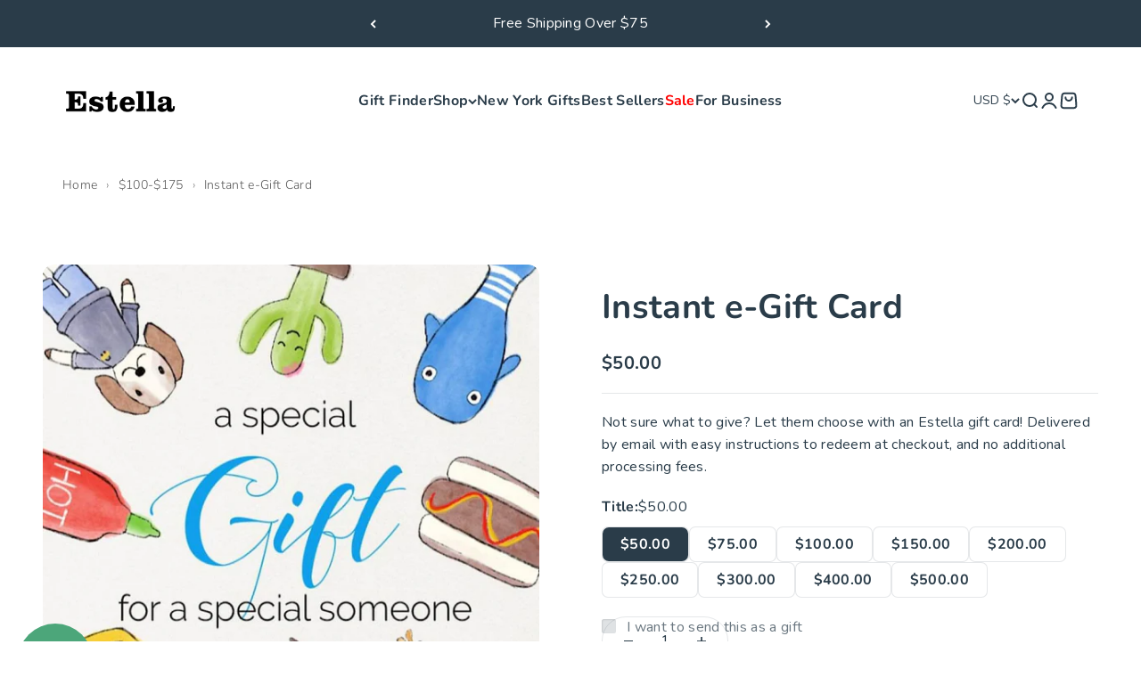

--- FILE ---
content_type: text/html; charset=utf-8
request_url: https://estella-nyc.com/products/gift-card?option_values=712442511616&section_id=template--21140743487744__main
body_size: 11900
content:
<section id="shopify-section-template--21140743487744__main" class="shopify-section shopify-section--main-product"><style>
  #shopify-section-template--21140743487744__main {
    --section-background-hash: 0;
  }

  #shopify-section-template--21140743487744__main + * {
    --previous-section-background-hash: 0;
  }</style><style>
  #shopify-section-template--21140743487744__main {
    --product-grid: auto / minmax(0, 1fr);
    --product-gallery-media-list-grid: auto / auto-flow 100%;
    --product-gallery-media-list-gap: var(--grid-gutter);
  }

  @media screen and (max-width: 999px) {
    #shopify-section-template--21140743487744__main {
      --section-spacing-block-start: var(--container-gutter);
    }
  }

  @media screen and (min-width: 1000px) {
    #shopify-section-template--21140743487744__main {--product-grid: auto / minmax(0, 1.0fr) minmax(0, 1.0fr);
      --product-gallery-media-list-grid: auto / auto-flow 100%;
      --product-gallery-media-list-gap: calc(var(--grid-gutter) / 2);
    }}

  @media screen and (min-width: 1400px) {
    #shopify-section-template--21140743487744__main {
      --product-gallery-media-list-gap: var(--grid-gutter);
    }
  }
  @media screen and (min-width: 700px) {
    .product-quick-add__variant {
        grid-template-columns: 100px 1fr 1.2fr 0.8fr!important;
        align-items: flex-end !important;
    }
    .product-quick-add{
      width: 100%!important;
      top: 1rem!important;
      bottom:unset!important;
      background-color: #F5F5F5;
      z-index: 23!important;
    }
    product-quick-add buy-buttons{
      margin-left: auto!important;
      width: 100%!important;
    }
    product-quick-add buy-buttons button{
      width: 100%!important;
    }
    .bar-variant-picker.variant-picker{
      grid-template-columns: 1fr 1fr;
    }
  }
  input[checked='checked'] + .block-swatch:before, 
  .block-swatch.is-selected:before {
      opacity: 1;
      transform: scale(1);
  }

  /* inventory and shipping container */
  .inventory_and_shipping_info_container {
    display: flex;
    flex-wrap: wrap;
    gap: var(--spacing-4);
    justify-content: space-between;
  }
  .product-info__inventory_shiping {
    /* flex: 1 1; */
  }
  .ql-editor p + p {
    display: none;
  }
</style>

<script async type="text/javascript" src="https://babylist.com/add.js"></script><div class="section section--tight  section-blends section-full">
  <product-rerender id="product-info-7265772743-template--21140743487744__main" observe-form="product-form-7265772743-template--21140743487744__main" allow-partial-rerender>
    <div class="product"><product-gallery form="product-form-7265772743-template--21140743487744__main" filtered-indexes="[]"allow-zoom="3" class="product-gallery product-gallery--mobile-dots product-gallery--desktop-carousel  "><div class="product-gallery__ar-wrapper">
    <div class="product-gallery__media-list-wrapper"><media-carousel desktop-mode="carousel_thumbnails_bottom" adaptive-height initial-index="0"  id="product-gallery-7265772743-template--21140743487744__main" class="product-gallery__media-list bleed scroll-area md:unbleed"><div class="product-gallery__media  snap-center" data-media-type="image" data-media-id="29067189289216" ><img src="//estella-nyc.com/cdn/shop/products/gift-card-gift-card-estella-24002060026012.jpg?v=1762457161&amp;width=1024" alt="Estella Gift Card Instant e-Gift Card" srcset="//estella-nyc.com/cdn/shop/products/gift-card-gift-card-estella-24002060026012.jpg?v=1762457161&amp;width=200 200w, //estella-nyc.com/cdn/shop/products/gift-card-gift-card-estella-24002060026012.jpg?v=1762457161&amp;width=300 300w, //estella-nyc.com/cdn/shop/products/gift-card-gift-card-estella-24002060026012.jpg?v=1762457161&amp;width=400 400w, //estella-nyc.com/cdn/shop/products/gift-card-gift-card-estella-24002060026012.jpg?v=1762457161&amp;width=500 500w, //estella-nyc.com/cdn/shop/products/gift-card-gift-card-estella-24002060026012.jpg?v=1762457161&amp;width=600 600w, //estella-nyc.com/cdn/shop/products/gift-card-gift-card-estella-24002060026012.jpg?v=1762457161&amp;width=700 700w, //estella-nyc.com/cdn/shop/products/gift-card-gift-card-estella-24002060026012.jpg?v=1762457161&amp;width=800 800w, //estella-nyc.com/cdn/shop/products/gift-card-gift-card-estella-24002060026012.jpg?v=1762457161&amp;width=1000 1000w" width="1024" height="1024" loading="eager" fetchpriority="high" sizes="(max-width: 740px) calc(100vw - 40px), (max-width: 999px) calc(100vw - 64px), min(760px, 42vw)" class="rounded" style="object-position:50.0% 50.0%;"></div></media-carousel><div class="product-gallery__zoom ">
          <button type="button" is="product-zoom-button" class="circle-button circle-button--fill ring">
            <span class="sr-only">Zoom</span><svg role="presentation" fill="none" stroke-width="2" focusable="false" width="15" height="15" class="icon icon-image-zoom" viewBox="0 0 15 15">
        <circle cx="7.067" cy="7.067" r="6.067" stroke="currentColor"></circle>
        <path d="M11.4 11.4 14 14" stroke="currentColor" stroke-linecap="round" stroke-linejoin="round"></path>
        <path d="M7 4v6M4 7h6" stroke="currentColor"></path>
      </svg></button>
        </div></div></div></product-gallery><safe-sticky class="product-info">
<div class="product-info__block-item @app" data-block-id="ARFlrZ1RqR2JuaDBUY__judge_me_reviews_preview_badge_HCdn9M-1" data-block-type="@app" ><div id="shopify-block-ARFlrZ1RqR2JuaDBUY__judge_me_reviews_preview_badge_HCdn9M" class="shopify-block shopify-app-block">
<div class='jdgm-widget jdgm-preview-badge'
    data-id='7265772743'
    data-template='manual-installation'>
  <div style='display:none' class='jdgm-prev-badge' data-average-rating='0.00' data-number-of-reviews='0' data-number-of-questions='0'> <span class='jdgm-prev-badge__stars' data-score='0.00' tabindex='0' aria-label='0.00 stars' role='button'> <span class='jdgm-star jdgm--off'></span><span class='jdgm-star jdgm--off'></span><span class='jdgm-star jdgm--off'></span><span class='jdgm-star jdgm--off'></span><span class='jdgm-star jdgm--off'></span> </span> <span class='jdgm-prev-badge__text'> No reviews </span> </div>
</div>




</div></div>
<div class="product-info__block-item title" data-block-id="title" data-block-type="title" ><h1 class="product-info__title h2">Instant e-Gift Card</h1></div>
<div class="product-info__block-item text" data-block-id="text_WdAJ8C" data-block-type="text" ></div>
<div class="product-info__block-item badges" data-block-id="badges" data-block-type="badges" ></div>
<div class="product-info__block-item price" data-block-id="price" data-block-type="price" ><div class="product-info__price">
              <div class="rating-with-text">




<price-list class="price-list price-list--lg ">

    
        <sale-price class="text-lg">
        <span class="sr-only">Sale price</span><span class=money>$50.00</span></sale-price>
</price-list></div></div></div>
<div class="product-info__block-item separator" data-block-id="separator" data-block-type="separator" ><hr class="product-info__separator"></div>
<div class="product-info__block-item description" data-block-id="description" data-block-type="description" ><div class="product-info__description">
                <div class="prose"><p>Not sure what to give? Let them choose with an Estella gift card! Delivered by email with easy instructions to redeem at checkout, and no additional processing fees.</p></div>
              </div></div>
<div class="product-info__block-item variant_picker" data-block-id="variant_picker" data-block-type="variant-picker" ><div class="product-info__variant-picker"><variant-picker class="normal-variant-picker variant-picker" section-id="template--21140743487744__main" handle="gift-card" form-id="product-form-7265772743-template--21140743487744__main" update-url><script data-variant type="application/json">{"id":43702296117504,"title":"$50.00","option1":"$50.00","option2":null,"option3":null,"sku":"GCARD50","requires_shipping":false,"taxable":false,"featured_image":null,"available":true,"name":"Instant e-Gift Card - $50.00","public_title":"$50.00","options":["$50.00"],"price":5000,"weight":0,"compare_at_price":null,"inventory_quantity":-11,"inventory_management":null,"inventory_policy":"continue","barcode":"00818782013619","requires_selling_plan":false,"selling_plan_allocations":[]}</script>

      <fieldset class="variant-picker__option">
        <div class="variant-picker__option-info">
          <div class="h-stack gap-2">
            <legend class="text-subdued">Title:</legend>
            <span>$50.00</span>
          </div></div><div class="scroll-area bleed sm:unbleed">
            <div class="variant-picker__option-values scroll-area bleed sm:unbleed gap-2">
              <input class="sr-only" type="radio" name="product-form-7265772743-template--21140743487744__main-option1" id="option-value-1-template--21140743487744__main-product-form-7265772743-template--21140743487744__main-option1-712442511616" value="712442511616" form="product-form-7265772743-template--21140743487744__main" checked="checked"   data-option-position="1" ><label class="block-swatch  " for="option-value-1-template--21140743487744__main-product-form-7265772743-template--21140743487744__main-option1-712442511616"><span>$50.00</span>
    </label><input class="sr-only" type="radio" name="product-form-7265772743-template--21140743487744__main-option1" id="option-value-2-template--21140743487744__main-product-form-7265772743-template--21140743487744__main-option1-712442544384" value="712442544384" form="product-form-7265772743-template--21140743487744__main"    data-option-position="1" ><label class="block-swatch  " for="option-value-2-template--21140743487744__main-product-form-7265772743-template--21140743487744__main-option1-712442544384"><span>$75.00</span>
    </label><input class="sr-only" type="radio" name="product-form-7265772743-template--21140743487744__main-option1" id="option-value-3-template--21140743487744__main-product-form-7265772743-template--21140743487744__main-option1-712442577152" value="712442577152" form="product-form-7265772743-template--21140743487744__main"    data-option-position="1" ><label class="block-swatch  " for="option-value-3-template--21140743487744__main-product-form-7265772743-template--21140743487744__main-option1-712442577152"><span>$100.00</span>
    </label><input class="sr-only" type="radio" name="product-form-7265772743-template--21140743487744__main-option1" id="option-value-4-template--21140743487744__main-product-form-7265772743-template--21140743487744__main-option1-712442609920" value="712442609920" form="product-form-7265772743-template--21140743487744__main"    data-option-position="1" ><label class="block-swatch  " for="option-value-4-template--21140743487744__main-product-form-7265772743-template--21140743487744__main-option1-712442609920"><span>$150.00</span>
    </label><input class="sr-only" type="radio" name="product-form-7265772743-template--21140743487744__main-option1" id="option-value-5-template--21140743487744__main-product-form-7265772743-template--21140743487744__main-option1-712442642688" value="712442642688" form="product-form-7265772743-template--21140743487744__main"    data-option-position="1" ><label class="block-swatch  " for="option-value-5-template--21140743487744__main-product-form-7265772743-template--21140743487744__main-option1-712442642688"><span>$200.00</span>
    </label><input class="sr-only" type="radio" name="product-form-7265772743-template--21140743487744__main-option1" id="option-value-6-template--21140743487744__main-product-form-7265772743-template--21140743487744__main-option1-712442675456" value="712442675456" form="product-form-7265772743-template--21140743487744__main"    data-option-position="1" ><label class="block-swatch  " for="option-value-6-template--21140743487744__main-product-form-7265772743-template--21140743487744__main-option1-712442675456"><span>$250.00</span>
    </label><input class="sr-only" type="radio" name="product-form-7265772743-template--21140743487744__main-option1" id="option-value-7-template--21140743487744__main-product-form-7265772743-template--21140743487744__main-option1-712442708224" value="712442708224" form="product-form-7265772743-template--21140743487744__main"    data-option-position="1" ><label class="block-swatch  " for="option-value-7-template--21140743487744__main-product-form-7265772743-template--21140743487744__main-option1-712442708224"><span>$300.00</span>
    </label><input class="sr-only" type="radio" name="product-form-7265772743-template--21140743487744__main-option1" id="option-value-8-template--21140743487744__main-product-form-7265772743-template--21140743487744__main-option1-712442740992" value="712442740992" form="product-form-7265772743-template--21140743487744__main"    data-option-position="1" ><label class="block-swatch  " for="option-value-8-template--21140743487744__main-product-form-7265772743-template--21140743487744__main-option1-712442740992"><span>$400.00</span>
    </label><input class="sr-only" type="radio" name="product-form-7265772743-template--21140743487744__main-option1" id="option-value-9-template--21140743487744__main-product-form-7265772743-template--21140743487744__main-option1-712442773760" value="712442773760" form="product-form-7265772743-template--21140743487744__main"    data-option-position="1" ><label class="block-swatch  " for="option-value-9-template--21140743487744__main-product-form-7265772743-template--21140743487744__main-option1-712442773760"><span>$500.00</span>
    </label>
            </div>
          </div></fieldset></variant-picker></div></div>
<div class="product-info__block-item quantity_selector" data-block-id="quantity_selector" data-block-type="quantity-selector" ></div>
<div class="product-info__block-item buy_buttons" data-block-id="buy_buttons" data-block-type="buy-buttons" ><div class="product-info__quantity-selector">
              <div class="form-control">
                <label for="product-form-7265772743-template--21140743487744__main-quantity" class="block-label text-subdued">Quantity:</label>

                <quantity-selector class="quantity-selector">
                  <button type="button" class="quantity-selector__button" aria-label="Decrease quantity"><svg role="presentation" focusable="false" width="10" height="2" class="icon icon-minus" viewBox="0 0 10 2">
        <path d="M0 0H10V2H0V0Z" fill="currentColor"></path>
      </svg></button>
                  <input id="product-form-7265772743-template--21140743487744__main-quantity" type="number" is="quantity-input" inputmode="numeric" class="quantity-selector__input" name="quantity" form="product-form-7265772743-template--21140743487744__main" value="1" step="1" min="1"  autocomplete="off">
                  <button type="button" class="quantity-selector__button" aria-label="Increase quantity"><svg role="presentation" focusable="false" stroke-width="2" width="10" height="10" class="icon icon-plus" viewBox="0 0 12 12">
        <path d="M6 0V12" fill="none" stroke="currentColor"></path>
        <path d="M0 6L12 6" fill="none" stroke="currentColor"></path>
      </svg></button>
                </quantity-selector>
              </div></div><div class="product-info__buy-buttons"><form method="post" action="/cart/add" id="product-form-7265772743-template--21140743487744__main" accept-charset="UTF-8" class="shopify-product-form" enctype="multipart/form-data" is="product-form"><input type="hidden" name="form_type" value="product" /><input type="hidden" name="utf8" value="✓" /><input type="hidden" disabled name="id" value="43702296117504"><div class="v-stack gap-4"><gift-card-recipient class="gift-card-recipient v-stack gap-3"><div class="checkbox-container" ><input id="checkbox--template--21140743487744__main--properties__shopify_send_gift_card_to_recipient-" class="checkbox" type="checkbox" name="properties[__shopify_send_gift_card_to_recipient]" value="1"    ><label for="checkbox--template--21140743487744__main--properties__shopify_send_gift_card_to_recipient-">I want to send this as a gift</label></div><div class="gift-card-recipient__fields" hidden>
          <div class="fieldset"><div class="form-control" ><input id="input-template--21140743487744__main--propertiesrecipient-email" class="input is-floating" type="email" dir="ltr" name="properties[Recipient email]" placeholder=" " 
  
  
  
  
  
  
  
  required
  
><label for="input-template--21140743487744__main--propertiesrecipient-email" class="floating-label">Recipient email</label></div><div class="form-control" ><input id="input-template--21140743487744__main--propertiesrecipient-name" class="input is-floating" type="text"  name="properties[Recipient name]" placeholder=" " 
  
  
  
  
  
  
  
  
  
><label for="input-template--21140743487744__main--propertiesrecipient-name" class="floating-label">Recipient name (optional)</label></div><div class="form-control" ><input id="input-template--21140743487744__main--propertiessend-on" class="input is-floating" type="date"  name="properties[Send on]" placeholder=" " 
  
  
  
  
  
  
  
  
  pattern="\d{4}-\d{2}-\d{2}"
><label for="input-template--21140743487744__main--propertiessend-on" class="floating-label">Send on (optional)</label></div><input type="hidden" name="properties[__shopify_offset]" value=""><div class="form-control" ><textarea id="input-template--21140743487744__main--propertiesmessage" class="textarea is-floating" is="resizable-textarea" name="properties[Message]" placeholder=" " rows="3" 
  
  
  
  maxlength="200"
  
  
  
  
  
></textarea><span class="form-control__max-characters-count text-sm text-subdued text-end">200 characters max</span><label for="input-template--21140743487744__main--propertiesmessage" class="floating-label">Message (optional)</label></div></div>
        </div>
      </gift-card-recipient><buy-buttons class="buy-buttons " template="value-adds" form="product-form-7265772743-template--21140743487744__main">
<button type="submit" class="button button--xl"
  style="--button-background: 76 166 122 / var(--button-background-opacity, 1);--button-outline-color: 76 166 122;--button-text-color: 255 255 255;"
  
  
  
  
  
  
  is="custom-button"
 >Add to cart</button></buy-buttons>
  </div><input type="hidden" name="product-id" value="7265772743" /><input type="hidden" name="section-id" value="template--21140743487744__main" /></form></div>

            <style>
            @media screen and (pointer: fine) {
                .button:not([disabled]):hover, .btn:not([disabled]):hover, .shopify-payment-button__button--unbranded:not([disabled]):hover {
                    background-color:#2a3c49!important;
              
                }
              .btn.custom_babylist_btn:hover{
                background-color:transparent!important;
                }
            }
            </style></div>
<div class="product-info__block-item babylist" data-block-id="babylist_8nnzRh" data-block-type="babylist" >
              <div class="custom_wishlist_btn">
                <!--    Babylist buttons    -->
                <a class="btn button button--xl custom_babylist_btn"
                  href="javascript: bl.addToRegistry({
                        images: '//estella-nyc.com/cdn/shop/products/gift-card-gift-card-estella-24002060026012_800x.jpg?v=1762457161',
                        price: '50.00',
                        title: 'Instant e-Gift Card',
                        url: 'https://estella-nyc.com/products/gift-card'
                        });">Add to <span class='babylist_icon_text'><svg width="104" height="24" viewBox="0 0 104 24" fill="none" xmlns="http://www.w3.org/2000/svg"> <path fill-rule="evenodd" clip-rule="evenodd" d="M91.6202 11.1712L89.7773 10.7359C88.6632 10.4656 88.122 9.9245 88.122 9.08092C88.122 8.13626 88.9616 7.50124 90.2115 7.50124C91.8405 7.50124 92.7988 8.51206 93.2595 8.99779L93.3242 9.06592L94.6427 7.65323L94.5846 7.59174C93.3646 6.30522 91.9337 5.65274 90.3314 5.65274C89.2366 5.65274 88.2174 5.96853 87.4623 6.54182C86.6188 7.18176 86.173 8.0851 86.173 9.15372C86.173 10.9587 87.3077 12.1358 89.5454 12.652L91.2924 13.0632C92.4221 13.332 93.0195 13.8957 93.0195 14.6938C93.0195 15.774 92.068 16.4188 90.475 16.4188C89.1823 16.4188 87.8838 15.7531 87.0011 14.638L86.9381 14.558L85.6422 15.9213L85.6889 15.9823C86.5222 17.0753 88.2235 18.243 90.4986 18.243C91.8123 18.243 92.9336 17.8908 93.7416 17.2248C94.5439 16.5635 94.9681 15.6547 94.9681 14.5972C94.9681 12.8399 93.8416 11.6872 91.6202 11.1712ZM84.2256 2.43311C84.2256 3.20168 83.6092 3.82465 82.8487 3.82465C82.0885 3.82465 81.4718 3.20168 81.4718 2.43311C81.4718 1.66454 82.0885 1.04157 82.8487 1.04157C83.6092 1.04157 84.2256 1.66454 84.2256 2.43311ZM83.8382 6.26243V17.7398H81.869V6.2607L83.8382 6.26243ZM77.5122 17.7396H79.4814V0.549194H77.5122V17.7396ZM30.5918 16.3761C28.1657 16.3721 26.2109 14.3852 26.2172 11.9289C26.2233 9.49681 28.1906 7.52066 30.6037 7.52214C33.0265 7.52386 34.9865 9.51722 34.978 11.971C34.9695 14.409 33.0071 16.38 30.5918 16.3761ZM26.4386 17.7322C26.4394 17.7337 26.436 16.6355 26.4348 16.6397C29.1197 18.9789 32.7905 18.6154 34.9614 16.4289C37.1524 14.2223 37.4279 10.7341 35.591 8.21275C34.6762 6.95721 33.458 6.13749 31.9516 5.80965C29.9038 5.364 28.0738 5.87408 26.4348 7.26341L26.4396 0.551408H24.4375C24.4424 6.08682 24.4409 12.1965 24.4375 17.7322H26.4386ZM58.0637 16.3761C55.6374 16.3721 53.6828 14.3852 53.6889 11.9289C53.6952 9.49681 55.6625 7.52066 58.0756 7.52214C60.4985 7.52386 62.4584 9.51722 62.4497 11.971C62.4412 14.409 60.4787 16.38 58.0637 16.3761ZM53.9106 17.7322C53.9113 17.7337 53.9079 16.6355 53.9067 16.6397C56.5916 18.9789 60.2624 18.6154 62.4334 16.4289C64.6243 14.2223 64.8998 10.7341 63.0629 8.21275C62.1482 6.95721 60.9299 6.13749 59.4236 5.80965C57.3757 5.364 55.5454 5.87408 53.9067 7.26341L53.9113 0.551408H51.9131C51.9182 6.08682 51.9168 12.1965 51.9131 17.7322H53.9106ZM43.9846 16.3761C46.4108 16.3721 48.3655 14.3852 48.3592 11.9289C48.3533 9.49681 46.386 7.52066 43.9729 7.52214C41.5498 7.52386 39.5898 9.51722 39.5983 11.971C39.6071 14.409 41.5695 16.38 43.9846 16.3761ZM48.1377 17.7322C48.137 17.7337 48.1406 16.6355 48.1416 16.6397C45.4566 18.9789 41.7859 18.6154 39.6149 16.4289C37.424 14.2223 37.1485 10.7341 38.9853 8.21275C39.9001 6.95721 41.1183 6.13749 42.6247 5.80965C44.6726 5.364 46.5026 5.87408 48.1416 7.26341L48.1367 6.27079L50.1434 6.27103C50.1383 11.8064 50.1398 12.1965 50.1434 17.7322H48.1377ZM66.0677 23.4607L69.0064 17.1372C67.4324 13.7155 65.6041 9.70856 64.0395 6.2821H66.1903C67.1019 8.31703 68.1048 10.5585 69.0154 12.594C69.3634 13.3716 69.7139 14.1483 70.0911 14.9877C70.6544 13.7241 71.192 12.5219 71.7271 11.319C72.4331 9.73267 73.2595 7.87285 73.9555 6.2821H76.1392C75.8296 6.96311 75.5371 7.61388 75.2417 8.25923C73.1084 12.9174 70.3872 18.7991 68.261 23.4607H66.0677ZM103.961 17.9757C102.842 18.276 101.571 18.4004 100.483 17.9334C99.2606 17.4083 98.6922 16.3977 98.6036 15.1058C98.5491 14.3114 98.5751 13.5116 98.5732 12.7137C98.5693 11.2858 98.5673 9.57379 98.5768 8.14585L96.08 8.14511V6.25185C96.7519 6.26562 97.9042 6.25087 98.5766 6.2612L98.5753 4.13552C99.2008 3.82268 99.9296 3.45647 100.594 3.1183L100.593 6.26193L103.961 6.2612C103.965 6.26341 103.965 8.1547 103.961 8.14585H100.588C100.599 10.1252 100.594 12.3618 100.596 14.3411C100.596 14.5273 100.604 14.7159 100.632 14.8999C100.781 15.861 101.273 16.3074 102.238 16.3657C102.748 16.3965 103.469 16.2971 103.96 16.1513L103.961 17.9757Z" fill="#6F3264"/> <mask id="mask0_73_20" style="mask-type:alpha" maskUnits="userSpaceOnUse" x="0" y="3" width="19" height="16"> <path d="M0.0145874 8.29062V7.47087C0.114611 6.11049 0.731318 4.9612 1.92566 4.09192C3.47121 2.96698 5.1601 2.85656 6.88914 3.66497C7.97134 4.17087 8.66929 5.02355 9.15357 6.06487H9.15649C9.64076 5.02355 10.3387 4.17087 11.4209 3.66497C13.15 2.85656 14.8388 2.96698 16.3844 4.09192C17.9083 5.20088 18.4916 6.76556 18.2616 8.64283C17.9645 11.0695 16.6414 12.9048 14.9211 14.4972C13.2123 16.0796 11.2452 17.267 9.15527 18.2565H9.15478C7.0646 17.267 5.0978 16.0796 3.38896 14.4972C1.66868 12.9048 0.345551 11.0695 0.0484138 8.64283C0.0338771 8.52417 0.022591 8.40675 0.0145874 8.29062Z" fill="white"/> </mask> <g mask="url(#mask0_73_20)"> <path fill-rule="evenodd" clip-rule="evenodd" d="M0.0145874 23.4605H103.964V0.549072H0.0145874V23.4605Z" fill="url(#paint0_linear_73_20)"/> </g> <path fill-rule="evenodd" clip-rule="evenodd" d="M4.77437 3.13916C4.77437 3.13916 1.07099 5.42667 2.34641 8.96159C3.62208 12.4965 8.56001 10.5833 8.56001 10.5833L8.55563 10.5819C8.55563 10.5819 13.4938 8.66892 14.7692 12.2038C15.0644 13.0214 15.0929 13.7725 14.9627 14.4439L14.9654 14.4559C16.664 12.8728 17.9669 11.0484 18.2616 8.6426C18.4916 6.76533 17.9083 5.20065 16.3844 4.09169C14.8388 2.96675 13.1499 2.85633 11.4209 3.66474C10.3387 4.17064 9.64076 5.02332 9.15648 6.06464H9.15356C8.66928 5.02332 7.97134 4.17064 6.88913 3.66474C6.16539 3.32632 5.44871 3.149 4.74663 3.13965L4.77437 3.13916Z" fill="#FF7BAC"/> <defs> <linearGradient id="paint0_linear_73_20" x1="9.15503" y1="18.5048" x2="9.15503" y2="3.52701" gradientUnits="userSpaceOnUse"> <stop stop-color="#FF3A40"/> <stop offset="1" stop-color="#FF79AB"/> </linearGradient> </defs> </svg></span></a>
              </div></div>
<div class="product-info__block-item associated_products" data-block-id="associated_products_6cCHQc" data-block-type="associated-products" ><product-recommendations class="block" product="7265772743" limit="5" intent="complementary"></product-recommendations></div>
<div class="product-info__block-item inventory" data-block-id="inventory_yQ6tWd" data-block-type="inventory" ><div class="inventory_and_shipping_info_container">
          <div class="product-info__inventory_shiping">
            
            <div> 
              
                <span class="text-with-icon text-success"><span>&#128230;</span><span>Ships today for $8</span></span>

                
            </div>
          </div>
          <div class="product-info__inventory product-info__inventory_shiping"><variant-inventory><span class="text-with-icon text-success"><svg role="presentation" focusable="false" stroke-width="2" width="18" height="18" class="icon icon-success" style="--icon-height: 18px" viewBox="0 0 18 18">
        <path d="M0 9C0 4.02944 4.02944 0 9 0C13.9706 0 18 4.02944 18 9C18 13.9706 13.9706 18 9 18C4.02944 18 0 13.9706 0 9Z" fill="currentColor"></path>
        <path d="M5 8.8L7.62937 11.6L13 6" stroke="#ffffff" fill="none"></path>
      </svg>Limited Quantities Available</span></variant-inventory></div>
          </div></div>
<div class="product-info__block-item ship_or_timer" data-block-id="ship_or_timer_LADGfA" data-block-type="ship-or-timer" >
</div>
<div class="product-info__block-item @app" data-block-id="AMUsvbU16ell4K2VNN__tolstoy_shoppable_video_quiz_stories_block_pRNLUQ-1" data-block-type="@app" ><div id="shopify-block-AMUsvbU16ell4K2VNN__tolstoy_shoppable_video_quiz_stories_block_pRNLUQ" class="shopify-block shopify-app-block"><tolstoy-stories
class="tolstoy-stories"
data-tags="$100-$150,$100-$200,$121 &amp; Over,$150+,$175+,$200+,$26-$50,$50-$100,$51-$75,$76-$120,$76-$99,0-$50,best,Best Sellers,BFCM,gift-card,wholesale-HIDE,"
data-publish-id="gvfhhwp04x6if"
data-product-id="7265772743">
</tolstoy-stories>


</div></div>
<div class="product-info__block-group accordion-group" data-group-type="accordion-group"><div class="product-info__block-item collapsible_text" data-block-id="collapsible_text_Mt8b66" data-block-type="collapsible-text" ></div>
<div class="product-info__block-item collapsible_text" data-block-id="collapsible_text_gmqefr" data-block-type="collapsible-text" ><details  class="product-info__accordion accordion  group" aria-expanded="false" is="accordion-disclosure"  >
  <summary><div class="accordion__toggle bold"><div class="text-with-icon"><img src="//estella-nyc.com/cdn/shop/files/tree.svg?v=1746811042&amp;width=20" alt="" srcset="//estella-nyc.com/cdn/shop/files/tree.svg?v=1746811042&amp;width=20 20w" width="20" height="20" loading="lazy" sizes="20px" style="--image-max-width: 20px"><span >Organic Cotton &amp; Easy Care</span>
        </div><span class="circle-chevron group-hover:colors group-expanded:colors group-expanded:rotate"><svg role="presentation" focusable="false" width="8" height="6" class="icon icon-chevron-bottom-small" viewBox="0 0 8 6">
        <path d="m1 1.5 3 3 3-3" fill="none" stroke="currentColor" stroke-width="1.5"></path>
      </svg></span>
    </div>
  </summary>

  <div class="accordion__content"><div class="prose"><p><strong>Soft, Safe & Sustainable</strong><br/><br/>At Estella, we believe in high-quality, baby-friendly materials. Our <strong>clothes, toys, and accessories</strong> are made from <strong>100% certified organic cotton</strong>, ensuring softness, breathability, and safety for delicate skin. Loulou Lollipop swaddles and select items feature other natural fibers, always chosen with comfort and sustainability in mind.</p><p><strong>Easy Care for Busy Parents</strong><br/><br/>We make life simpler—everything in our collection, <strong>including our plush toys</strong>, is <strong>machine washable</strong> for easy cleanup.</p><p><strong>Clothing & Toys:</strong> Machine wash cold, lay flat to dry. No dry cleaning necessary.</p><p><strong>Swaddles & Blankets:</strong> Machine wash cold, tumble dry low or lay flat to dry.</p><p><strong>Books:</strong> Wipe clean with a dry or slightly damp cloth as needed.</p><p>Designed for everyday messes and cuddles, our products hold up beautifully wash after wash.</p></div></div>
</details></div>
<div class="product-info__block-item collapsible_text" data-block-id="collapsible_text_9kciTy" data-block-type="collapsible-text" ><details  class="product-info__accordion accordion  group" aria-expanded="false" is="accordion-disclosure"  >
  <summary><div class="accordion__toggle bold"><div class="text-with-icon"><img src="//estella-nyc.com/cdn/shop/files/baby.svg?v=1746811042&amp;width=20" alt="" srcset="//estella-nyc.com/cdn/shop/files/baby.svg?v=1746811042&amp;width=20 20w" width="20" height="20" loading="lazy" sizes="20px" style="--image-max-width: 20px"><span >55,000+ Happy Customers</span>
        </div><span class="circle-chevron group-hover:colors group-expanded:colors group-expanded:rotate"><svg role="presentation" focusable="false" width="8" height="6" class="icon icon-chevron-bottom-small" viewBox="0 0 8 6">
        <path d="m1 1.5 3 3 3-3" fill="none" stroke="currentColor" stroke-width="1.5"></path>
      </svg></span>
    </div>
  </summary>

  <div class="accordion__content"><div class="prose"><p>At Estella, we’ve been crafting <strong>organic, heirloom-quality baby gifts</strong> for over 20 years, bringing joy to families worldwide. <strong>From the softest organic cotton to the most charming, unique designs</strong>, our gifts are made to delight parents and babies alike.</p><p>💛 <strong>Don’t just take our word for it—see what our customers have to say:</strong></p><p>⭐️⭐️⭐️⭐️⭐️ <strong>“Ugh, now I’m hooked!”</strong><br/><br/><em>"This is too adorable, clearly well made, and the rattle sound is not annoying. I just bought one thing to try Estella… and now I’m afraid I’ll spend baby’s trust fund on everything on the site."</em></p><p>⭐️⭐️⭐️⭐️⭐️ <strong>“Amazing Gift – So, So Beautiful”</strong><br/><br/><em>"I gave the gift set to a friend for her newborn. She LOVED it. Said it was beyond beautiful quality, truly stunning & special. I also had a great customer experience with Estella. The order shipped right away! I’ll definitely be purchasing again—it’s the perfect gift."</em> – Allison</p><p>⭐️⭐️⭐️⭐️⭐️ <strong>“Adorable and Well-Made”</strong><br/><br/><em>"The NYC taxi rattle was a huge hit with my nephew! It’s beautifully crafted, and I love that it’s safe, organic, and unique."</em> – Sarah K.</p><p>⭐️⭐️⭐️⭐️⭐️ <strong>“Worth Every Penny”</strong><br/><br/><em>"This onesie is so soft, thick, and luxurious. The embroidery is stunning, and it holds up wash after wash. A true keepsake."</em> – Jessica</p><p>⭐️⭐️⭐️⭐️⭐️  "<strong>Estella customer for life!"</strong></p><p><em>Originally received an Estella gift box for my baby shower and was blown away by the adorable and unique NYC themed pieces. A few months later, I decided to gift some items to a friend who is expecting (she loved it also!) and I saw the swaddle. I had to have it. The price point is comparable to other popular name brands for the same item but the unique NYC theme and use of soft colors makes it a winner. I’ll be an Estella customer for life! </em>- Brittany</p><p>📢 <strong>Join thousands of parents and gift-givers who trust Estella for meaningful, high-quality baby gifts.</strong></p></div></div>
</details></div>
<div class="product-info__block-item collapsible_text" data-block-id="collapsible_text_88G7WL" data-block-type="collapsible-text" ><details  class="product-info__accordion accordion  group" aria-expanded="false" is="accordion-disclosure"  >
  <summary><div class="accordion__toggle bold"><div class="text-with-icon"><img src="//estella-nyc.com/cdn/shop/files/newspaper-clipping.svg?v=1746811042&amp;width=20" alt="" srcset="//estella-nyc.com/cdn/shop/files/newspaper-clipping.svg?v=1746811042&amp;width=20 20w" width="20" height="20" loading="lazy" sizes="20px" style="--image-max-width: 20px"><span >Featured in Vogue, Elle, CNN...</span>
        </div><span class="circle-chevron group-hover:colors group-expanded:colors group-expanded:rotate"><svg role="presentation" focusable="false" width="8" height="6" class="icon icon-chevron-bottom-small" viewBox="0 0 8 6">
        <path d="m1 1.5 3 3 3-3" fill="none" stroke="currentColor" stroke-width="1.5"></path>
      </svg></span>
    </div>
  </summary>

  <div class="accordion__content"><div class="prose"><p>Estella’s handcrafted, organic baby gifts have been featured in some of the world’s top publications and gift guides. See why editors and experts love us!</p><p>💡<strong>“Brilliant Baby gifts for Register-less Friends”</strong> – <em>Vogue</em></p><p>🎁 <strong>“Very eclectic and sophisticated in an exclusively New York way' </strong>- Designer Isaac Mizrahi on <em>CNN</em></p><p><strong>👏 “Unbearably precious baby clothes”</strong> – <em>Elle</em></p><p><strong>💝 "NYC's go-to shop for luxury baby gifts - from sweet as pie organic clothing to eco-friendly toys" </strong><em>Motherly</em></p><p>✨ <strong>Trusted by thousands of parents & gift-givers, and featured in top parenting and lifestyle magazines!</strong></p></div></div>
</details></div>
<div class="product-info__block-item collapsible_text" data-block-id="collapsible_text_M3Pb9c" data-block-type="collapsible-text" ><details  class="product-info__accordion accordion  group" aria-expanded="false" is="accordion-disclosure"  >
  <summary><div class="accordion__toggle bold"><div class="text-with-icon"><img src="//estella-nyc.com/cdn/shop/files/truck.svg?v=1746811042&amp;width=20" alt="" srcset="//estella-nyc.com/cdn/shop/files/truck.svg?v=1746811042&amp;width=20 20w" width="20" height="20" loading="lazy" sizes="20px" style="--image-max-width: 20px"><span >Fast Shipping &amp; Easy Returns</span>
        </div><span class="circle-chevron group-hover:colors group-expanded:colors group-expanded:rotate"><svg role="presentation" focusable="false" width="8" height="6" class="icon icon-chevron-bottom-small" viewBox="0 0 8 6">
        <path d="m1 1.5 3 3 3-3" fill="none" stroke="currentColor" stroke-width="1.5"></path>
      </svg></span>
    </div>
  </summary>

  <div class="accordion__content"><div class="prose"><p><strong>Fast & Reliable Shipping</strong><br/><br/>We ship Monday through Friday, excluding national holidays. Orders placed <strong>before 2 PM EST</strong> on a business day will be shipped the <strong>same day</strong>. Orders placed <strong>after 2 PM EST</strong> or on weekends/holidays will be shipped the <strong>next business day</strong>.</p><p><strong>Hassle-Free Exchanges & Returns</strong><br/><br/>We want you (or your gift recipient) to love every Estella purchase! If for any reason you're not completely satisfied, you may <strong>return or exchange</strong> your item within <strong>30 days</strong> for a <strong>full refund—no questions asked</strong>.</p><p>To be eligible for a return or exchange, items must be:<br/><br/>✅ In <strong>new, unused</strong> condition<br/><br/>✅ Accompanied by a <strong>copy of the receipt</strong></p><p>✅ Regular-priced items only. Sale items are final sale.</p><p>We’re here to make gifting effortless! If you need any assistance, feel free to reach out to our customer support team.</p></div></div>
</details></div>
<div class="product-info__block-item collapsible_text" data-block-id="collapsible_text_HfhVmm" data-block-type="collapsible-text" ><details  class="product-info__accordion accordion  group" aria-expanded="false" is="accordion-disclosure"  >
  <summary><div class="accordion__toggle bold"><div class="text-with-icon"><img src="//estella-nyc.com/cdn/shop/files/gift.svg?v=1746811042&amp;width=20" alt="" srcset="//estella-nyc.com/cdn/shop/files/gift.svg?v=1746811042&amp;width=20 20w" width="20" height="20" loading="lazy" sizes="20px" style="--image-max-width: 20px"><span >Gift-Ready: No Tags, Easy Returns</span>
        </div><span class="circle-chevron group-hover:colors group-expanded:colors group-expanded:rotate"><svg role="presentation" focusable="false" width="8" height="6" class="icon icon-chevron-bottom-small" viewBox="0 0 8 6">
        <path d="m1 1.5 3 3 3-3" fill="none" stroke="currentColor" stroke-width="1.5"></path>
      </svg></span>
    </div>
  </summary>

  <div class="accordion__content"><div class="prose"><p>At Estella, we understand the importance of making your gift-giving experience as seamless and thoughtful as possible. To ensure that your presents are received with delight and without any concerns, we have implemented the following practices:​</p><p><strong>No Price Tags on Gifts</strong></p><p>We believe that the joy of receiving a gift should be untainted by any mention of its cost. Therefore, we ensure that none of our products include price tags or any pricing information. This allows the recipient to fully appreciate the gesture without any distractions.​</p><p><strong>Inclusion of Gift Receipts</strong></p><p>Understanding that preferences can vary, we include a gift receipt with every order. This receipt omits the pricing details but allows the recipient the flexibility to exchange the item if necessary, ensuring they receive something they truly cherish.​</p><p>These measures are part of our commitment to provide you and your loved ones with a delightful and worry-free gifting experience.</p></div></div>
</details></div></div></safe-sticky></div>
  </product-rerender>
</div><product-rerender id="product-form-7265772743-template--21140743487744__main-sticky-bar" observe-form="product-form-7265772743-template--21140743487744__main"><product-quick-add form="product-form-7265772743-template--21140743487744__main" class="product-quick-add">

        
        <div class="product-card__quick-buy sm:hidden product--mobile--sticky--add--to--cart">
<button type="button" class="button button--lg w-full"
  style="--button-background: 76 166 122 / var(--button-background-opacity, 1);--button-outline-color: 76 166 122;--button-text-color: 255 255 255;"
  aria-controls="quick-buy-template--21140743487744__main-7265772743" aria-expanded="false"
  
  
  
  
  
  is="custom-button"
 >Add to cart</button><quick-buy-drawer id="quick-buy-template--21140743487744__main-7265772743" header-bordered open-from="bottom" handle="gift-card?variant=43702296117504" role="region" aria-live="polite" class="quick-buy-drawer drawer"></quick-buy-drawer></div><div class="product-quick-add__variant sm:grid"><variant-media widths="80,160" form="product-form-7265772743-template--21140743487744__main"><img src="//estella-nyc.com/cdn/shop/products/gift-card-gift-card-estella-24002060026012.jpg?v=1762457161&amp;width=1024" alt="Estella Gift Card Instant e-Gift Card" srcset="//estella-nyc.com/cdn/shop/products/gift-card-gift-card-estella-24002060026012.jpg?v=1762457161&amp;width=80 80w, //estella-nyc.com/cdn/shop/products/gift-card-gift-card-estella-24002060026012.jpg?v=1762457161&amp;width=160 160w" width="1024" height="1024" loading="lazy" sizes="80px" class="rounded-xs" style="object-position:50.0% 50.0%;"></variant-media><div class="v-stack gap-0.5"><a href="/products/gift-card" class="bold truncate-text">Instant e-Gift Card</a>




<price-list class="price-list  ">

    
        <sale-price class="text-subdued">
        <span class="sr-only">Sale price</span><span class=money>$50.00</span></sale-price>
</price-list></div>
          
          
          
          
          
          
          <div class="product-info__variant-picker"><variant-picker class="bar-variant-picker variant-picker" section-id="template--21140743487744__main" handle="gift-card" form-id="product-form-7265772743-template--21140743487744__main" update-url><script data-variant type="application/json">{"id":43702296117504,"title":"$50.00","option1":"$50.00","option2":null,"option3":null,"sku":"GCARD50","requires_shipping":false,"taxable":false,"featured_image":null,"available":true,"name":"Instant e-Gift Card - $50.00","public_title":"$50.00","options":["$50.00"],"price":5000,"weight":0,"compare_at_price":null,"inventory_quantity":-11,"inventory_management":null,"inventory_policy":"continue","barcode":"00818782013619","requires_selling_plan":false,"selling_plan_allocations":[]}</script>

      <fieldset class="variant-picker__option">
        <div class="variant-picker__option-info">
          <div class="h-stack gap-2">
            <legend class="text-subdued">Title:</legend>
            <span>$50.00</span>
          </div>
        </div><div class="relative">
            <button type="button" class="select" aria-controls="popover-variant-picker-template--21140743487744__main-7265772743-1" aria-expanded="false">
              <span id="popover-variant-picker-template--21140743487744__main-7265772743-1-selected-value">$50.00</span><svg role="presentation" focusable="false" width="10" height="7" class="select-chevron icon icon-chevron-bottom" viewBox="0 0 10 7">
        <path d="m1 1 4 4 4-4" fill="none" stroke="currentColor" stroke-width="2"></path>
      </svg></button>

            <x-popover id="popover-variant-picker-template--21140743487744__main-7265772743-1" class="popover" initial-focus="[aria-selected='true']" close-on-listbox-select anchor-horizontal="start" anchor-vertical="end">
              <p class="h5" slot="title">Title</p><div data-option-selector class="popover-listbox"><label class="popover-listbox__option " for="product-form-7265772743-template--21140743487744__main-option1-712442511616">
                        <input class="sr-only" form="product-form-7265772743-template--21140743487744__main" type="radio" id="product-form-7265772743-template--21140743487744__main-option1-712442511616" name="product-form-7265772743-template--21140743487744__main-option1"  data-option-position="1" value="712442511616" checked>$50.00</label><label class="popover-listbox__option " for="product-form-7265772743-template--21140743487744__main-option1-712442544384">
                        <input class="sr-only" form="product-form-7265772743-template--21140743487744__main" type="radio" id="product-form-7265772743-template--21140743487744__main-option1-712442544384" name="product-form-7265772743-template--21140743487744__main-option1"  data-option-position="1" value="712442544384" >$75.00</label><label class="popover-listbox__option " for="product-form-7265772743-template--21140743487744__main-option1-712442577152">
                        <input class="sr-only" form="product-form-7265772743-template--21140743487744__main" type="radio" id="product-form-7265772743-template--21140743487744__main-option1-712442577152" name="product-form-7265772743-template--21140743487744__main-option1"  data-option-position="1" value="712442577152" >$100.00</label><label class="popover-listbox__option " for="product-form-7265772743-template--21140743487744__main-option1-712442609920">
                        <input class="sr-only" form="product-form-7265772743-template--21140743487744__main" type="radio" id="product-form-7265772743-template--21140743487744__main-option1-712442609920" name="product-form-7265772743-template--21140743487744__main-option1"  data-option-position="1" value="712442609920" >$150.00</label><label class="popover-listbox__option " for="product-form-7265772743-template--21140743487744__main-option1-712442642688">
                        <input class="sr-only" form="product-form-7265772743-template--21140743487744__main" type="radio" id="product-form-7265772743-template--21140743487744__main-option1-712442642688" name="product-form-7265772743-template--21140743487744__main-option1"  data-option-position="1" value="712442642688" >$200.00</label><label class="popover-listbox__option " for="product-form-7265772743-template--21140743487744__main-option1-712442675456">
                        <input class="sr-only" form="product-form-7265772743-template--21140743487744__main" type="radio" id="product-form-7265772743-template--21140743487744__main-option1-712442675456" name="product-form-7265772743-template--21140743487744__main-option1"  data-option-position="1" value="712442675456" >$250.00</label><label class="popover-listbox__option " for="product-form-7265772743-template--21140743487744__main-option1-712442708224">
                        <input class="sr-only" form="product-form-7265772743-template--21140743487744__main" type="radio" id="product-form-7265772743-template--21140743487744__main-option1-712442708224" name="product-form-7265772743-template--21140743487744__main-option1"  data-option-position="1" value="712442708224" >$300.00</label><label class="popover-listbox__option " for="product-form-7265772743-template--21140743487744__main-option1-712442740992">
                        <input class="sr-only" form="product-form-7265772743-template--21140743487744__main" type="radio" id="product-form-7265772743-template--21140743487744__main-option1-712442740992" name="product-form-7265772743-template--21140743487744__main-option1"  data-option-position="1" value="712442740992" >$400.00</label><label class="popover-listbox__option " for="product-form-7265772743-template--21140743487744__main-option1-712442773760">
                        <input class="sr-only" form="product-form-7265772743-template--21140743487744__main" type="radio" id="product-form-7265772743-template--21140743487744__main-option1-712442773760" name="product-form-7265772743-template--21140743487744__main-option1"  data-option-position="1" value="712442773760" >$500.00</label></div>
            </x-popover>
          </div></fieldset></variant-picker></div>
            
          
          
          
          
          
          
          
          
          
          
          
          
          
          

          <buy-buttons template="value-adds" form="product-form-7265772743-template--21140743487744__main" force-secondary-button>
<button type="submit" class="button"
  style="--button-background: 76 166 122 / var(--button-background-opacity, 1);--button-outline-color: 76 166 122;--button-text-color: 255 255 255;"
  
  
  
  form="product-form-7265772743-template--21140743487744__main"
  
  
  is="custom-button"
 >Add to cart</button></buy-buttons>
        </div>
      </product-quick-add></product-rerender><template id="quick-buy-content"><product-rerender id="quick-buy-modal-content" observe-form="quick-buy-form-7265772743-template--21140743487744__main">
    <div class="quick-buy-drawer__variant text-start h-stack gap-6" slot="header"><variant-media widths="80,160" form="quick-buy-form-7265772743-template--21140743487744__main"><img src="//estella-nyc.com/cdn/shop/products/gift-card-gift-card-estella-24002060026012.jpg?v=1762457161&amp;width=1024" alt="Estella Gift Card Instant e-Gift Card" srcset="//estella-nyc.com/cdn/shop/products/gift-card-gift-card-estella-24002060026012.jpg?v=1762457161&amp;width=80 80w, //estella-nyc.com/cdn/shop/products/gift-card-gift-card-estella-24002060026012.jpg?v=1762457161&amp;width=160 160w" width="1024" height="1024" loading="lazy" sizes="80px" class="quick-buy-drawer__media rounded-xs" style="object-position:50.0% 50.0%;"></variant-media><div class="v-stack gap-0.5">
        <a href="/products/gift-card" class="bold justify-self-start">Instant e-Gift Card</a>




<price-list class="price-list  ">

    
        <sale-price class="text-subdued">
        <span class="sr-only">Sale price</span><span class=money>$50.00</span></sale-price>
</price-list></div>
    </div>

    <div class="quick-buy-drawer__info"><div id="shopify-block-ARFlrZ1RqR2JuaDBUY__judge_me_reviews_preview_badge_HCdn9M-1" class="shopify-block shopify-app-block">
<div class='jdgm-widget jdgm-preview-badge'
    data-id='7265772743'
    data-template='manual-installation'>
  <div style='display:none' class='jdgm-prev-badge' data-average-rating='0.00' data-number-of-reviews='0' data-number-of-questions='0'> <span class='jdgm-prev-badge__stars' data-score='0.00' tabindex='0' aria-label='0.00 stars' role='button'> <span class='jdgm-star jdgm--off'></span><span class='jdgm-star jdgm--off'></span><span class='jdgm-star jdgm--off'></span><span class='jdgm-star jdgm--off'></span><span class='jdgm-star jdgm--off'></span> </span> <span class='jdgm-prev-badge__text'> No reviews </span> </div>
</div>




</div><variant-picker class="normal-variant-picker variant-picker" section-id="template--21140743487744__main" handle="gift-card" form-id="quick-buy-form-7265772743-template--21140743487744__main" ><script data-variant type="application/json">{"id":43702296117504,"title":"$50.00","option1":"$50.00","option2":null,"option3":null,"sku":"GCARD50","requires_shipping":false,"taxable":false,"featured_image":null,"available":true,"name":"Instant e-Gift Card - $50.00","public_title":"$50.00","options":["$50.00"],"price":5000,"weight":0,"compare_at_price":null,"inventory_quantity":-11,"inventory_management":null,"inventory_policy":"continue","barcode":"00818782013619","requires_selling_plan":false,"selling_plan_allocations":[]}</script>

      <fieldset class="variant-picker__option">
        <div class="variant-picker__option-info">
          <div class="h-stack gap-2">
            <legend class="text-subdued">Title:</legend>
            <span>$50.00</span>
          </div></div><div class="scroll-area bleed sm:unbleed">
            <div class="variant-picker__option-values scroll-area bleed sm:unbleed gap-2">
              <input class="sr-only" type="radio" name="quick-buy-form-7265772743-template--21140743487744__main-option1" id="option-value-1-template--21140743487744__main-quick-buy-form-7265772743-template--21140743487744__main-option1-712442511616" value="712442511616" form="quick-buy-form-7265772743-template--21140743487744__main" checked="checked"   data-option-position="1" ><label class="block-swatch  " for="option-value-1-template--21140743487744__main-quick-buy-form-7265772743-template--21140743487744__main-option1-712442511616"><span>$50.00</span>
    </label><input class="sr-only" type="radio" name="quick-buy-form-7265772743-template--21140743487744__main-option1" id="option-value-2-template--21140743487744__main-quick-buy-form-7265772743-template--21140743487744__main-option1-712442544384" value="712442544384" form="quick-buy-form-7265772743-template--21140743487744__main"    data-option-position="1" ><label class="block-swatch  " for="option-value-2-template--21140743487744__main-quick-buy-form-7265772743-template--21140743487744__main-option1-712442544384"><span>$75.00</span>
    </label><input class="sr-only" type="radio" name="quick-buy-form-7265772743-template--21140743487744__main-option1" id="option-value-3-template--21140743487744__main-quick-buy-form-7265772743-template--21140743487744__main-option1-712442577152" value="712442577152" form="quick-buy-form-7265772743-template--21140743487744__main"    data-option-position="1" ><label class="block-swatch  " for="option-value-3-template--21140743487744__main-quick-buy-form-7265772743-template--21140743487744__main-option1-712442577152"><span>$100.00</span>
    </label><input class="sr-only" type="radio" name="quick-buy-form-7265772743-template--21140743487744__main-option1" id="option-value-4-template--21140743487744__main-quick-buy-form-7265772743-template--21140743487744__main-option1-712442609920" value="712442609920" form="quick-buy-form-7265772743-template--21140743487744__main"    data-option-position="1" ><label class="block-swatch  " for="option-value-4-template--21140743487744__main-quick-buy-form-7265772743-template--21140743487744__main-option1-712442609920"><span>$150.00</span>
    </label><input class="sr-only" type="radio" name="quick-buy-form-7265772743-template--21140743487744__main-option1" id="option-value-5-template--21140743487744__main-quick-buy-form-7265772743-template--21140743487744__main-option1-712442642688" value="712442642688" form="quick-buy-form-7265772743-template--21140743487744__main"    data-option-position="1" ><label class="block-swatch  " for="option-value-5-template--21140743487744__main-quick-buy-form-7265772743-template--21140743487744__main-option1-712442642688"><span>$200.00</span>
    </label><input class="sr-only" type="radio" name="quick-buy-form-7265772743-template--21140743487744__main-option1" id="option-value-6-template--21140743487744__main-quick-buy-form-7265772743-template--21140743487744__main-option1-712442675456" value="712442675456" form="quick-buy-form-7265772743-template--21140743487744__main"    data-option-position="1" ><label class="block-swatch  " for="option-value-6-template--21140743487744__main-quick-buy-form-7265772743-template--21140743487744__main-option1-712442675456"><span>$250.00</span>
    </label><input class="sr-only" type="radio" name="quick-buy-form-7265772743-template--21140743487744__main-option1" id="option-value-7-template--21140743487744__main-quick-buy-form-7265772743-template--21140743487744__main-option1-712442708224" value="712442708224" form="quick-buy-form-7265772743-template--21140743487744__main"    data-option-position="1" ><label class="block-swatch  " for="option-value-7-template--21140743487744__main-quick-buy-form-7265772743-template--21140743487744__main-option1-712442708224"><span>$300.00</span>
    </label><input class="sr-only" type="radio" name="quick-buy-form-7265772743-template--21140743487744__main-option1" id="option-value-8-template--21140743487744__main-quick-buy-form-7265772743-template--21140743487744__main-option1-712442740992" value="712442740992" form="quick-buy-form-7265772743-template--21140743487744__main"    data-option-position="1" ><label class="block-swatch  " for="option-value-8-template--21140743487744__main-quick-buy-form-7265772743-template--21140743487744__main-option1-712442740992"><span>$400.00</span>
    </label><input class="sr-only" type="radio" name="quick-buy-form-7265772743-template--21140743487744__main-option1" id="option-value-9-template--21140743487744__main-quick-buy-form-7265772743-template--21140743487744__main-option1-712442773760" value="712442773760" form="quick-buy-form-7265772743-template--21140743487744__main"    data-option-position="1" ><label class="block-swatch  " for="option-value-9-template--21140743487744__main-quick-buy-form-7265772743-template--21140743487744__main-option1-712442773760"><span>$500.00</span>
    </label>
            </div>
          </div></fieldset></variant-picker><form method="post" action="/cart/add" id="quick-buy-form-7265772743-template--21140743487744__main" accept-charset="UTF-8" class="shopify-product-form" enctype="multipart/form-data" is="product-form"><input type="hidden" name="form_type" value="product" /><input type="hidden" name="utf8" value="✓" /><input type="hidden" disabled name="id" value="43702296117504"><div class="v-stack gap-4"><buy-buttons class="buy-buttons buy-buttons--multiple" template="value-adds" form="quick-buy-form-7265772743-template--21140743487744__main">
<button type="submit" class="button button--lg button--secondary"
  
  
  
  
  
  
  
  is="custom-button"
 >Add to cart</button><div data-shopify="payment-button" class="shopify-payment-button"> <shopify-accelerated-checkout recommended="{&quot;supports_subs&quot;:true,&quot;supports_def_opts&quot;:false,&quot;name&quot;:&quot;shop_pay&quot;,&quot;wallet_params&quot;:{&quot;shopId&quot;:12781845,&quot;merchantName&quot;:&quot;Estella&quot;,&quot;personalized&quot;:true}}" fallback="{&quot;supports_subs&quot;:true,&quot;supports_def_opts&quot;:true,&quot;name&quot;:&quot;buy_it_now&quot;,&quot;wallet_params&quot;:{}}" access-token="2d2ad6e37fe3cbfab9b2b756cd08c6a2" buyer-country="US" buyer-locale="en" buyer-currency="USD" variant-params="[{&quot;id&quot;:43702296117504,&quot;requiresShipping&quot;:false},{&quot;id&quot;:43702296150272,&quot;requiresShipping&quot;:false},{&quot;id&quot;:43702296183040,&quot;requiresShipping&quot;:false},{&quot;id&quot;:43702296215808,&quot;requiresShipping&quot;:false},{&quot;id&quot;:43702296248576,&quot;requiresShipping&quot;:false},{&quot;id&quot;:43702296281344,&quot;requiresShipping&quot;:false},{&quot;id&quot;:43702296314112,&quot;requiresShipping&quot;:false},{&quot;id&quot;:43702296346880,&quot;requiresShipping&quot;:false},{&quot;id&quot;:43702296379648,&quot;requiresShipping&quot;:false}]" shop-id="12781845" enabled-flags="[&quot;ae0f5bf6&quot;]" > <div class="shopify-payment-button__button" role="button" disabled aria-hidden="true" style="background-color: transparent; border: none"> <div class="shopify-payment-button__skeleton">&nbsp;</div> </div> <div class="shopify-payment-button__more-options shopify-payment-button__skeleton" role="button" disabled aria-hidden="true">&nbsp;</div> </shopify-accelerated-checkout> <small id="shopify-buyer-consent" class="hidden" aria-hidden="true" data-consent-type="subscription"> This item is a recurring or deferred purchase. By continuing, I agree to the <span id="shopify-subscription-policy-button">cancellation policy</span> and authorize you to charge my payment method at the prices, frequency and dates listed on this page until my order is fulfilled or I cancel, if permitted. </small> </div><style>
          #quick-buy-form-7265772743-template--21140743487744__main .shopify-payment-button {}
        </style></buy-buttons>
  </div><input type="hidden" name="product-id" value="7265772743" /><input type="hidden" name="section-id" value="template--21140743487744__main" /></form><div id="shopify-block-AMUsvbU16ell4K2VNN__tolstoy_shoppable_video_quiz_stories_block_pRNLUQ-1" class="shopify-block shopify-app-block"><tolstoy-stories
class="tolstoy-stories"
data-tags="$100-$150,$100-$200,$121 &amp; Over,$150+,$175+,$200+,$26-$50,$50-$100,$51-$75,$76-$120,$76-$99,0-$50,best,Best Sellers,BFCM,gift-card,wholesale-HIDE,"
data-publish-id="gvfhhwp04x6if"
data-product-id="7265772743">
</tolstoy-stories>


</div></div>
  </product-rerender>
</template></section>

--- FILE ---
content_type: text/html; charset=utf-8
request_url: https://estella-nyc.com/products/gift-card?option_values=712442544384&section_id=template--21140743487744__main
body_size: 11451
content:
<section id="shopify-section-template--21140743487744__main" class="shopify-section shopify-section--main-product"><style>
  #shopify-section-template--21140743487744__main {
    --section-background-hash: 0;
  }

  #shopify-section-template--21140743487744__main + * {
    --previous-section-background-hash: 0;
  }</style><style>
  #shopify-section-template--21140743487744__main {
    --product-grid: auto / minmax(0, 1fr);
    --product-gallery-media-list-grid: auto / auto-flow 100%;
    --product-gallery-media-list-gap: var(--grid-gutter);
  }

  @media screen and (max-width: 999px) {
    #shopify-section-template--21140743487744__main {
      --section-spacing-block-start: var(--container-gutter);
    }
  }

  @media screen and (min-width: 1000px) {
    #shopify-section-template--21140743487744__main {--product-grid: auto / minmax(0, 1.0fr) minmax(0, 1.0fr);
      --product-gallery-media-list-grid: auto / auto-flow 100%;
      --product-gallery-media-list-gap: calc(var(--grid-gutter) / 2);
    }}

  @media screen and (min-width: 1400px) {
    #shopify-section-template--21140743487744__main {
      --product-gallery-media-list-gap: var(--grid-gutter);
    }
  }
  @media screen and (min-width: 700px) {
    .product-quick-add__variant {
        grid-template-columns: 100px 1fr 1.2fr 0.8fr!important;
        align-items: flex-end !important;
    }
    .product-quick-add{
      width: 100%!important;
      top: 1rem!important;
      bottom:unset!important;
      background-color: #F5F5F5;
      z-index: 23!important;
    }
    product-quick-add buy-buttons{
      margin-left: auto!important;
      width: 100%!important;
    }
    product-quick-add buy-buttons button{
      width: 100%!important;
    }
    .bar-variant-picker.variant-picker{
      grid-template-columns: 1fr 1fr;
    }
  }
  input[checked='checked'] + .block-swatch:before, 
  .block-swatch.is-selected:before {
      opacity: 1;
      transform: scale(1);
  }

  /* inventory and shipping container */
  .inventory_and_shipping_info_container {
    display: flex;
    flex-wrap: wrap;
    gap: var(--spacing-4);
    justify-content: space-between;
  }
  .product-info__inventory_shiping {
    /* flex: 1 1; */
  }
  .ql-editor p + p {
    display: none;
  }
</style>

<script async type="text/javascript" src="https://babylist.com/add.js"></script><div class="section section--tight  section-blends section-full">
  <product-rerender id="product-info-7265772743-template--21140743487744__main" observe-form="product-form-7265772743-template--21140743487744__main" allow-partial-rerender>
    <div class="product"><product-gallery form="product-form-7265772743-template--21140743487744__main" filtered-indexes="[]"allow-zoom="3" class="product-gallery product-gallery--mobile-dots product-gallery--desktop-carousel  "><div class="product-gallery__ar-wrapper">
    <div class="product-gallery__media-list-wrapper"><media-carousel desktop-mode="carousel_thumbnails_bottom" adaptive-height initial-index="0"  id="product-gallery-7265772743-template--21140743487744__main" class="product-gallery__media-list bleed scroll-area md:unbleed"><div class="product-gallery__media  snap-center" data-media-type="image" data-media-id="29067189289216" ><img src="//estella-nyc.com/cdn/shop/products/gift-card-gift-card-estella-24002060026012.jpg?v=1762457161&amp;width=1024" alt="Estella Gift Card Instant e-Gift Card" srcset="//estella-nyc.com/cdn/shop/products/gift-card-gift-card-estella-24002060026012.jpg?v=1762457161&amp;width=200 200w, //estella-nyc.com/cdn/shop/products/gift-card-gift-card-estella-24002060026012.jpg?v=1762457161&amp;width=300 300w, //estella-nyc.com/cdn/shop/products/gift-card-gift-card-estella-24002060026012.jpg?v=1762457161&amp;width=400 400w, //estella-nyc.com/cdn/shop/products/gift-card-gift-card-estella-24002060026012.jpg?v=1762457161&amp;width=500 500w, //estella-nyc.com/cdn/shop/products/gift-card-gift-card-estella-24002060026012.jpg?v=1762457161&amp;width=600 600w, //estella-nyc.com/cdn/shop/products/gift-card-gift-card-estella-24002060026012.jpg?v=1762457161&amp;width=700 700w, //estella-nyc.com/cdn/shop/products/gift-card-gift-card-estella-24002060026012.jpg?v=1762457161&amp;width=800 800w, //estella-nyc.com/cdn/shop/products/gift-card-gift-card-estella-24002060026012.jpg?v=1762457161&amp;width=1000 1000w" width="1024" height="1024" loading="eager" fetchpriority="high" sizes="(max-width: 740px) calc(100vw - 40px), (max-width: 999px) calc(100vw - 64px), min(760px, 42vw)" class="rounded" style="object-position:50.0% 50.0%;"></div></media-carousel><div class="product-gallery__zoom ">
          <button type="button" is="product-zoom-button" class="circle-button circle-button--fill ring">
            <span class="sr-only">Zoom</span><svg role="presentation" fill="none" stroke-width="2" focusable="false" width="15" height="15" class="icon icon-image-zoom" viewBox="0 0 15 15">
        <circle cx="7.067" cy="7.067" r="6.067" stroke="currentColor"></circle>
        <path d="M11.4 11.4 14 14" stroke="currentColor" stroke-linecap="round" stroke-linejoin="round"></path>
        <path d="M7 4v6M4 7h6" stroke="currentColor"></path>
      </svg></button>
        </div></div></div></product-gallery><safe-sticky class="product-info">
<div class="product-info__block-item @app" data-block-id="ARFlrZ1RqR2JuaDBUY__judge_me_reviews_preview_badge_HCdn9M-1" data-block-type="@app" ><div id="shopify-block-ARFlrZ1RqR2JuaDBUY__judge_me_reviews_preview_badge_HCdn9M" class="shopify-block shopify-app-block">
<div class='jdgm-widget jdgm-preview-badge'
    data-id='7265772743'
    data-template='manual-installation'>
  <div style='display:none' class='jdgm-prev-badge' data-average-rating='0.00' data-number-of-reviews='0' data-number-of-questions='0'> <span class='jdgm-prev-badge__stars' data-score='0.00' tabindex='0' aria-label='0.00 stars' role='button'> <span class='jdgm-star jdgm--off'></span><span class='jdgm-star jdgm--off'></span><span class='jdgm-star jdgm--off'></span><span class='jdgm-star jdgm--off'></span><span class='jdgm-star jdgm--off'></span> </span> <span class='jdgm-prev-badge__text'> No reviews </span> </div>
</div>




</div></div>
<div class="product-info__block-item title" data-block-id="title" data-block-type="title" ><h1 class="product-info__title h2">Instant e-Gift Card</h1></div>
<div class="product-info__block-item text" data-block-id="text_WdAJ8C" data-block-type="text" ></div>
<div class="product-info__block-item badges" data-block-id="badges" data-block-type="badges" ></div>
<div class="product-info__block-item price" data-block-id="price" data-block-type="price" ><div class="product-info__price">
              <div class="rating-with-text">




<price-list class="price-list price-list--lg ">

    
        <sale-price class="text-lg">
        <span class="sr-only">Sale price</span><span class=money>$75.00</span></sale-price>
</price-list></div></div></div>
<div class="product-info__block-item separator" data-block-id="separator" data-block-type="separator" ><hr class="product-info__separator"></div>
<div class="product-info__block-item description" data-block-id="description" data-block-type="description" ><div class="product-info__description">
                <div class="prose"><p>Not sure what to give? Let them choose with an Estella gift card! Delivered by email with easy instructions to redeem at checkout, and no additional processing fees.</p></div>
              </div></div>
<div class="product-info__block-item variant_picker" data-block-id="variant_picker" data-block-type="variant-picker" ><div class="product-info__variant-picker"><variant-picker class="normal-variant-picker variant-picker" section-id="template--21140743487744__main" handle="gift-card" form-id="product-form-7265772743-template--21140743487744__main" update-url><script data-variant type="application/json">{"id":43702296150272,"title":"$75.00","option1":"$75.00","option2":null,"option3":null,"sku":"GCARD75","requires_shipping":false,"taxable":false,"featured_image":null,"available":true,"name":"Instant e-Gift Card - $75.00","public_title":"$75.00","options":["$75.00"],"price":7500,"weight":0,"compare_at_price":null,"inventory_quantity":-8,"inventory_management":null,"inventory_policy":"continue","barcode":"00818782013770","requires_selling_plan":false,"selling_plan_allocations":[]}</script>

      <fieldset class="variant-picker__option">
        <div class="variant-picker__option-info">
          <div class="h-stack gap-2">
            <legend class="text-subdued">Title:</legend>
            <span>$75.00</span>
          </div></div><div class="scroll-area bleed sm:unbleed">
            <div class="variant-picker__option-values scroll-area bleed sm:unbleed gap-2">
              <input class="sr-only" type="radio" name="product-form-7265772743-template--21140743487744__main-option1" id="option-value-1-template--21140743487744__main-product-form-7265772743-template--21140743487744__main-option1-712442511616" value="712442511616" form="product-form-7265772743-template--21140743487744__main"    data-option-position="1" ><label class="block-swatch  " for="option-value-1-template--21140743487744__main-product-form-7265772743-template--21140743487744__main-option1-712442511616"><span>$50.00</span>
    </label><input class="sr-only" type="radio" name="product-form-7265772743-template--21140743487744__main-option1" id="option-value-2-template--21140743487744__main-product-form-7265772743-template--21140743487744__main-option1-712442544384" value="712442544384" form="product-form-7265772743-template--21140743487744__main" checked="checked"   data-option-position="1" ><label class="block-swatch  " for="option-value-2-template--21140743487744__main-product-form-7265772743-template--21140743487744__main-option1-712442544384"><span>$75.00</span>
    </label><input class="sr-only" type="radio" name="product-form-7265772743-template--21140743487744__main-option1" id="option-value-3-template--21140743487744__main-product-form-7265772743-template--21140743487744__main-option1-712442577152" value="712442577152" form="product-form-7265772743-template--21140743487744__main"    data-option-position="1" ><label class="block-swatch  " for="option-value-3-template--21140743487744__main-product-form-7265772743-template--21140743487744__main-option1-712442577152"><span>$100.00</span>
    </label><input class="sr-only" type="radio" name="product-form-7265772743-template--21140743487744__main-option1" id="option-value-4-template--21140743487744__main-product-form-7265772743-template--21140743487744__main-option1-712442609920" value="712442609920" form="product-form-7265772743-template--21140743487744__main"    data-option-position="1" ><label class="block-swatch  " for="option-value-4-template--21140743487744__main-product-form-7265772743-template--21140743487744__main-option1-712442609920"><span>$150.00</span>
    </label><input class="sr-only" type="radio" name="product-form-7265772743-template--21140743487744__main-option1" id="option-value-5-template--21140743487744__main-product-form-7265772743-template--21140743487744__main-option1-712442642688" value="712442642688" form="product-form-7265772743-template--21140743487744__main"    data-option-position="1" ><label class="block-swatch  " for="option-value-5-template--21140743487744__main-product-form-7265772743-template--21140743487744__main-option1-712442642688"><span>$200.00</span>
    </label><input class="sr-only" type="radio" name="product-form-7265772743-template--21140743487744__main-option1" id="option-value-6-template--21140743487744__main-product-form-7265772743-template--21140743487744__main-option1-712442675456" value="712442675456" form="product-form-7265772743-template--21140743487744__main"    data-option-position="1" ><label class="block-swatch  " for="option-value-6-template--21140743487744__main-product-form-7265772743-template--21140743487744__main-option1-712442675456"><span>$250.00</span>
    </label><input class="sr-only" type="radio" name="product-form-7265772743-template--21140743487744__main-option1" id="option-value-7-template--21140743487744__main-product-form-7265772743-template--21140743487744__main-option1-712442708224" value="712442708224" form="product-form-7265772743-template--21140743487744__main"    data-option-position="1" ><label class="block-swatch  " for="option-value-7-template--21140743487744__main-product-form-7265772743-template--21140743487744__main-option1-712442708224"><span>$300.00</span>
    </label><input class="sr-only" type="radio" name="product-form-7265772743-template--21140743487744__main-option1" id="option-value-8-template--21140743487744__main-product-form-7265772743-template--21140743487744__main-option1-712442740992" value="712442740992" form="product-form-7265772743-template--21140743487744__main"    data-option-position="1" ><label class="block-swatch  " for="option-value-8-template--21140743487744__main-product-form-7265772743-template--21140743487744__main-option1-712442740992"><span>$400.00</span>
    </label><input class="sr-only" type="radio" name="product-form-7265772743-template--21140743487744__main-option1" id="option-value-9-template--21140743487744__main-product-form-7265772743-template--21140743487744__main-option1-712442773760" value="712442773760" form="product-form-7265772743-template--21140743487744__main"    data-option-position="1" ><label class="block-swatch  " for="option-value-9-template--21140743487744__main-product-form-7265772743-template--21140743487744__main-option1-712442773760"><span>$500.00</span>
    </label>
            </div>
          </div></fieldset></variant-picker></div></div>
<div class="product-info__block-item quantity_selector" data-block-id="quantity_selector" data-block-type="quantity-selector" ></div>
<div class="product-info__block-item buy_buttons" data-block-id="buy_buttons" data-block-type="buy-buttons" ><div class="product-info__quantity-selector">
              <div class="form-control">
                <label for="product-form-7265772743-template--21140743487744__main-quantity" class="block-label text-subdued">Quantity:</label>

                <quantity-selector class="quantity-selector">
                  <button type="button" class="quantity-selector__button" aria-label="Decrease quantity"><svg role="presentation" focusable="false" width="10" height="2" class="icon icon-minus" viewBox="0 0 10 2">
        <path d="M0 0H10V2H0V0Z" fill="currentColor"></path>
      </svg></button>
                  <input id="product-form-7265772743-template--21140743487744__main-quantity" type="number" is="quantity-input" inputmode="numeric" class="quantity-selector__input" name="quantity" form="product-form-7265772743-template--21140743487744__main" value="1" step="1" min="1"  autocomplete="off">
                  <button type="button" class="quantity-selector__button" aria-label="Increase quantity"><svg role="presentation" focusable="false" stroke-width="2" width="10" height="10" class="icon icon-plus" viewBox="0 0 12 12">
        <path d="M6 0V12" fill="none" stroke="currentColor"></path>
        <path d="M0 6L12 6" fill="none" stroke="currentColor"></path>
      </svg></button>
                </quantity-selector>
              </div></div><div class="product-info__buy-buttons"><form method="post" action="/cart/add" id="product-form-7265772743-template--21140743487744__main" accept-charset="UTF-8" class="shopify-product-form" enctype="multipart/form-data" is="product-form"><input type="hidden" name="form_type" value="product" /><input type="hidden" name="utf8" value="✓" /><input type="hidden" disabled name="id" value="43702296150272"><div class="v-stack gap-4"><gift-card-recipient class="gift-card-recipient v-stack gap-3"><div class="checkbox-container" ><input id="checkbox--template--21140743487744__main--properties__shopify_send_gift_card_to_recipient-" class="checkbox" type="checkbox" name="properties[__shopify_send_gift_card_to_recipient]" value="1"    ><label for="checkbox--template--21140743487744__main--properties__shopify_send_gift_card_to_recipient-">I want to send this as a gift</label></div><div class="gift-card-recipient__fields" hidden>
          <div class="fieldset"><div class="form-control" ><input id="input-template--21140743487744__main--propertiesrecipient-email" class="input is-floating" type="email" dir="ltr" name="properties[Recipient email]" placeholder=" " 
  
  
  
  
  
  
  
  required
  
><label for="input-template--21140743487744__main--propertiesrecipient-email" class="floating-label">Recipient email</label></div><div class="form-control" ><input id="input-template--21140743487744__main--propertiesrecipient-name" class="input is-floating" type="text"  name="properties[Recipient name]" placeholder=" " 
  
  
  
  
  
  
  
  
  
><label for="input-template--21140743487744__main--propertiesrecipient-name" class="floating-label">Recipient name (optional)</label></div><div class="form-control" ><input id="input-template--21140743487744__main--propertiessend-on" class="input is-floating" type="date"  name="properties[Send on]" placeholder=" " 
  
  
  
  
  
  
  
  
  pattern="\d{4}-\d{2}-\d{2}"
><label for="input-template--21140743487744__main--propertiessend-on" class="floating-label">Send on (optional)</label></div><input type="hidden" name="properties[__shopify_offset]" value=""><div class="form-control" ><textarea id="input-template--21140743487744__main--propertiesmessage" class="textarea is-floating" is="resizable-textarea" name="properties[Message]" placeholder=" " rows="3" 
  
  
  
  maxlength="200"
  
  
  
  
  
></textarea><span class="form-control__max-characters-count text-sm text-subdued text-end">200 characters max</span><label for="input-template--21140743487744__main--propertiesmessage" class="floating-label">Message (optional)</label></div></div>
        </div>
      </gift-card-recipient><buy-buttons class="buy-buttons " template="value-adds" form="product-form-7265772743-template--21140743487744__main">
<button type="submit" class="button button--xl"
  style="--button-background: 76 166 122 / var(--button-background-opacity, 1);--button-outline-color: 76 166 122;--button-text-color: 255 255 255;"
  
  
  
  
  
  
  is="custom-button"
 >Add to cart</button></buy-buttons>
  </div><input type="hidden" name="product-id" value="7265772743" /><input type="hidden" name="section-id" value="template--21140743487744__main" /></form></div>

            <style>
            @media screen and (pointer: fine) {
                .button:not([disabled]):hover, .btn:not([disabled]):hover, .shopify-payment-button__button--unbranded:not([disabled]):hover {
                    background-color:#2a3c49!important;
              
                }
              .btn.custom_babylist_btn:hover{
                background-color:transparent!important;
                }
            }
            </style></div>
<div class="product-info__block-item babylist" data-block-id="babylist_8nnzRh" data-block-type="babylist" >
              <div class="custom_wishlist_btn">
                <!--    Babylist buttons    -->
                <a class="btn button button--xl custom_babylist_btn"
                  href="javascript: bl.addToRegistry({
                        images: '//estella-nyc.com/cdn/shop/products/gift-card-gift-card-estella-24002060026012_800x.jpg?v=1762457161',
                        price: '50.00',
                        title: 'Instant e-Gift Card',
                        url: 'https://estella-nyc.com/products/gift-card'
                        });">Add to <span class='babylist_icon_text'><svg width="104" height="24" viewBox="0 0 104 24" fill="none" xmlns="http://www.w3.org/2000/svg"> <path fill-rule="evenodd" clip-rule="evenodd" d="M91.6202 11.1712L89.7773 10.7359C88.6632 10.4656 88.122 9.9245 88.122 9.08092C88.122 8.13626 88.9616 7.50124 90.2115 7.50124C91.8405 7.50124 92.7988 8.51206 93.2595 8.99779L93.3242 9.06592L94.6427 7.65323L94.5846 7.59174C93.3646 6.30522 91.9337 5.65274 90.3314 5.65274C89.2366 5.65274 88.2174 5.96853 87.4623 6.54182C86.6188 7.18176 86.173 8.0851 86.173 9.15372C86.173 10.9587 87.3077 12.1358 89.5454 12.652L91.2924 13.0632C92.4221 13.332 93.0195 13.8957 93.0195 14.6938C93.0195 15.774 92.068 16.4188 90.475 16.4188C89.1823 16.4188 87.8838 15.7531 87.0011 14.638L86.9381 14.558L85.6422 15.9213L85.6889 15.9823C86.5222 17.0753 88.2235 18.243 90.4986 18.243C91.8123 18.243 92.9336 17.8908 93.7416 17.2248C94.5439 16.5635 94.9681 15.6547 94.9681 14.5972C94.9681 12.8399 93.8416 11.6872 91.6202 11.1712ZM84.2256 2.43311C84.2256 3.20168 83.6092 3.82465 82.8487 3.82465C82.0885 3.82465 81.4718 3.20168 81.4718 2.43311C81.4718 1.66454 82.0885 1.04157 82.8487 1.04157C83.6092 1.04157 84.2256 1.66454 84.2256 2.43311ZM83.8382 6.26243V17.7398H81.869V6.2607L83.8382 6.26243ZM77.5122 17.7396H79.4814V0.549194H77.5122V17.7396ZM30.5918 16.3761C28.1657 16.3721 26.2109 14.3852 26.2172 11.9289C26.2233 9.49681 28.1906 7.52066 30.6037 7.52214C33.0265 7.52386 34.9865 9.51722 34.978 11.971C34.9695 14.409 33.0071 16.38 30.5918 16.3761ZM26.4386 17.7322C26.4394 17.7337 26.436 16.6355 26.4348 16.6397C29.1197 18.9789 32.7905 18.6154 34.9614 16.4289C37.1524 14.2223 37.4279 10.7341 35.591 8.21275C34.6762 6.95721 33.458 6.13749 31.9516 5.80965C29.9038 5.364 28.0738 5.87408 26.4348 7.26341L26.4396 0.551408H24.4375C24.4424 6.08682 24.4409 12.1965 24.4375 17.7322H26.4386ZM58.0637 16.3761C55.6374 16.3721 53.6828 14.3852 53.6889 11.9289C53.6952 9.49681 55.6625 7.52066 58.0756 7.52214C60.4985 7.52386 62.4584 9.51722 62.4497 11.971C62.4412 14.409 60.4787 16.38 58.0637 16.3761ZM53.9106 17.7322C53.9113 17.7337 53.9079 16.6355 53.9067 16.6397C56.5916 18.9789 60.2624 18.6154 62.4334 16.4289C64.6243 14.2223 64.8998 10.7341 63.0629 8.21275C62.1482 6.95721 60.9299 6.13749 59.4236 5.80965C57.3757 5.364 55.5454 5.87408 53.9067 7.26341L53.9113 0.551408H51.9131C51.9182 6.08682 51.9168 12.1965 51.9131 17.7322H53.9106ZM43.9846 16.3761C46.4108 16.3721 48.3655 14.3852 48.3592 11.9289C48.3533 9.49681 46.386 7.52066 43.9729 7.52214C41.5498 7.52386 39.5898 9.51722 39.5983 11.971C39.6071 14.409 41.5695 16.38 43.9846 16.3761ZM48.1377 17.7322C48.137 17.7337 48.1406 16.6355 48.1416 16.6397C45.4566 18.9789 41.7859 18.6154 39.6149 16.4289C37.424 14.2223 37.1485 10.7341 38.9853 8.21275C39.9001 6.95721 41.1183 6.13749 42.6247 5.80965C44.6726 5.364 46.5026 5.87408 48.1416 7.26341L48.1367 6.27079L50.1434 6.27103C50.1383 11.8064 50.1398 12.1965 50.1434 17.7322H48.1377ZM66.0677 23.4607L69.0064 17.1372C67.4324 13.7155 65.6041 9.70856 64.0395 6.2821H66.1903C67.1019 8.31703 68.1048 10.5585 69.0154 12.594C69.3634 13.3716 69.7139 14.1483 70.0911 14.9877C70.6544 13.7241 71.192 12.5219 71.7271 11.319C72.4331 9.73267 73.2595 7.87285 73.9555 6.2821H76.1392C75.8296 6.96311 75.5371 7.61388 75.2417 8.25923C73.1084 12.9174 70.3872 18.7991 68.261 23.4607H66.0677ZM103.961 17.9757C102.842 18.276 101.571 18.4004 100.483 17.9334C99.2606 17.4083 98.6922 16.3977 98.6036 15.1058C98.5491 14.3114 98.5751 13.5116 98.5732 12.7137C98.5693 11.2858 98.5673 9.57379 98.5768 8.14585L96.08 8.14511V6.25185C96.7519 6.26562 97.9042 6.25087 98.5766 6.2612L98.5753 4.13552C99.2008 3.82268 99.9296 3.45647 100.594 3.1183L100.593 6.26193L103.961 6.2612C103.965 6.26341 103.965 8.1547 103.961 8.14585H100.588C100.599 10.1252 100.594 12.3618 100.596 14.3411C100.596 14.5273 100.604 14.7159 100.632 14.8999C100.781 15.861 101.273 16.3074 102.238 16.3657C102.748 16.3965 103.469 16.2971 103.96 16.1513L103.961 17.9757Z" fill="#6F3264"/> <mask id="mask0_73_20" style="mask-type:alpha" maskUnits="userSpaceOnUse" x="0" y="3" width="19" height="16"> <path d="M0.0145874 8.29062V7.47087C0.114611 6.11049 0.731318 4.9612 1.92566 4.09192C3.47121 2.96698 5.1601 2.85656 6.88914 3.66497C7.97134 4.17087 8.66929 5.02355 9.15357 6.06487H9.15649C9.64076 5.02355 10.3387 4.17087 11.4209 3.66497C13.15 2.85656 14.8388 2.96698 16.3844 4.09192C17.9083 5.20088 18.4916 6.76556 18.2616 8.64283C17.9645 11.0695 16.6414 12.9048 14.9211 14.4972C13.2123 16.0796 11.2452 17.267 9.15527 18.2565H9.15478C7.0646 17.267 5.0978 16.0796 3.38896 14.4972C1.66868 12.9048 0.345551 11.0695 0.0484138 8.64283C0.0338771 8.52417 0.022591 8.40675 0.0145874 8.29062Z" fill="white"/> </mask> <g mask="url(#mask0_73_20)"> <path fill-rule="evenodd" clip-rule="evenodd" d="M0.0145874 23.4605H103.964V0.549072H0.0145874V23.4605Z" fill="url(#paint0_linear_73_20)"/> </g> <path fill-rule="evenodd" clip-rule="evenodd" d="M4.77437 3.13916C4.77437 3.13916 1.07099 5.42667 2.34641 8.96159C3.62208 12.4965 8.56001 10.5833 8.56001 10.5833L8.55563 10.5819C8.55563 10.5819 13.4938 8.66892 14.7692 12.2038C15.0644 13.0214 15.0929 13.7725 14.9627 14.4439L14.9654 14.4559C16.664 12.8728 17.9669 11.0484 18.2616 8.6426C18.4916 6.76533 17.9083 5.20065 16.3844 4.09169C14.8388 2.96675 13.1499 2.85633 11.4209 3.66474C10.3387 4.17064 9.64076 5.02332 9.15648 6.06464H9.15356C8.66928 5.02332 7.97134 4.17064 6.88913 3.66474C6.16539 3.32632 5.44871 3.149 4.74663 3.13965L4.77437 3.13916Z" fill="#FF7BAC"/> <defs> <linearGradient id="paint0_linear_73_20" x1="9.15503" y1="18.5048" x2="9.15503" y2="3.52701" gradientUnits="userSpaceOnUse"> <stop stop-color="#FF3A40"/> <stop offset="1" stop-color="#FF79AB"/> </linearGradient> </defs> </svg></span></a>
              </div></div>
<div class="product-info__block-item associated_products" data-block-id="associated_products_6cCHQc" data-block-type="associated-products" ><product-recommendations class="block" product="7265772743" limit="5" intent="complementary"></product-recommendations></div>
<div class="product-info__block-item inventory" data-block-id="inventory_yQ6tWd" data-block-type="inventory" ><div class="inventory_and_shipping_info_container">
          <div class="product-info__inventory_shiping">
            
            <div> 
              

                <span class="text-with-icon text-success"><span>&#128666;</span><span>Ships Free Today</span></span>

                
            </div>
          </div>
          <div class="product-info__inventory product-info__inventory_shiping"><variant-inventory><span class="text-with-icon text-success"><svg role="presentation" focusable="false" stroke-width="2" width="18" height="18" class="icon icon-success" style="--icon-height: 18px" viewBox="0 0 18 18">
        <path d="M0 9C0 4.02944 4.02944 0 9 0C13.9706 0 18 4.02944 18 9C18 13.9706 13.9706 18 9 18C4.02944 18 0 13.9706 0 9Z" fill="currentColor"></path>
        <path d="M5 8.8L7.62937 11.6L13 6" stroke="#ffffff" fill="none"></path>
      </svg>Limited Quantities Available</span></variant-inventory></div>
          </div></div>
<div class="product-info__block-item ship_or_timer" data-block-id="ship_or_timer_LADGfA" data-block-type="ship-or-timer" >
</div>
<div class="product-info__block-item @app" data-block-id="AMUsvbU16ell4K2VNN__tolstoy_shoppable_video_quiz_stories_block_pRNLUQ-1" data-block-type="@app" ><div id="shopify-block-AMUsvbU16ell4K2VNN__tolstoy_shoppable_video_quiz_stories_block_pRNLUQ" class="shopify-block shopify-app-block"><tolstoy-stories
class="tolstoy-stories"
data-tags="$100-$150,$100-$200,$121 &amp; Over,$150+,$175+,$200+,$26-$50,$50-$100,$51-$75,$76-$120,$76-$99,0-$50,best,Best Sellers,BFCM,gift-card,wholesale-HIDE,"
data-publish-id="gvfhhwp04x6if"
data-product-id="7265772743">
</tolstoy-stories>


</div></div>
<div class="product-info__block-group accordion-group" data-group-type="accordion-group"><div class="product-info__block-item collapsible_text" data-block-id="collapsible_text_Mt8b66" data-block-type="collapsible-text" ></div>
<div class="product-info__block-item collapsible_text" data-block-id="collapsible_text_gmqefr" data-block-type="collapsible-text" ><details  class="product-info__accordion accordion  group" aria-expanded="false" is="accordion-disclosure"  >
  <summary><div class="accordion__toggle bold"><div class="text-with-icon"><img src="//estella-nyc.com/cdn/shop/files/tree.svg?v=1746811042&amp;width=20" alt="" srcset="//estella-nyc.com/cdn/shop/files/tree.svg?v=1746811042&amp;width=20 20w" width="20" height="20" loading="lazy" sizes="20px" style="--image-max-width: 20px"><span >Organic Cotton &amp; Easy Care</span>
        </div><span class="circle-chevron group-hover:colors group-expanded:colors group-expanded:rotate"><svg role="presentation" focusable="false" width="8" height="6" class="icon icon-chevron-bottom-small" viewBox="0 0 8 6">
        <path d="m1 1.5 3 3 3-3" fill="none" stroke="currentColor" stroke-width="1.5"></path>
      </svg></span>
    </div>
  </summary>

  <div class="accordion__content"><div class="prose"><p><strong>Soft, Safe & Sustainable</strong><br/><br/>At Estella, we believe in high-quality, baby-friendly materials. Our <strong>clothes, toys, and accessories</strong> are made from <strong>100% certified organic cotton</strong>, ensuring softness, breathability, and safety for delicate skin. Loulou Lollipop swaddles and select items feature other natural fibers, always chosen with comfort and sustainability in mind.</p><p><strong>Easy Care for Busy Parents</strong><br/><br/>We make life simpler—everything in our collection, <strong>including our plush toys</strong>, is <strong>machine washable</strong> for easy cleanup.</p><p><strong>Clothing & Toys:</strong> Machine wash cold, lay flat to dry. No dry cleaning necessary.</p><p><strong>Swaddles & Blankets:</strong> Machine wash cold, tumble dry low or lay flat to dry.</p><p><strong>Books:</strong> Wipe clean with a dry or slightly damp cloth as needed.</p><p>Designed for everyday messes and cuddles, our products hold up beautifully wash after wash.</p></div></div>
</details></div>
<div class="product-info__block-item collapsible_text" data-block-id="collapsible_text_9kciTy" data-block-type="collapsible-text" ><details  class="product-info__accordion accordion  group" aria-expanded="false" is="accordion-disclosure"  >
  <summary><div class="accordion__toggle bold"><div class="text-with-icon"><img src="//estella-nyc.com/cdn/shop/files/baby.svg?v=1746811042&amp;width=20" alt="" srcset="//estella-nyc.com/cdn/shop/files/baby.svg?v=1746811042&amp;width=20 20w" width="20" height="20" loading="lazy" sizes="20px" style="--image-max-width: 20px"><span >55,000+ Happy Customers</span>
        </div><span class="circle-chevron group-hover:colors group-expanded:colors group-expanded:rotate"><svg role="presentation" focusable="false" width="8" height="6" class="icon icon-chevron-bottom-small" viewBox="0 0 8 6">
        <path d="m1 1.5 3 3 3-3" fill="none" stroke="currentColor" stroke-width="1.5"></path>
      </svg></span>
    </div>
  </summary>

  <div class="accordion__content"><div class="prose"><p>At Estella, we’ve been crafting <strong>organic, heirloom-quality baby gifts</strong> for over 20 years, bringing joy to families worldwide. <strong>From the softest organic cotton to the most charming, unique designs</strong>, our gifts are made to delight parents and babies alike.</p><p>💛 <strong>Don’t just take our word for it—see what our customers have to say:</strong></p><p>⭐️⭐️⭐️⭐️⭐️ <strong>“Ugh, now I’m hooked!”</strong><br/><br/><em>"This is too adorable, clearly well made, and the rattle sound is not annoying. I just bought one thing to try Estella… and now I’m afraid I’ll spend baby’s trust fund on everything on the site."</em></p><p>⭐️⭐️⭐️⭐️⭐️ <strong>“Amazing Gift – So, So Beautiful”</strong><br/><br/><em>"I gave the gift set to a friend for her newborn. She LOVED it. Said it was beyond beautiful quality, truly stunning & special. I also had a great customer experience with Estella. The order shipped right away! I’ll definitely be purchasing again—it’s the perfect gift."</em> – Allison</p><p>⭐️⭐️⭐️⭐️⭐️ <strong>“Adorable and Well-Made”</strong><br/><br/><em>"The NYC taxi rattle was a huge hit with my nephew! It’s beautifully crafted, and I love that it’s safe, organic, and unique."</em> – Sarah K.</p><p>⭐️⭐️⭐️⭐️⭐️ <strong>“Worth Every Penny”</strong><br/><br/><em>"This onesie is so soft, thick, and luxurious. The embroidery is stunning, and it holds up wash after wash. A true keepsake."</em> – Jessica</p><p>⭐️⭐️⭐️⭐️⭐️  "<strong>Estella customer for life!"</strong></p><p><em>Originally received an Estella gift box for my baby shower and was blown away by the adorable and unique NYC themed pieces. A few months later, I decided to gift some items to a friend who is expecting (she loved it also!) and I saw the swaddle. I had to have it. The price point is comparable to other popular name brands for the same item but the unique NYC theme and use of soft colors makes it a winner. I’ll be an Estella customer for life! </em>- Brittany</p><p>📢 <strong>Join thousands of parents and gift-givers who trust Estella for meaningful, high-quality baby gifts.</strong></p></div></div>
</details></div>
<div class="product-info__block-item collapsible_text" data-block-id="collapsible_text_88G7WL" data-block-type="collapsible-text" ><details  class="product-info__accordion accordion  group" aria-expanded="false" is="accordion-disclosure"  >
  <summary><div class="accordion__toggle bold"><div class="text-with-icon"><img src="//estella-nyc.com/cdn/shop/files/newspaper-clipping.svg?v=1746811042&amp;width=20" alt="" srcset="//estella-nyc.com/cdn/shop/files/newspaper-clipping.svg?v=1746811042&amp;width=20 20w" width="20" height="20" loading="lazy" sizes="20px" style="--image-max-width: 20px"><span >Featured in Vogue, Elle, CNN...</span>
        </div><span class="circle-chevron group-hover:colors group-expanded:colors group-expanded:rotate"><svg role="presentation" focusable="false" width="8" height="6" class="icon icon-chevron-bottom-small" viewBox="0 0 8 6">
        <path d="m1 1.5 3 3 3-3" fill="none" stroke="currentColor" stroke-width="1.5"></path>
      </svg></span>
    </div>
  </summary>

  <div class="accordion__content"><div class="prose"><p>Estella’s handcrafted, organic baby gifts have been featured in some of the world’s top publications and gift guides. See why editors and experts love us!</p><p>💡<strong>“Brilliant Baby gifts for Register-less Friends”</strong> – <em>Vogue</em></p><p>🎁 <strong>“Very eclectic and sophisticated in an exclusively New York way' </strong>- Designer Isaac Mizrahi on <em>CNN</em></p><p><strong>👏 “Unbearably precious baby clothes”</strong> – <em>Elle</em></p><p><strong>💝 "NYC's go-to shop for luxury baby gifts - from sweet as pie organic clothing to eco-friendly toys" </strong><em>Motherly</em></p><p>✨ <strong>Trusted by thousands of parents & gift-givers, and featured in top parenting and lifestyle magazines!</strong></p></div></div>
</details></div>
<div class="product-info__block-item collapsible_text" data-block-id="collapsible_text_M3Pb9c" data-block-type="collapsible-text" ><details  class="product-info__accordion accordion  group" aria-expanded="false" is="accordion-disclosure"  >
  <summary><div class="accordion__toggle bold"><div class="text-with-icon"><img src="//estella-nyc.com/cdn/shop/files/truck.svg?v=1746811042&amp;width=20" alt="" srcset="//estella-nyc.com/cdn/shop/files/truck.svg?v=1746811042&amp;width=20 20w" width="20" height="20" loading="lazy" sizes="20px" style="--image-max-width: 20px"><span >Fast Shipping &amp; Easy Returns</span>
        </div><span class="circle-chevron group-hover:colors group-expanded:colors group-expanded:rotate"><svg role="presentation" focusable="false" width="8" height="6" class="icon icon-chevron-bottom-small" viewBox="0 0 8 6">
        <path d="m1 1.5 3 3 3-3" fill="none" stroke="currentColor" stroke-width="1.5"></path>
      </svg></span>
    </div>
  </summary>

  <div class="accordion__content"><div class="prose"><p><strong>Fast & Reliable Shipping</strong><br/><br/>We ship Monday through Friday, excluding national holidays. Orders placed <strong>before 2 PM EST</strong> on a business day will be shipped the <strong>same day</strong>. Orders placed <strong>after 2 PM EST</strong> or on weekends/holidays will be shipped the <strong>next business day</strong>.</p><p><strong>Hassle-Free Exchanges & Returns</strong><br/><br/>We want you (or your gift recipient) to love every Estella purchase! If for any reason you're not completely satisfied, you may <strong>return or exchange</strong> your item within <strong>30 days</strong> for a <strong>full refund—no questions asked</strong>.</p><p>To be eligible for a return or exchange, items must be:<br/><br/>✅ In <strong>new, unused</strong> condition<br/><br/>✅ Accompanied by a <strong>copy of the receipt</strong></p><p>✅ Regular-priced items only. Sale items are final sale.</p><p>We’re here to make gifting effortless! If you need any assistance, feel free to reach out to our customer support team.</p></div></div>
</details></div>
<div class="product-info__block-item collapsible_text" data-block-id="collapsible_text_HfhVmm" data-block-type="collapsible-text" ><details  class="product-info__accordion accordion  group" aria-expanded="false" is="accordion-disclosure"  >
  <summary><div class="accordion__toggle bold"><div class="text-with-icon"><img src="//estella-nyc.com/cdn/shop/files/gift.svg?v=1746811042&amp;width=20" alt="" srcset="//estella-nyc.com/cdn/shop/files/gift.svg?v=1746811042&amp;width=20 20w" width="20" height="20" loading="lazy" sizes="20px" style="--image-max-width: 20px"><span >Gift-Ready: No Tags, Easy Returns</span>
        </div><span class="circle-chevron group-hover:colors group-expanded:colors group-expanded:rotate"><svg role="presentation" focusable="false" width="8" height="6" class="icon icon-chevron-bottom-small" viewBox="0 0 8 6">
        <path d="m1 1.5 3 3 3-3" fill="none" stroke="currentColor" stroke-width="1.5"></path>
      </svg></span>
    </div>
  </summary>

  <div class="accordion__content"><div class="prose"><p>At Estella, we understand the importance of making your gift-giving experience as seamless and thoughtful as possible. To ensure that your presents are received with delight and without any concerns, we have implemented the following practices:​</p><p><strong>No Price Tags on Gifts</strong></p><p>We believe that the joy of receiving a gift should be untainted by any mention of its cost. Therefore, we ensure that none of our products include price tags or any pricing information. This allows the recipient to fully appreciate the gesture without any distractions.​</p><p><strong>Inclusion of Gift Receipts</strong></p><p>Understanding that preferences can vary, we include a gift receipt with every order. This receipt omits the pricing details but allows the recipient the flexibility to exchange the item if necessary, ensuring they receive something they truly cherish.​</p><p>These measures are part of our commitment to provide you and your loved ones with a delightful and worry-free gifting experience.</p></div></div>
</details></div></div></safe-sticky></div>
  </product-rerender>
</div><product-rerender id="product-form-7265772743-template--21140743487744__main-sticky-bar" observe-form="product-form-7265772743-template--21140743487744__main"><product-quick-add form="product-form-7265772743-template--21140743487744__main" class="product-quick-add">

        
        <div class="product-card__quick-buy sm:hidden product--mobile--sticky--add--to--cart">
<button type="button" class="button button--lg w-full"
  style="--button-background: 76 166 122 / var(--button-background-opacity, 1);--button-outline-color: 76 166 122;--button-text-color: 255 255 255;"
  aria-controls="quick-buy-template--21140743487744__main-7265772743" aria-expanded="false"
  
  
  
  
  
  is="custom-button"
 >Add to cart</button><quick-buy-drawer id="quick-buy-template--21140743487744__main-7265772743" header-bordered open-from="bottom" handle="gift-card?variant=43702296150272" role="region" aria-live="polite" class="quick-buy-drawer drawer"></quick-buy-drawer></div><div class="product-quick-add__variant sm:grid"><variant-media widths="80,160" form="product-form-7265772743-template--21140743487744__main"><img src="//estella-nyc.com/cdn/shop/products/gift-card-gift-card-estella-24002060026012.jpg?v=1762457161&amp;width=1024" alt="Estella Gift Card Instant e-Gift Card" srcset="//estella-nyc.com/cdn/shop/products/gift-card-gift-card-estella-24002060026012.jpg?v=1762457161&amp;width=80 80w, //estella-nyc.com/cdn/shop/products/gift-card-gift-card-estella-24002060026012.jpg?v=1762457161&amp;width=160 160w" width="1024" height="1024" loading="lazy" sizes="80px" class="rounded-xs" style="object-position:50.0% 50.0%;"></variant-media><div class="v-stack gap-0.5"><a href="/products/gift-card" class="bold truncate-text">Instant e-Gift Card</a>




<price-list class="price-list  ">

    
        <sale-price class="text-subdued">
        <span class="sr-only">Sale price</span><span class=money>$75.00</span></sale-price>
</price-list></div>
          
          
          
          
          
          
          <div class="product-info__variant-picker"><variant-picker class="bar-variant-picker variant-picker" section-id="template--21140743487744__main" handle="gift-card" form-id="product-form-7265772743-template--21140743487744__main" update-url><script data-variant type="application/json">{"id":43702296150272,"title":"$75.00","option1":"$75.00","option2":null,"option3":null,"sku":"GCARD75","requires_shipping":false,"taxable":false,"featured_image":null,"available":true,"name":"Instant e-Gift Card - $75.00","public_title":"$75.00","options":["$75.00"],"price":7500,"weight":0,"compare_at_price":null,"inventory_quantity":-8,"inventory_management":null,"inventory_policy":"continue","barcode":"00818782013770","requires_selling_plan":false,"selling_plan_allocations":[]}</script>

      <fieldset class="variant-picker__option">
        <div class="variant-picker__option-info">
          <div class="h-stack gap-2">
            <legend class="text-subdued">Title:</legend>
            <span>$75.00</span>
          </div>
        </div><div class="relative">
            <button type="button" class="select" aria-controls="popover-variant-picker-template--21140743487744__main-7265772743-1" aria-expanded="false">
              <span id="popover-variant-picker-template--21140743487744__main-7265772743-1-selected-value">$75.00</span><svg role="presentation" focusable="false" width="10" height="7" class="select-chevron icon icon-chevron-bottom" viewBox="0 0 10 7">
        <path d="m1 1 4 4 4-4" fill="none" stroke="currentColor" stroke-width="2"></path>
      </svg></button>

            <x-popover id="popover-variant-picker-template--21140743487744__main-7265772743-1" class="popover" initial-focus="[aria-selected='true']" close-on-listbox-select anchor-horizontal="start" anchor-vertical="end">
              <p class="h5" slot="title">Title</p><div data-option-selector class="popover-listbox"><label class="popover-listbox__option " for="product-form-7265772743-template--21140743487744__main-option1-712442511616">
                        <input class="sr-only" form="product-form-7265772743-template--21140743487744__main" type="radio" id="product-form-7265772743-template--21140743487744__main-option1-712442511616" name="product-form-7265772743-template--21140743487744__main-option1"  data-option-position="1" value="712442511616" >$50.00</label><label class="popover-listbox__option " for="product-form-7265772743-template--21140743487744__main-option1-712442544384">
                        <input class="sr-only" form="product-form-7265772743-template--21140743487744__main" type="radio" id="product-form-7265772743-template--21140743487744__main-option1-712442544384" name="product-form-7265772743-template--21140743487744__main-option1"  data-option-position="1" value="712442544384" checked>$75.00</label><label class="popover-listbox__option " for="product-form-7265772743-template--21140743487744__main-option1-712442577152">
                        <input class="sr-only" form="product-form-7265772743-template--21140743487744__main" type="radio" id="product-form-7265772743-template--21140743487744__main-option1-712442577152" name="product-form-7265772743-template--21140743487744__main-option1"  data-option-position="1" value="712442577152" >$100.00</label><label class="popover-listbox__option " for="product-form-7265772743-template--21140743487744__main-option1-712442609920">
                        <input class="sr-only" form="product-form-7265772743-template--21140743487744__main" type="radio" id="product-form-7265772743-template--21140743487744__main-option1-712442609920" name="product-form-7265772743-template--21140743487744__main-option1"  data-option-position="1" value="712442609920" >$150.00</label><label class="popover-listbox__option " for="product-form-7265772743-template--21140743487744__main-option1-712442642688">
                        <input class="sr-only" form="product-form-7265772743-template--21140743487744__main" type="radio" id="product-form-7265772743-template--21140743487744__main-option1-712442642688" name="product-form-7265772743-template--21140743487744__main-option1"  data-option-position="1" value="712442642688" >$200.00</label><label class="popover-listbox__option " for="product-form-7265772743-template--21140743487744__main-option1-712442675456">
                        <input class="sr-only" form="product-form-7265772743-template--21140743487744__main" type="radio" id="product-form-7265772743-template--21140743487744__main-option1-712442675456" name="product-form-7265772743-template--21140743487744__main-option1"  data-option-position="1" value="712442675456" >$250.00</label><label class="popover-listbox__option " for="product-form-7265772743-template--21140743487744__main-option1-712442708224">
                        <input class="sr-only" form="product-form-7265772743-template--21140743487744__main" type="radio" id="product-form-7265772743-template--21140743487744__main-option1-712442708224" name="product-form-7265772743-template--21140743487744__main-option1"  data-option-position="1" value="712442708224" >$300.00</label><label class="popover-listbox__option " for="product-form-7265772743-template--21140743487744__main-option1-712442740992">
                        <input class="sr-only" form="product-form-7265772743-template--21140743487744__main" type="radio" id="product-form-7265772743-template--21140743487744__main-option1-712442740992" name="product-form-7265772743-template--21140743487744__main-option1"  data-option-position="1" value="712442740992" >$400.00</label><label class="popover-listbox__option " for="product-form-7265772743-template--21140743487744__main-option1-712442773760">
                        <input class="sr-only" form="product-form-7265772743-template--21140743487744__main" type="radio" id="product-form-7265772743-template--21140743487744__main-option1-712442773760" name="product-form-7265772743-template--21140743487744__main-option1"  data-option-position="1" value="712442773760" >$500.00</label></div>
            </x-popover>
          </div></fieldset></variant-picker></div>
            
          
          
          
          
          
          
          
          
          
          
          
          
          
          

          <buy-buttons template="value-adds" form="product-form-7265772743-template--21140743487744__main" force-secondary-button>
<button type="submit" class="button"
  style="--button-background: 76 166 122 / var(--button-background-opacity, 1);--button-outline-color: 76 166 122;--button-text-color: 255 255 255;"
  
  
  
  form="product-form-7265772743-template--21140743487744__main"
  
  
  is="custom-button"
 >Add to cart</button></buy-buttons>
        </div>
      </product-quick-add></product-rerender><template id="quick-buy-content"><product-rerender id="quick-buy-modal-content" observe-form="quick-buy-form-7265772743-template--21140743487744__main">
    <div class="quick-buy-drawer__variant text-start h-stack gap-6" slot="header"><variant-media widths="80,160" form="quick-buy-form-7265772743-template--21140743487744__main"><img src="//estella-nyc.com/cdn/shop/products/gift-card-gift-card-estella-24002060026012.jpg?v=1762457161&amp;width=1024" alt="Estella Gift Card Instant e-Gift Card" srcset="//estella-nyc.com/cdn/shop/products/gift-card-gift-card-estella-24002060026012.jpg?v=1762457161&amp;width=80 80w, //estella-nyc.com/cdn/shop/products/gift-card-gift-card-estella-24002060026012.jpg?v=1762457161&amp;width=160 160w" width="1024" height="1024" loading="lazy" sizes="80px" class="quick-buy-drawer__media rounded-xs" style="object-position:50.0% 50.0%;"></variant-media><div class="v-stack gap-0.5">
        <a href="/products/gift-card" class="bold justify-self-start">Instant e-Gift Card</a>




<price-list class="price-list  ">

    
        <sale-price class="text-subdued">
        <span class="sr-only">Sale price</span><span class=money>$75.00</span></sale-price>
</price-list></div>
    </div>

    <div class="quick-buy-drawer__info"><div id="shopify-block-ARFlrZ1RqR2JuaDBUY__judge_me_reviews_preview_badge_HCdn9M-1" class="shopify-block shopify-app-block">
<div class='jdgm-widget jdgm-preview-badge'
    data-id='7265772743'
    data-template='manual-installation'>
  <div style='display:none' class='jdgm-prev-badge' data-average-rating='0.00' data-number-of-reviews='0' data-number-of-questions='0'> <span class='jdgm-prev-badge__stars' data-score='0.00' tabindex='0' aria-label='0.00 stars' role='button'> <span class='jdgm-star jdgm--off'></span><span class='jdgm-star jdgm--off'></span><span class='jdgm-star jdgm--off'></span><span class='jdgm-star jdgm--off'></span><span class='jdgm-star jdgm--off'></span> </span> <span class='jdgm-prev-badge__text'> No reviews </span> </div>
</div>




</div><variant-picker class="normal-variant-picker variant-picker" section-id="template--21140743487744__main" handle="gift-card" form-id="quick-buy-form-7265772743-template--21140743487744__main" ><script data-variant type="application/json">{"id":43702296150272,"title":"$75.00","option1":"$75.00","option2":null,"option3":null,"sku":"GCARD75","requires_shipping":false,"taxable":false,"featured_image":null,"available":true,"name":"Instant e-Gift Card - $75.00","public_title":"$75.00","options":["$75.00"],"price":7500,"weight":0,"compare_at_price":null,"inventory_quantity":-8,"inventory_management":null,"inventory_policy":"continue","barcode":"00818782013770","requires_selling_plan":false,"selling_plan_allocations":[]}</script>

      <fieldset class="variant-picker__option">
        <div class="variant-picker__option-info">
          <div class="h-stack gap-2">
            <legend class="text-subdued">Title:</legend>
            <span>$75.00</span>
          </div></div><div class="scroll-area bleed sm:unbleed">
            <div class="variant-picker__option-values scroll-area bleed sm:unbleed gap-2">
              <input class="sr-only" type="radio" name="quick-buy-form-7265772743-template--21140743487744__main-option1" id="option-value-1-template--21140743487744__main-quick-buy-form-7265772743-template--21140743487744__main-option1-712442511616" value="712442511616" form="quick-buy-form-7265772743-template--21140743487744__main"    data-option-position="1" ><label class="block-swatch  " for="option-value-1-template--21140743487744__main-quick-buy-form-7265772743-template--21140743487744__main-option1-712442511616"><span>$50.00</span>
    </label><input class="sr-only" type="radio" name="quick-buy-form-7265772743-template--21140743487744__main-option1" id="option-value-2-template--21140743487744__main-quick-buy-form-7265772743-template--21140743487744__main-option1-712442544384" value="712442544384" form="quick-buy-form-7265772743-template--21140743487744__main" checked="checked"   data-option-position="1" ><label class="block-swatch  " for="option-value-2-template--21140743487744__main-quick-buy-form-7265772743-template--21140743487744__main-option1-712442544384"><span>$75.00</span>
    </label><input class="sr-only" type="radio" name="quick-buy-form-7265772743-template--21140743487744__main-option1" id="option-value-3-template--21140743487744__main-quick-buy-form-7265772743-template--21140743487744__main-option1-712442577152" value="712442577152" form="quick-buy-form-7265772743-template--21140743487744__main"    data-option-position="1" ><label class="block-swatch  " for="option-value-3-template--21140743487744__main-quick-buy-form-7265772743-template--21140743487744__main-option1-712442577152"><span>$100.00</span>
    </label><input class="sr-only" type="radio" name="quick-buy-form-7265772743-template--21140743487744__main-option1" id="option-value-4-template--21140743487744__main-quick-buy-form-7265772743-template--21140743487744__main-option1-712442609920" value="712442609920" form="quick-buy-form-7265772743-template--21140743487744__main"    data-option-position="1" ><label class="block-swatch  " for="option-value-4-template--21140743487744__main-quick-buy-form-7265772743-template--21140743487744__main-option1-712442609920"><span>$150.00</span>
    </label><input class="sr-only" type="radio" name="quick-buy-form-7265772743-template--21140743487744__main-option1" id="option-value-5-template--21140743487744__main-quick-buy-form-7265772743-template--21140743487744__main-option1-712442642688" value="712442642688" form="quick-buy-form-7265772743-template--21140743487744__main"    data-option-position="1" ><label class="block-swatch  " for="option-value-5-template--21140743487744__main-quick-buy-form-7265772743-template--21140743487744__main-option1-712442642688"><span>$200.00</span>
    </label><input class="sr-only" type="radio" name="quick-buy-form-7265772743-template--21140743487744__main-option1" id="option-value-6-template--21140743487744__main-quick-buy-form-7265772743-template--21140743487744__main-option1-712442675456" value="712442675456" form="quick-buy-form-7265772743-template--21140743487744__main"    data-option-position="1" ><label class="block-swatch  " for="option-value-6-template--21140743487744__main-quick-buy-form-7265772743-template--21140743487744__main-option1-712442675456"><span>$250.00</span>
    </label><input class="sr-only" type="radio" name="quick-buy-form-7265772743-template--21140743487744__main-option1" id="option-value-7-template--21140743487744__main-quick-buy-form-7265772743-template--21140743487744__main-option1-712442708224" value="712442708224" form="quick-buy-form-7265772743-template--21140743487744__main"    data-option-position="1" ><label class="block-swatch  " for="option-value-7-template--21140743487744__main-quick-buy-form-7265772743-template--21140743487744__main-option1-712442708224"><span>$300.00</span>
    </label><input class="sr-only" type="radio" name="quick-buy-form-7265772743-template--21140743487744__main-option1" id="option-value-8-template--21140743487744__main-quick-buy-form-7265772743-template--21140743487744__main-option1-712442740992" value="712442740992" form="quick-buy-form-7265772743-template--21140743487744__main"    data-option-position="1" ><label class="block-swatch  " for="option-value-8-template--21140743487744__main-quick-buy-form-7265772743-template--21140743487744__main-option1-712442740992"><span>$400.00</span>
    </label><input class="sr-only" type="radio" name="quick-buy-form-7265772743-template--21140743487744__main-option1" id="option-value-9-template--21140743487744__main-quick-buy-form-7265772743-template--21140743487744__main-option1-712442773760" value="712442773760" form="quick-buy-form-7265772743-template--21140743487744__main"    data-option-position="1" ><label class="block-swatch  " for="option-value-9-template--21140743487744__main-quick-buy-form-7265772743-template--21140743487744__main-option1-712442773760"><span>$500.00</span>
    </label>
            </div>
          </div></fieldset></variant-picker><form method="post" action="/cart/add" id="quick-buy-form-7265772743-template--21140743487744__main" accept-charset="UTF-8" class="shopify-product-form" enctype="multipart/form-data" is="product-form"><input type="hidden" name="form_type" value="product" /><input type="hidden" name="utf8" value="✓" /><input type="hidden" disabled name="id" value="43702296150272"><div class="v-stack gap-4"><buy-buttons class="buy-buttons buy-buttons--multiple" template="value-adds" form="quick-buy-form-7265772743-template--21140743487744__main">
<button type="submit" class="button button--lg button--secondary"
  
  
  
  
  
  
  
  is="custom-button"
 >Add to cart</button><div data-shopify="payment-button" class="shopify-payment-button"> <shopify-accelerated-checkout recommended="{&quot;supports_subs&quot;:true,&quot;supports_def_opts&quot;:false,&quot;name&quot;:&quot;shop_pay&quot;,&quot;wallet_params&quot;:{&quot;shopId&quot;:12781845,&quot;merchantName&quot;:&quot;Estella&quot;,&quot;personalized&quot;:true}}" fallback="{&quot;supports_subs&quot;:true,&quot;supports_def_opts&quot;:true,&quot;name&quot;:&quot;buy_it_now&quot;,&quot;wallet_params&quot;:{}}" access-token="2d2ad6e37fe3cbfab9b2b756cd08c6a2" buyer-country="US" buyer-locale="en" buyer-currency="USD" variant-params="[{&quot;id&quot;:43702296117504,&quot;requiresShipping&quot;:false},{&quot;id&quot;:43702296150272,&quot;requiresShipping&quot;:false},{&quot;id&quot;:43702296183040,&quot;requiresShipping&quot;:false},{&quot;id&quot;:43702296215808,&quot;requiresShipping&quot;:false},{&quot;id&quot;:43702296248576,&quot;requiresShipping&quot;:false},{&quot;id&quot;:43702296281344,&quot;requiresShipping&quot;:false},{&quot;id&quot;:43702296314112,&quot;requiresShipping&quot;:false},{&quot;id&quot;:43702296346880,&quot;requiresShipping&quot;:false},{&quot;id&quot;:43702296379648,&quot;requiresShipping&quot;:false}]" shop-id="12781845" enabled-flags="[&quot;ae0f5bf6&quot;]" > <div class="shopify-payment-button__button" role="button" disabled aria-hidden="true" style="background-color: transparent; border: none"> <div class="shopify-payment-button__skeleton">&nbsp;</div> </div> <div class="shopify-payment-button__more-options shopify-payment-button__skeleton" role="button" disabled aria-hidden="true">&nbsp;</div> </shopify-accelerated-checkout> <small id="shopify-buyer-consent" class="hidden" aria-hidden="true" data-consent-type="subscription"> This item is a recurring or deferred purchase. By continuing, I agree to the <span id="shopify-subscription-policy-button">cancellation policy</span> and authorize you to charge my payment method at the prices, frequency and dates listed on this page until my order is fulfilled or I cancel, if permitted. </small> </div><style>
          #quick-buy-form-7265772743-template--21140743487744__main .shopify-payment-button {}
        </style></buy-buttons>
  </div><input type="hidden" name="product-id" value="7265772743" /><input type="hidden" name="section-id" value="template--21140743487744__main" /></form><div id="shopify-block-AMUsvbU16ell4K2VNN__tolstoy_shoppable_video_quiz_stories_block_pRNLUQ-1" class="shopify-block shopify-app-block"><tolstoy-stories
class="tolstoy-stories"
data-tags="$100-$150,$100-$200,$121 &amp; Over,$150+,$175+,$200+,$26-$50,$50-$100,$51-$75,$76-$120,$76-$99,0-$50,best,Best Sellers,BFCM,gift-card,wholesale-HIDE,"
data-publish-id="gvfhhwp04x6if"
data-product-id="7265772743">
</tolstoy-stories>


</div></div>
  </product-rerender>
</template></section>

--- FILE ---
content_type: text/html; charset=utf-8
request_url: https://estella-nyc.com/products/gift-card?option_values=712442577152&section_id=template--21140743487744__main
body_size: 10709
content:
<section id="shopify-section-template--21140743487744__main" class="shopify-section shopify-section--main-product"><style>
  #shopify-section-template--21140743487744__main {
    --section-background-hash: 0;
  }

  #shopify-section-template--21140743487744__main + * {
    --previous-section-background-hash: 0;
  }</style><style>
  #shopify-section-template--21140743487744__main {
    --product-grid: auto / minmax(0, 1fr);
    --product-gallery-media-list-grid: auto / auto-flow 100%;
    --product-gallery-media-list-gap: var(--grid-gutter);
  }

  @media screen and (max-width: 999px) {
    #shopify-section-template--21140743487744__main {
      --section-spacing-block-start: var(--container-gutter);
    }
  }

  @media screen and (min-width: 1000px) {
    #shopify-section-template--21140743487744__main {--product-grid: auto / minmax(0, 1.0fr) minmax(0, 1.0fr);
      --product-gallery-media-list-grid: auto / auto-flow 100%;
      --product-gallery-media-list-gap: calc(var(--grid-gutter) / 2);
    }}

  @media screen and (min-width: 1400px) {
    #shopify-section-template--21140743487744__main {
      --product-gallery-media-list-gap: var(--grid-gutter);
    }
  }
  @media screen and (min-width: 700px) {
    .product-quick-add__variant {
        grid-template-columns: 100px 1fr 1.2fr 0.8fr!important;
        align-items: flex-end !important;
    }
    .product-quick-add{
      width: 100%!important;
      top: 1rem!important;
      bottom:unset!important;
      background-color: #F5F5F5;
      z-index: 23!important;
    }
    product-quick-add buy-buttons{
      margin-left: auto!important;
      width: 100%!important;
    }
    product-quick-add buy-buttons button{
      width: 100%!important;
    }
    .bar-variant-picker.variant-picker{
      grid-template-columns: 1fr 1fr;
    }
  }
  input[checked='checked'] + .block-swatch:before, 
  .block-swatch.is-selected:before {
      opacity: 1;
      transform: scale(1);
  }

  /* inventory and shipping container */
  .inventory_and_shipping_info_container {
    display: flex;
    flex-wrap: wrap;
    gap: var(--spacing-4);
    justify-content: space-between;
  }
  .product-info__inventory_shiping {
    /* flex: 1 1; */
  }
  .ql-editor p + p {
    display: none;
  }
</style>

<script async type="text/javascript" src="https://babylist.com/add.js"></script><div class="section section--tight  section-blends section-full">
  <product-rerender id="product-info-7265772743-template--21140743487744__main" observe-form="product-form-7265772743-template--21140743487744__main" allow-partial-rerender>
    <div class="product"><product-gallery form="product-form-7265772743-template--21140743487744__main" filtered-indexes="[]"allow-zoom="3" class="product-gallery product-gallery--mobile-dots product-gallery--desktop-carousel  "><div class="product-gallery__ar-wrapper">
    <div class="product-gallery__media-list-wrapper"><media-carousel desktop-mode="carousel_thumbnails_bottom" adaptive-height initial-index="0"  id="product-gallery-7265772743-template--21140743487744__main" class="product-gallery__media-list bleed scroll-area md:unbleed"><div class="product-gallery__media  snap-center" data-media-type="image" data-media-id="29067189289216" ><img src="//estella-nyc.com/cdn/shop/products/gift-card-gift-card-estella-24002060026012.jpg?v=1762457161&amp;width=1024" alt="Estella Gift Card Instant e-Gift Card" srcset="//estella-nyc.com/cdn/shop/products/gift-card-gift-card-estella-24002060026012.jpg?v=1762457161&amp;width=200 200w, //estella-nyc.com/cdn/shop/products/gift-card-gift-card-estella-24002060026012.jpg?v=1762457161&amp;width=300 300w, //estella-nyc.com/cdn/shop/products/gift-card-gift-card-estella-24002060026012.jpg?v=1762457161&amp;width=400 400w, //estella-nyc.com/cdn/shop/products/gift-card-gift-card-estella-24002060026012.jpg?v=1762457161&amp;width=500 500w, //estella-nyc.com/cdn/shop/products/gift-card-gift-card-estella-24002060026012.jpg?v=1762457161&amp;width=600 600w, //estella-nyc.com/cdn/shop/products/gift-card-gift-card-estella-24002060026012.jpg?v=1762457161&amp;width=700 700w, //estella-nyc.com/cdn/shop/products/gift-card-gift-card-estella-24002060026012.jpg?v=1762457161&amp;width=800 800w, //estella-nyc.com/cdn/shop/products/gift-card-gift-card-estella-24002060026012.jpg?v=1762457161&amp;width=1000 1000w" width="1024" height="1024" loading="eager" fetchpriority="high" sizes="(max-width: 740px) calc(100vw - 40px), (max-width: 999px) calc(100vw - 64px), min(760px, 42vw)" class="rounded" style="object-position:50.0% 50.0%;"></div></media-carousel><div class="product-gallery__zoom ">
          <button type="button" is="product-zoom-button" class="circle-button circle-button--fill ring">
            <span class="sr-only">Zoom</span><svg role="presentation" fill="none" stroke-width="2" focusable="false" width="15" height="15" class="icon icon-image-zoom" viewBox="0 0 15 15">
        <circle cx="7.067" cy="7.067" r="6.067" stroke="currentColor"></circle>
        <path d="M11.4 11.4 14 14" stroke="currentColor" stroke-linecap="round" stroke-linejoin="round"></path>
        <path d="M7 4v6M4 7h6" stroke="currentColor"></path>
      </svg></button>
        </div></div></div></product-gallery><safe-sticky class="product-info">
<div class="product-info__block-item @app" data-block-id="ARFlrZ1RqR2JuaDBUY__judge_me_reviews_preview_badge_HCdn9M-1" data-block-type="@app" ><div id="shopify-block-ARFlrZ1RqR2JuaDBUY__judge_me_reviews_preview_badge_HCdn9M" class="shopify-block shopify-app-block">
<div class='jdgm-widget jdgm-preview-badge'
    data-id='7265772743'
    data-template='manual-installation'>
  <div style='display:none' class='jdgm-prev-badge' data-average-rating='0.00' data-number-of-reviews='0' data-number-of-questions='0'> <span class='jdgm-prev-badge__stars' data-score='0.00' tabindex='0' aria-label='0.00 stars' role='button'> <span class='jdgm-star jdgm--off'></span><span class='jdgm-star jdgm--off'></span><span class='jdgm-star jdgm--off'></span><span class='jdgm-star jdgm--off'></span><span class='jdgm-star jdgm--off'></span> </span> <span class='jdgm-prev-badge__text'> No reviews </span> </div>
</div>




</div></div>
<div class="product-info__block-item title" data-block-id="title" data-block-type="title" ><h1 class="product-info__title h2">Instant e-Gift Card</h1></div>
<div class="product-info__block-item text" data-block-id="text_WdAJ8C" data-block-type="text" ></div>
<div class="product-info__block-item badges" data-block-id="badges" data-block-type="badges" ></div>
<div class="product-info__block-item price" data-block-id="price" data-block-type="price" ><div class="product-info__price">
              <div class="rating-with-text">




<price-list class="price-list price-list--lg ">

    
        <sale-price class="text-lg">
        <span class="sr-only">Sale price</span><span class=money>$100.00</span></sale-price>
</price-list></div></div></div>
<div class="product-info__block-item separator" data-block-id="separator" data-block-type="separator" ><hr class="product-info__separator"></div>
<div class="product-info__block-item description" data-block-id="description" data-block-type="description" ><div class="product-info__description">
                <div class="prose"><p>Not sure what to give? Let them choose with an Estella gift card! Delivered by email with easy instructions to redeem at checkout, and no additional processing fees.</p></div>
              </div></div>
<div class="product-info__block-item variant_picker" data-block-id="variant_picker" data-block-type="variant-picker" ><div class="product-info__variant-picker"><variant-picker class="normal-variant-picker variant-picker" section-id="template--21140743487744__main" handle="gift-card" form-id="product-form-7265772743-template--21140743487744__main" update-url><script data-variant type="application/json">{"id":43702296183040,"title":"$100.00","option1":"$100.00","option2":null,"option3":null,"sku":"GCARD100","requires_shipping":false,"taxable":false,"featured_image":null,"available":true,"name":"Instant e-Gift Card - $100.00","public_title":"$100.00","options":["$100.00"],"price":10000,"weight":0,"compare_at_price":null,"inventory_quantity":-19,"inventory_management":null,"inventory_policy":"continue","barcode":"00818782013459","requires_selling_plan":false,"selling_plan_allocations":[]}</script>

      <fieldset class="variant-picker__option">
        <div class="variant-picker__option-info">
          <div class="h-stack gap-2">
            <legend class="text-subdued">Title:</legend>
            <span>$100.00</span>
          </div></div><div class="scroll-area bleed sm:unbleed">
            <div class="variant-picker__option-values scroll-area bleed sm:unbleed gap-2">
              <input class="sr-only" type="radio" name="product-form-7265772743-template--21140743487744__main-option1" id="option-value-1-template--21140743487744__main-product-form-7265772743-template--21140743487744__main-option1-712442511616" value="712442511616" form="product-form-7265772743-template--21140743487744__main"    data-option-position="1" ><label class="block-swatch  " for="option-value-1-template--21140743487744__main-product-form-7265772743-template--21140743487744__main-option1-712442511616"><span>$50.00</span>
    </label><input class="sr-only" type="radio" name="product-form-7265772743-template--21140743487744__main-option1" id="option-value-2-template--21140743487744__main-product-form-7265772743-template--21140743487744__main-option1-712442544384" value="712442544384" form="product-form-7265772743-template--21140743487744__main"    data-option-position="1" ><label class="block-swatch  " for="option-value-2-template--21140743487744__main-product-form-7265772743-template--21140743487744__main-option1-712442544384"><span>$75.00</span>
    </label><input class="sr-only" type="radio" name="product-form-7265772743-template--21140743487744__main-option1" id="option-value-3-template--21140743487744__main-product-form-7265772743-template--21140743487744__main-option1-712442577152" value="712442577152" form="product-form-7265772743-template--21140743487744__main" checked="checked"   data-option-position="1" ><label class="block-swatch  " for="option-value-3-template--21140743487744__main-product-form-7265772743-template--21140743487744__main-option1-712442577152"><span>$100.00</span>
    </label><input class="sr-only" type="radio" name="product-form-7265772743-template--21140743487744__main-option1" id="option-value-4-template--21140743487744__main-product-form-7265772743-template--21140743487744__main-option1-712442609920" value="712442609920" form="product-form-7265772743-template--21140743487744__main"    data-option-position="1" ><label class="block-swatch  " for="option-value-4-template--21140743487744__main-product-form-7265772743-template--21140743487744__main-option1-712442609920"><span>$150.00</span>
    </label><input class="sr-only" type="radio" name="product-form-7265772743-template--21140743487744__main-option1" id="option-value-5-template--21140743487744__main-product-form-7265772743-template--21140743487744__main-option1-712442642688" value="712442642688" form="product-form-7265772743-template--21140743487744__main"    data-option-position="1" ><label class="block-swatch  " for="option-value-5-template--21140743487744__main-product-form-7265772743-template--21140743487744__main-option1-712442642688"><span>$200.00</span>
    </label><input class="sr-only" type="radio" name="product-form-7265772743-template--21140743487744__main-option1" id="option-value-6-template--21140743487744__main-product-form-7265772743-template--21140743487744__main-option1-712442675456" value="712442675456" form="product-form-7265772743-template--21140743487744__main"    data-option-position="1" ><label class="block-swatch  " for="option-value-6-template--21140743487744__main-product-form-7265772743-template--21140743487744__main-option1-712442675456"><span>$250.00</span>
    </label><input class="sr-only" type="radio" name="product-form-7265772743-template--21140743487744__main-option1" id="option-value-7-template--21140743487744__main-product-form-7265772743-template--21140743487744__main-option1-712442708224" value="712442708224" form="product-form-7265772743-template--21140743487744__main"    data-option-position="1" ><label class="block-swatch  " for="option-value-7-template--21140743487744__main-product-form-7265772743-template--21140743487744__main-option1-712442708224"><span>$300.00</span>
    </label><input class="sr-only" type="radio" name="product-form-7265772743-template--21140743487744__main-option1" id="option-value-8-template--21140743487744__main-product-form-7265772743-template--21140743487744__main-option1-712442740992" value="712442740992" form="product-form-7265772743-template--21140743487744__main"    data-option-position="1" ><label class="block-swatch  " for="option-value-8-template--21140743487744__main-product-form-7265772743-template--21140743487744__main-option1-712442740992"><span>$400.00</span>
    </label><input class="sr-only" type="radio" name="product-form-7265772743-template--21140743487744__main-option1" id="option-value-9-template--21140743487744__main-product-form-7265772743-template--21140743487744__main-option1-712442773760" value="712442773760" form="product-form-7265772743-template--21140743487744__main"    data-option-position="1" ><label class="block-swatch  " for="option-value-9-template--21140743487744__main-product-form-7265772743-template--21140743487744__main-option1-712442773760"><span>$500.00</span>
    </label>
            </div>
          </div></fieldset></variant-picker></div></div>
<div class="product-info__block-item quantity_selector" data-block-id="quantity_selector" data-block-type="quantity-selector" ></div>
<div class="product-info__block-item buy_buttons" data-block-id="buy_buttons" data-block-type="buy-buttons" ><div class="product-info__quantity-selector">
              <div class="form-control">
                <label for="product-form-7265772743-template--21140743487744__main-quantity" class="block-label text-subdued">Quantity:</label>

                <quantity-selector class="quantity-selector">
                  <button type="button" class="quantity-selector__button" aria-label="Decrease quantity"><svg role="presentation" focusable="false" width="10" height="2" class="icon icon-minus" viewBox="0 0 10 2">
        <path d="M0 0H10V2H0V0Z" fill="currentColor"></path>
      </svg></button>
                  <input id="product-form-7265772743-template--21140743487744__main-quantity" type="number" is="quantity-input" inputmode="numeric" class="quantity-selector__input" name="quantity" form="product-form-7265772743-template--21140743487744__main" value="1" step="1" min="1"  autocomplete="off">
                  <button type="button" class="quantity-selector__button" aria-label="Increase quantity"><svg role="presentation" focusable="false" stroke-width="2" width="10" height="10" class="icon icon-plus" viewBox="0 0 12 12">
        <path d="M6 0V12" fill="none" stroke="currentColor"></path>
        <path d="M0 6L12 6" fill="none" stroke="currentColor"></path>
      </svg></button>
                </quantity-selector>
              </div></div><div class="product-info__buy-buttons"><form method="post" action="/cart/add" id="product-form-7265772743-template--21140743487744__main" accept-charset="UTF-8" class="shopify-product-form" enctype="multipart/form-data" is="product-form"><input type="hidden" name="form_type" value="product" /><input type="hidden" name="utf8" value="✓" /><input type="hidden" disabled name="id" value="43702296183040"><div class="v-stack gap-4"><gift-card-recipient class="gift-card-recipient v-stack gap-3"><div class="checkbox-container" ><input id="checkbox--template--21140743487744__main--properties__shopify_send_gift_card_to_recipient-" class="checkbox" type="checkbox" name="properties[__shopify_send_gift_card_to_recipient]" value="1"    ><label for="checkbox--template--21140743487744__main--properties__shopify_send_gift_card_to_recipient-">I want to send this as a gift</label></div><div class="gift-card-recipient__fields" hidden>
          <div class="fieldset"><div class="form-control" ><input id="input-template--21140743487744__main--propertiesrecipient-email" class="input is-floating" type="email" dir="ltr" name="properties[Recipient email]" placeholder=" " 
  
  
  
  
  
  
  
  required
  
><label for="input-template--21140743487744__main--propertiesrecipient-email" class="floating-label">Recipient email</label></div><div class="form-control" ><input id="input-template--21140743487744__main--propertiesrecipient-name" class="input is-floating" type="text"  name="properties[Recipient name]" placeholder=" " 
  
  
  
  
  
  
  
  
  
><label for="input-template--21140743487744__main--propertiesrecipient-name" class="floating-label">Recipient name (optional)</label></div><div class="form-control" ><input id="input-template--21140743487744__main--propertiessend-on" class="input is-floating" type="date"  name="properties[Send on]" placeholder=" " 
  
  
  
  
  
  
  
  
  pattern="\d{4}-\d{2}-\d{2}"
><label for="input-template--21140743487744__main--propertiessend-on" class="floating-label">Send on (optional)</label></div><input type="hidden" name="properties[__shopify_offset]" value=""><div class="form-control" ><textarea id="input-template--21140743487744__main--propertiesmessage" class="textarea is-floating" is="resizable-textarea" name="properties[Message]" placeholder=" " rows="3" 
  
  
  
  maxlength="200"
  
  
  
  
  
></textarea><span class="form-control__max-characters-count text-sm text-subdued text-end">200 characters max</span><label for="input-template--21140743487744__main--propertiesmessage" class="floating-label">Message (optional)</label></div></div>
        </div>
      </gift-card-recipient><buy-buttons class="buy-buttons " template="value-adds" form="product-form-7265772743-template--21140743487744__main">
<button type="submit" class="button button--xl"
  style="--button-background: 76 166 122 / var(--button-background-opacity, 1);--button-outline-color: 76 166 122;--button-text-color: 255 255 255;"
  
  
  
  
  
  
  is="custom-button"
 >Add to cart</button></buy-buttons>
  </div><input type="hidden" name="product-id" value="7265772743" /><input type="hidden" name="section-id" value="template--21140743487744__main" /></form></div>

            <style>
            @media screen and (pointer: fine) {
                .button:not([disabled]):hover, .btn:not([disabled]):hover, .shopify-payment-button__button--unbranded:not([disabled]):hover {
                    background-color:#2a3c49!important;
              
                }
              .btn.custom_babylist_btn:hover{
                background-color:transparent!important;
                }
            }
            </style></div>
<div class="product-info__block-item babylist" data-block-id="babylist_8nnzRh" data-block-type="babylist" >
              <div class="custom_wishlist_btn">
                <!--    Babylist buttons    -->
                <a class="btn button button--xl custom_babylist_btn"
                  href="javascript: bl.addToRegistry({
                        images: '//estella-nyc.com/cdn/shop/products/gift-card-gift-card-estella-24002060026012_800x.jpg?v=1762457161',
                        price: '50.00',
                        title: 'Instant e-Gift Card',
                        url: 'https://estella-nyc.com/products/gift-card'
                        });">Add to <span class='babylist_icon_text'><svg width="104" height="24" viewBox="0 0 104 24" fill="none" xmlns="http://www.w3.org/2000/svg"> <path fill-rule="evenodd" clip-rule="evenodd" d="M91.6202 11.1712L89.7773 10.7359C88.6632 10.4656 88.122 9.9245 88.122 9.08092C88.122 8.13626 88.9616 7.50124 90.2115 7.50124C91.8405 7.50124 92.7988 8.51206 93.2595 8.99779L93.3242 9.06592L94.6427 7.65323L94.5846 7.59174C93.3646 6.30522 91.9337 5.65274 90.3314 5.65274C89.2366 5.65274 88.2174 5.96853 87.4623 6.54182C86.6188 7.18176 86.173 8.0851 86.173 9.15372C86.173 10.9587 87.3077 12.1358 89.5454 12.652L91.2924 13.0632C92.4221 13.332 93.0195 13.8957 93.0195 14.6938C93.0195 15.774 92.068 16.4188 90.475 16.4188C89.1823 16.4188 87.8838 15.7531 87.0011 14.638L86.9381 14.558L85.6422 15.9213L85.6889 15.9823C86.5222 17.0753 88.2235 18.243 90.4986 18.243C91.8123 18.243 92.9336 17.8908 93.7416 17.2248C94.5439 16.5635 94.9681 15.6547 94.9681 14.5972C94.9681 12.8399 93.8416 11.6872 91.6202 11.1712ZM84.2256 2.43311C84.2256 3.20168 83.6092 3.82465 82.8487 3.82465C82.0885 3.82465 81.4718 3.20168 81.4718 2.43311C81.4718 1.66454 82.0885 1.04157 82.8487 1.04157C83.6092 1.04157 84.2256 1.66454 84.2256 2.43311ZM83.8382 6.26243V17.7398H81.869V6.2607L83.8382 6.26243ZM77.5122 17.7396H79.4814V0.549194H77.5122V17.7396ZM30.5918 16.3761C28.1657 16.3721 26.2109 14.3852 26.2172 11.9289C26.2233 9.49681 28.1906 7.52066 30.6037 7.52214C33.0265 7.52386 34.9865 9.51722 34.978 11.971C34.9695 14.409 33.0071 16.38 30.5918 16.3761ZM26.4386 17.7322C26.4394 17.7337 26.436 16.6355 26.4348 16.6397C29.1197 18.9789 32.7905 18.6154 34.9614 16.4289C37.1524 14.2223 37.4279 10.7341 35.591 8.21275C34.6762 6.95721 33.458 6.13749 31.9516 5.80965C29.9038 5.364 28.0738 5.87408 26.4348 7.26341L26.4396 0.551408H24.4375C24.4424 6.08682 24.4409 12.1965 24.4375 17.7322H26.4386ZM58.0637 16.3761C55.6374 16.3721 53.6828 14.3852 53.6889 11.9289C53.6952 9.49681 55.6625 7.52066 58.0756 7.52214C60.4985 7.52386 62.4584 9.51722 62.4497 11.971C62.4412 14.409 60.4787 16.38 58.0637 16.3761ZM53.9106 17.7322C53.9113 17.7337 53.9079 16.6355 53.9067 16.6397C56.5916 18.9789 60.2624 18.6154 62.4334 16.4289C64.6243 14.2223 64.8998 10.7341 63.0629 8.21275C62.1482 6.95721 60.9299 6.13749 59.4236 5.80965C57.3757 5.364 55.5454 5.87408 53.9067 7.26341L53.9113 0.551408H51.9131C51.9182 6.08682 51.9168 12.1965 51.9131 17.7322H53.9106ZM43.9846 16.3761C46.4108 16.3721 48.3655 14.3852 48.3592 11.9289C48.3533 9.49681 46.386 7.52066 43.9729 7.52214C41.5498 7.52386 39.5898 9.51722 39.5983 11.971C39.6071 14.409 41.5695 16.38 43.9846 16.3761ZM48.1377 17.7322C48.137 17.7337 48.1406 16.6355 48.1416 16.6397C45.4566 18.9789 41.7859 18.6154 39.6149 16.4289C37.424 14.2223 37.1485 10.7341 38.9853 8.21275C39.9001 6.95721 41.1183 6.13749 42.6247 5.80965C44.6726 5.364 46.5026 5.87408 48.1416 7.26341L48.1367 6.27079L50.1434 6.27103C50.1383 11.8064 50.1398 12.1965 50.1434 17.7322H48.1377ZM66.0677 23.4607L69.0064 17.1372C67.4324 13.7155 65.6041 9.70856 64.0395 6.2821H66.1903C67.1019 8.31703 68.1048 10.5585 69.0154 12.594C69.3634 13.3716 69.7139 14.1483 70.0911 14.9877C70.6544 13.7241 71.192 12.5219 71.7271 11.319C72.4331 9.73267 73.2595 7.87285 73.9555 6.2821H76.1392C75.8296 6.96311 75.5371 7.61388 75.2417 8.25923C73.1084 12.9174 70.3872 18.7991 68.261 23.4607H66.0677ZM103.961 17.9757C102.842 18.276 101.571 18.4004 100.483 17.9334C99.2606 17.4083 98.6922 16.3977 98.6036 15.1058C98.5491 14.3114 98.5751 13.5116 98.5732 12.7137C98.5693 11.2858 98.5673 9.57379 98.5768 8.14585L96.08 8.14511V6.25185C96.7519 6.26562 97.9042 6.25087 98.5766 6.2612L98.5753 4.13552C99.2008 3.82268 99.9296 3.45647 100.594 3.1183L100.593 6.26193L103.961 6.2612C103.965 6.26341 103.965 8.1547 103.961 8.14585H100.588C100.599 10.1252 100.594 12.3618 100.596 14.3411C100.596 14.5273 100.604 14.7159 100.632 14.8999C100.781 15.861 101.273 16.3074 102.238 16.3657C102.748 16.3965 103.469 16.2971 103.96 16.1513L103.961 17.9757Z" fill="#6F3264"/> <mask id="mask0_73_20" style="mask-type:alpha" maskUnits="userSpaceOnUse" x="0" y="3" width="19" height="16"> <path d="M0.0145874 8.29062V7.47087C0.114611 6.11049 0.731318 4.9612 1.92566 4.09192C3.47121 2.96698 5.1601 2.85656 6.88914 3.66497C7.97134 4.17087 8.66929 5.02355 9.15357 6.06487H9.15649C9.64076 5.02355 10.3387 4.17087 11.4209 3.66497C13.15 2.85656 14.8388 2.96698 16.3844 4.09192C17.9083 5.20088 18.4916 6.76556 18.2616 8.64283C17.9645 11.0695 16.6414 12.9048 14.9211 14.4972C13.2123 16.0796 11.2452 17.267 9.15527 18.2565H9.15478C7.0646 17.267 5.0978 16.0796 3.38896 14.4972C1.66868 12.9048 0.345551 11.0695 0.0484138 8.64283C0.0338771 8.52417 0.022591 8.40675 0.0145874 8.29062Z" fill="white"/> </mask> <g mask="url(#mask0_73_20)"> <path fill-rule="evenodd" clip-rule="evenodd" d="M0.0145874 23.4605H103.964V0.549072H0.0145874V23.4605Z" fill="url(#paint0_linear_73_20)"/> </g> <path fill-rule="evenodd" clip-rule="evenodd" d="M4.77437 3.13916C4.77437 3.13916 1.07099 5.42667 2.34641 8.96159C3.62208 12.4965 8.56001 10.5833 8.56001 10.5833L8.55563 10.5819C8.55563 10.5819 13.4938 8.66892 14.7692 12.2038C15.0644 13.0214 15.0929 13.7725 14.9627 14.4439L14.9654 14.4559C16.664 12.8728 17.9669 11.0484 18.2616 8.6426C18.4916 6.76533 17.9083 5.20065 16.3844 4.09169C14.8388 2.96675 13.1499 2.85633 11.4209 3.66474C10.3387 4.17064 9.64076 5.02332 9.15648 6.06464H9.15356C8.66928 5.02332 7.97134 4.17064 6.88913 3.66474C6.16539 3.32632 5.44871 3.149 4.74663 3.13965L4.77437 3.13916Z" fill="#FF7BAC"/> <defs> <linearGradient id="paint0_linear_73_20" x1="9.15503" y1="18.5048" x2="9.15503" y2="3.52701" gradientUnits="userSpaceOnUse"> <stop stop-color="#FF3A40"/> <stop offset="1" stop-color="#FF79AB"/> </linearGradient> </defs> </svg></span></a>
              </div></div>
<div class="product-info__block-item associated_products" data-block-id="associated_products_6cCHQc" data-block-type="associated-products" ><product-recommendations class="block" product="7265772743" limit="5" intent="complementary"></product-recommendations></div>
<div class="product-info__block-item inventory" data-block-id="inventory_yQ6tWd" data-block-type="inventory" ><div class="inventory_and_shipping_info_container">
          <div class="product-info__inventory_shiping">
            
            <div> 
              

                <span class="text-with-icon text-success"><span>&#128666;</span><span>Ships Free Today</span></span>

                
            </div>
          </div>
          <div class="product-info__inventory product-info__inventory_shiping"><variant-inventory><span class="text-with-icon text-success"><svg role="presentation" focusable="false" stroke-width="2" width="18" height="18" class="icon icon-success" style="--icon-height: 18px" viewBox="0 0 18 18">
        <path d="M0 9C0 4.02944 4.02944 0 9 0C13.9706 0 18 4.02944 18 9C18 13.9706 13.9706 18 9 18C4.02944 18 0 13.9706 0 9Z" fill="currentColor"></path>
        <path d="M5 8.8L7.62937 11.6L13 6" stroke="#ffffff" fill="none"></path>
      </svg>Limited Quantities Available</span></variant-inventory></div>
          </div></div>
<div class="product-info__block-item ship_or_timer" data-block-id="ship_or_timer_LADGfA" data-block-type="ship-or-timer" >
</div>
<div class="product-info__block-item @app" data-block-id="AMUsvbU16ell4K2VNN__tolstoy_shoppable_video_quiz_stories_block_pRNLUQ-1" data-block-type="@app" ><div id="shopify-block-AMUsvbU16ell4K2VNN__tolstoy_shoppable_video_quiz_stories_block_pRNLUQ" class="shopify-block shopify-app-block"><tolstoy-stories
class="tolstoy-stories"
data-tags="$100-$150,$100-$200,$121 &amp; Over,$150+,$175+,$200+,$26-$50,$50-$100,$51-$75,$76-$120,$76-$99,0-$50,best,Best Sellers,BFCM,gift-card,wholesale-HIDE,"
data-publish-id="gvfhhwp04x6if"
data-product-id="7265772743">
</tolstoy-stories>


</div></div>
<div class="product-info__block-group accordion-group" data-group-type="accordion-group"><div class="product-info__block-item collapsible_text" data-block-id="collapsible_text_Mt8b66" data-block-type="collapsible-text" ></div>
<div class="product-info__block-item collapsible_text" data-block-id="collapsible_text_gmqefr" data-block-type="collapsible-text" ><details  class="product-info__accordion accordion  group" aria-expanded="false" is="accordion-disclosure"  >
  <summary><div class="accordion__toggle bold"><div class="text-with-icon"><img src="//estella-nyc.com/cdn/shop/files/tree.svg?v=1746811042&amp;width=20" alt="" srcset="//estella-nyc.com/cdn/shop/files/tree.svg?v=1746811042&amp;width=20 20w" width="20" height="20" loading="lazy" sizes="20px" style="--image-max-width: 20px"><span >Organic Cotton &amp; Easy Care</span>
        </div><span class="circle-chevron group-hover:colors group-expanded:colors group-expanded:rotate"><svg role="presentation" focusable="false" width="8" height="6" class="icon icon-chevron-bottom-small" viewBox="0 0 8 6">
        <path d="m1 1.5 3 3 3-3" fill="none" stroke="currentColor" stroke-width="1.5"></path>
      </svg></span>
    </div>
  </summary>

  <div class="accordion__content"><div class="prose"><p><strong>Soft, Safe & Sustainable</strong><br/><br/>At Estella, we believe in high-quality, baby-friendly materials. Our <strong>clothes, toys, and accessories</strong> are made from <strong>100% certified organic cotton</strong>, ensuring softness, breathability, and safety for delicate skin. Loulou Lollipop swaddles and select items feature other natural fibers, always chosen with comfort and sustainability in mind.</p><p><strong>Easy Care for Busy Parents</strong><br/><br/>We make life simpler—everything in our collection, <strong>including our plush toys</strong>, is <strong>machine washable</strong> for easy cleanup.</p><p><strong>Clothing & Toys:</strong> Machine wash cold, lay flat to dry. No dry cleaning necessary.</p><p><strong>Swaddles & Blankets:</strong> Machine wash cold, tumble dry low or lay flat to dry.</p><p><strong>Books:</strong> Wipe clean with a dry or slightly damp cloth as needed.</p><p>Designed for everyday messes and cuddles, our products hold up beautifully wash after wash.</p></div></div>
</details></div>
<div class="product-info__block-item collapsible_text" data-block-id="collapsible_text_9kciTy" data-block-type="collapsible-text" ><details  class="product-info__accordion accordion  group" aria-expanded="false" is="accordion-disclosure"  >
  <summary><div class="accordion__toggle bold"><div class="text-with-icon"><img src="//estella-nyc.com/cdn/shop/files/baby.svg?v=1746811042&amp;width=20" alt="" srcset="//estella-nyc.com/cdn/shop/files/baby.svg?v=1746811042&amp;width=20 20w" width="20" height="20" loading="lazy" sizes="20px" style="--image-max-width: 20px"><span >55,000+ Happy Customers</span>
        </div><span class="circle-chevron group-hover:colors group-expanded:colors group-expanded:rotate"><svg role="presentation" focusable="false" width="8" height="6" class="icon icon-chevron-bottom-small" viewBox="0 0 8 6">
        <path d="m1 1.5 3 3 3-3" fill="none" stroke="currentColor" stroke-width="1.5"></path>
      </svg></span>
    </div>
  </summary>

  <div class="accordion__content"><div class="prose"><p>At Estella, we’ve been crafting <strong>organic, heirloom-quality baby gifts</strong> for over 20 years, bringing joy to families worldwide. <strong>From the softest organic cotton to the most charming, unique designs</strong>, our gifts are made to delight parents and babies alike.</p><p>💛 <strong>Don’t just take our word for it—see what our customers have to say:</strong></p><p>⭐️⭐️⭐️⭐️⭐️ <strong>“Ugh, now I’m hooked!”</strong><br/><br/><em>"This is too adorable, clearly well made, and the rattle sound is not annoying. I just bought one thing to try Estella… and now I’m afraid I’ll spend baby’s trust fund on everything on the site."</em></p><p>⭐️⭐️⭐️⭐️⭐️ <strong>“Amazing Gift – So, So Beautiful”</strong><br/><br/><em>"I gave the gift set to a friend for her newborn. She LOVED it. Said it was beyond beautiful quality, truly stunning & special. I also had a great customer experience with Estella. The order shipped right away! I’ll definitely be purchasing again—it’s the perfect gift."</em> – Allison</p><p>⭐️⭐️⭐️⭐️⭐️ <strong>“Adorable and Well-Made”</strong><br/><br/><em>"The NYC taxi rattle was a huge hit with my nephew! It’s beautifully crafted, and I love that it’s safe, organic, and unique."</em> – Sarah K.</p><p>⭐️⭐️⭐️⭐️⭐️ <strong>“Worth Every Penny”</strong><br/><br/><em>"This onesie is so soft, thick, and luxurious. The embroidery is stunning, and it holds up wash after wash. A true keepsake."</em> – Jessica</p><p>⭐️⭐️⭐️⭐️⭐️  "<strong>Estella customer for life!"</strong></p><p><em>Originally received an Estella gift box for my baby shower and was blown away by the adorable and unique NYC themed pieces. A few months later, I decided to gift some items to a friend who is expecting (she loved it also!) and I saw the swaddle. I had to have it. The price point is comparable to other popular name brands for the same item but the unique NYC theme and use of soft colors makes it a winner. I’ll be an Estella customer for life! </em>- Brittany</p><p>📢 <strong>Join thousands of parents and gift-givers who trust Estella for meaningful, high-quality baby gifts.</strong></p></div></div>
</details></div>
<div class="product-info__block-item collapsible_text" data-block-id="collapsible_text_88G7WL" data-block-type="collapsible-text" ><details  class="product-info__accordion accordion  group" aria-expanded="false" is="accordion-disclosure"  >
  <summary><div class="accordion__toggle bold"><div class="text-with-icon"><img src="//estella-nyc.com/cdn/shop/files/newspaper-clipping.svg?v=1746811042&amp;width=20" alt="" srcset="//estella-nyc.com/cdn/shop/files/newspaper-clipping.svg?v=1746811042&amp;width=20 20w" width="20" height="20" loading="lazy" sizes="20px" style="--image-max-width: 20px"><span >Featured in Vogue, Elle, CNN...</span>
        </div><span class="circle-chevron group-hover:colors group-expanded:colors group-expanded:rotate"><svg role="presentation" focusable="false" width="8" height="6" class="icon icon-chevron-bottom-small" viewBox="0 0 8 6">
        <path d="m1 1.5 3 3 3-3" fill="none" stroke="currentColor" stroke-width="1.5"></path>
      </svg></span>
    </div>
  </summary>

  <div class="accordion__content"><div class="prose"><p>Estella’s handcrafted, organic baby gifts have been featured in some of the world’s top publications and gift guides. See why editors and experts love us!</p><p>💡<strong>“Brilliant Baby gifts for Register-less Friends”</strong> – <em>Vogue</em></p><p>🎁 <strong>“Very eclectic and sophisticated in an exclusively New York way' </strong>- Designer Isaac Mizrahi on <em>CNN</em></p><p><strong>👏 “Unbearably precious baby clothes”</strong> – <em>Elle</em></p><p><strong>💝 "NYC's go-to shop for luxury baby gifts - from sweet as pie organic clothing to eco-friendly toys" </strong><em>Motherly</em></p><p>✨ <strong>Trusted by thousands of parents & gift-givers, and featured in top parenting and lifestyle magazines!</strong></p></div></div>
</details></div>
<div class="product-info__block-item collapsible_text" data-block-id="collapsible_text_M3Pb9c" data-block-type="collapsible-text" ><details  class="product-info__accordion accordion  group" aria-expanded="false" is="accordion-disclosure"  >
  <summary><div class="accordion__toggle bold"><div class="text-with-icon"><img src="//estella-nyc.com/cdn/shop/files/truck.svg?v=1746811042&amp;width=20" alt="" srcset="//estella-nyc.com/cdn/shop/files/truck.svg?v=1746811042&amp;width=20 20w" width="20" height="20" loading="lazy" sizes="20px" style="--image-max-width: 20px"><span >Fast Shipping &amp; Easy Returns</span>
        </div><span class="circle-chevron group-hover:colors group-expanded:colors group-expanded:rotate"><svg role="presentation" focusable="false" width="8" height="6" class="icon icon-chevron-bottom-small" viewBox="0 0 8 6">
        <path d="m1 1.5 3 3 3-3" fill="none" stroke="currentColor" stroke-width="1.5"></path>
      </svg></span>
    </div>
  </summary>

  <div class="accordion__content"><div class="prose"><p><strong>Fast & Reliable Shipping</strong><br/><br/>We ship Monday through Friday, excluding national holidays. Orders placed <strong>before 2 PM EST</strong> on a business day will be shipped the <strong>same day</strong>. Orders placed <strong>after 2 PM EST</strong> or on weekends/holidays will be shipped the <strong>next business day</strong>.</p><p><strong>Hassle-Free Exchanges & Returns</strong><br/><br/>We want you (or your gift recipient) to love every Estella purchase! If for any reason you're not completely satisfied, you may <strong>return or exchange</strong> your item within <strong>30 days</strong> for a <strong>full refund—no questions asked</strong>.</p><p>To be eligible for a return or exchange, items must be:<br/><br/>✅ In <strong>new, unused</strong> condition<br/><br/>✅ Accompanied by a <strong>copy of the receipt</strong></p><p>✅ Regular-priced items only. Sale items are final sale.</p><p>We’re here to make gifting effortless! If you need any assistance, feel free to reach out to our customer support team.</p></div></div>
</details></div>
<div class="product-info__block-item collapsible_text" data-block-id="collapsible_text_HfhVmm" data-block-type="collapsible-text" ><details  class="product-info__accordion accordion  group" aria-expanded="false" is="accordion-disclosure"  >
  <summary><div class="accordion__toggle bold"><div class="text-with-icon"><img src="//estella-nyc.com/cdn/shop/files/gift.svg?v=1746811042&amp;width=20" alt="" srcset="//estella-nyc.com/cdn/shop/files/gift.svg?v=1746811042&amp;width=20 20w" width="20" height="20" loading="lazy" sizes="20px" style="--image-max-width: 20px"><span >Gift-Ready: No Tags, Easy Returns</span>
        </div><span class="circle-chevron group-hover:colors group-expanded:colors group-expanded:rotate"><svg role="presentation" focusable="false" width="8" height="6" class="icon icon-chevron-bottom-small" viewBox="0 0 8 6">
        <path d="m1 1.5 3 3 3-3" fill="none" stroke="currentColor" stroke-width="1.5"></path>
      </svg></span>
    </div>
  </summary>

  <div class="accordion__content"><div class="prose"><p>At Estella, we understand the importance of making your gift-giving experience as seamless and thoughtful as possible. To ensure that your presents are received with delight and without any concerns, we have implemented the following practices:​</p><p><strong>No Price Tags on Gifts</strong></p><p>We believe that the joy of receiving a gift should be untainted by any mention of its cost. Therefore, we ensure that none of our products include price tags or any pricing information. This allows the recipient to fully appreciate the gesture without any distractions.​</p><p><strong>Inclusion of Gift Receipts</strong></p><p>Understanding that preferences can vary, we include a gift receipt with every order. This receipt omits the pricing details but allows the recipient the flexibility to exchange the item if necessary, ensuring they receive something they truly cherish.​</p><p>These measures are part of our commitment to provide you and your loved ones with a delightful and worry-free gifting experience.</p></div></div>
</details></div></div></safe-sticky></div>
  </product-rerender>
</div><product-rerender id="product-form-7265772743-template--21140743487744__main-sticky-bar" observe-form="product-form-7265772743-template--21140743487744__main"><product-quick-add form="product-form-7265772743-template--21140743487744__main" class="product-quick-add">

        
        <div class="product-card__quick-buy sm:hidden product--mobile--sticky--add--to--cart">
<button type="button" class="button button--lg w-full"
  style="--button-background: 76 166 122 / var(--button-background-opacity, 1);--button-outline-color: 76 166 122;--button-text-color: 255 255 255;"
  aria-controls="quick-buy-template--21140743487744__main-7265772743" aria-expanded="false"
  
  
  
  
  
  is="custom-button"
 >Add to cart</button><quick-buy-drawer id="quick-buy-template--21140743487744__main-7265772743" header-bordered open-from="bottom" handle="gift-card?variant=43702296183040" role="region" aria-live="polite" class="quick-buy-drawer drawer"></quick-buy-drawer></div><div class="product-quick-add__variant sm:grid"><variant-media widths="80,160" form="product-form-7265772743-template--21140743487744__main"><img src="//estella-nyc.com/cdn/shop/products/gift-card-gift-card-estella-24002060026012.jpg?v=1762457161&amp;width=1024" alt="Estella Gift Card Instant e-Gift Card" srcset="//estella-nyc.com/cdn/shop/products/gift-card-gift-card-estella-24002060026012.jpg?v=1762457161&amp;width=80 80w, //estella-nyc.com/cdn/shop/products/gift-card-gift-card-estella-24002060026012.jpg?v=1762457161&amp;width=160 160w" width="1024" height="1024" loading="lazy" sizes="80px" class="rounded-xs" style="object-position:50.0% 50.0%;"></variant-media><div class="v-stack gap-0.5"><a href="/products/gift-card" class="bold truncate-text">Instant e-Gift Card</a>




<price-list class="price-list  ">

    
        <sale-price class="text-subdued">
        <span class="sr-only">Sale price</span><span class=money>$100.00</span></sale-price>
</price-list></div>
          
          
          
          
          
          
          <div class="product-info__variant-picker"><variant-picker class="bar-variant-picker variant-picker" section-id="template--21140743487744__main" handle="gift-card" form-id="product-form-7265772743-template--21140743487744__main" update-url><script data-variant type="application/json">{"id":43702296183040,"title":"$100.00","option1":"$100.00","option2":null,"option3":null,"sku":"GCARD100","requires_shipping":false,"taxable":false,"featured_image":null,"available":true,"name":"Instant e-Gift Card - $100.00","public_title":"$100.00","options":["$100.00"],"price":10000,"weight":0,"compare_at_price":null,"inventory_quantity":-19,"inventory_management":null,"inventory_policy":"continue","barcode":"00818782013459","requires_selling_plan":false,"selling_plan_allocations":[]}</script>

      <fieldset class="variant-picker__option">
        <div class="variant-picker__option-info">
          <div class="h-stack gap-2">
            <legend class="text-subdued">Title:</legend>
            <span>$100.00</span>
          </div>
        </div><div class="relative">
            <button type="button" class="select" aria-controls="popover-variant-picker-template--21140743487744__main-7265772743-1" aria-expanded="false">
              <span id="popover-variant-picker-template--21140743487744__main-7265772743-1-selected-value">$100.00</span><svg role="presentation" focusable="false" width="10" height="7" class="select-chevron icon icon-chevron-bottom" viewBox="0 0 10 7">
        <path d="m1 1 4 4 4-4" fill="none" stroke="currentColor" stroke-width="2"></path>
      </svg></button>

            <x-popover id="popover-variant-picker-template--21140743487744__main-7265772743-1" class="popover" initial-focus="[aria-selected='true']" close-on-listbox-select anchor-horizontal="start" anchor-vertical="end">
              <p class="h5" slot="title">Title</p><div data-option-selector class="popover-listbox"><label class="popover-listbox__option " for="product-form-7265772743-template--21140743487744__main-option1-712442511616">
                        <input class="sr-only" form="product-form-7265772743-template--21140743487744__main" type="radio" id="product-form-7265772743-template--21140743487744__main-option1-712442511616" name="product-form-7265772743-template--21140743487744__main-option1"  data-option-position="1" value="712442511616" >$50.00</label><label class="popover-listbox__option " for="product-form-7265772743-template--21140743487744__main-option1-712442544384">
                        <input class="sr-only" form="product-form-7265772743-template--21140743487744__main" type="radio" id="product-form-7265772743-template--21140743487744__main-option1-712442544384" name="product-form-7265772743-template--21140743487744__main-option1"  data-option-position="1" value="712442544384" >$75.00</label><label class="popover-listbox__option " for="product-form-7265772743-template--21140743487744__main-option1-712442577152">
                        <input class="sr-only" form="product-form-7265772743-template--21140743487744__main" type="radio" id="product-form-7265772743-template--21140743487744__main-option1-712442577152" name="product-form-7265772743-template--21140743487744__main-option1"  data-option-position="1" value="712442577152" checked>$100.00</label><label class="popover-listbox__option " for="product-form-7265772743-template--21140743487744__main-option1-712442609920">
                        <input class="sr-only" form="product-form-7265772743-template--21140743487744__main" type="radio" id="product-form-7265772743-template--21140743487744__main-option1-712442609920" name="product-form-7265772743-template--21140743487744__main-option1"  data-option-position="1" value="712442609920" >$150.00</label><label class="popover-listbox__option " for="product-form-7265772743-template--21140743487744__main-option1-712442642688">
                        <input class="sr-only" form="product-form-7265772743-template--21140743487744__main" type="radio" id="product-form-7265772743-template--21140743487744__main-option1-712442642688" name="product-form-7265772743-template--21140743487744__main-option1"  data-option-position="1" value="712442642688" >$200.00</label><label class="popover-listbox__option " for="product-form-7265772743-template--21140743487744__main-option1-712442675456">
                        <input class="sr-only" form="product-form-7265772743-template--21140743487744__main" type="radio" id="product-form-7265772743-template--21140743487744__main-option1-712442675456" name="product-form-7265772743-template--21140743487744__main-option1"  data-option-position="1" value="712442675456" >$250.00</label><label class="popover-listbox__option " for="product-form-7265772743-template--21140743487744__main-option1-712442708224">
                        <input class="sr-only" form="product-form-7265772743-template--21140743487744__main" type="radio" id="product-form-7265772743-template--21140743487744__main-option1-712442708224" name="product-form-7265772743-template--21140743487744__main-option1"  data-option-position="1" value="712442708224" >$300.00</label><label class="popover-listbox__option " for="product-form-7265772743-template--21140743487744__main-option1-712442740992">
                        <input class="sr-only" form="product-form-7265772743-template--21140743487744__main" type="radio" id="product-form-7265772743-template--21140743487744__main-option1-712442740992" name="product-form-7265772743-template--21140743487744__main-option1"  data-option-position="1" value="712442740992" >$400.00</label><label class="popover-listbox__option " for="product-form-7265772743-template--21140743487744__main-option1-712442773760">
                        <input class="sr-only" form="product-form-7265772743-template--21140743487744__main" type="radio" id="product-form-7265772743-template--21140743487744__main-option1-712442773760" name="product-form-7265772743-template--21140743487744__main-option1"  data-option-position="1" value="712442773760" >$500.00</label></div>
            </x-popover>
          </div></fieldset></variant-picker></div>
            
          
          
          
          
          
          
          
          
          
          
          
          
          
          

          <buy-buttons template="value-adds" form="product-form-7265772743-template--21140743487744__main" force-secondary-button>
<button type="submit" class="button"
  style="--button-background: 76 166 122 / var(--button-background-opacity, 1);--button-outline-color: 76 166 122;--button-text-color: 255 255 255;"
  
  
  
  form="product-form-7265772743-template--21140743487744__main"
  
  
  is="custom-button"
 >Add to cart</button></buy-buttons>
        </div>
      </product-quick-add></product-rerender><template id="quick-buy-content"><product-rerender id="quick-buy-modal-content" observe-form="quick-buy-form-7265772743-template--21140743487744__main">
    <div class="quick-buy-drawer__variant text-start h-stack gap-6" slot="header"><variant-media widths="80,160" form="quick-buy-form-7265772743-template--21140743487744__main"><img src="//estella-nyc.com/cdn/shop/products/gift-card-gift-card-estella-24002060026012.jpg?v=1762457161&amp;width=1024" alt="Estella Gift Card Instant e-Gift Card" srcset="//estella-nyc.com/cdn/shop/products/gift-card-gift-card-estella-24002060026012.jpg?v=1762457161&amp;width=80 80w, //estella-nyc.com/cdn/shop/products/gift-card-gift-card-estella-24002060026012.jpg?v=1762457161&amp;width=160 160w" width="1024" height="1024" loading="lazy" sizes="80px" class="quick-buy-drawer__media rounded-xs" style="object-position:50.0% 50.0%;"></variant-media><div class="v-stack gap-0.5">
        <a href="/products/gift-card" class="bold justify-self-start">Instant e-Gift Card</a>




<price-list class="price-list  ">

    
        <sale-price class="text-subdued">
        <span class="sr-only">Sale price</span><span class=money>$100.00</span></sale-price>
</price-list></div>
    </div>

    <div class="quick-buy-drawer__info"><div id="shopify-block-ARFlrZ1RqR2JuaDBUY__judge_me_reviews_preview_badge_HCdn9M-1" class="shopify-block shopify-app-block">
<div class='jdgm-widget jdgm-preview-badge'
    data-id='7265772743'
    data-template='manual-installation'>
  <div style='display:none' class='jdgm-prev-badge' data-average-rating='0.00' data-number-of-reviews='0' data-number-of-questions='0'> <span class='jdgm-prev-badge__stars' data-score='0.00' tabindex='0' aria-label='0.00 stars' role='button'> <span class='jdgm-star jdgm--off'></span><span class='jdgm-star jdgm--off'></span><span class='jdgm-star jdgm--off'></span><span class='jdgm-star jdgm--off'></span><span class='jdgm-star jdgm--off'></span> </span> <span class='jdgm-prev-badge__text'> No reviews </span> </div>
</div>




</div><variant-picker class="normal-variant-picker variant-picker" section-id="template--21140743487744__main" handle="gift-card" form-id="quick-buy-form-7265772743-template--21140743487744__main" ><script data-variant type="application/json">{"id":43702296183040,"title":"$100.00","option1":"$100.00","option2":null,"option3":null,"sku":"GCARD100","requires_shipping":false,"taxable":false,"featured_image":null,"available":true,"name":"Instant e-Gift Card - $100.00","public_title":"$100.00","options":["$100.00"],"price":10000,"weight":0,"compare_at_price":null,"inventory_quantity":-19,"inventory_management":null,"inventory_policy":"continue","barcode":"00818782013459","requires_selling_plan":false,"selling_plan_allocations":[]}</script>

      <fieldset class="variant-picker__option">
        <div class="variant-picker__option-info">
          <div class="h-stack gap-2">
            <legend class="text-subdued">Title:</legend>
            <span>$100.00</span>
          </div></div><div class="scroll-area bleed sm:unbleed">
            <div class="variant-picker__option-values scroll-area bleed sm:unbleed gap-2">
              <input class="sr-only" type="radio" name="quick-buy-form-7265772743-template--21140743487744__main-option1" id="option-value-1-template--21140743487744__main-quick-buy-form-7265772743-template--21140743487744__main-option1-712442511616" value="712442511616" form="quick-buy-form-7265772743-template--21140743487744__main"    data-option-position="1" ><label class="block-swatch  " for="option-value-1-template--21140743487744__main-quick-buy-form-7265772743-template--21140743487744__main-option1-712442511616"><span>$50.00</span>
    </label><input class="sr-only" type="radio" name="quick-buy-form-7265772743-template--21140743487744__main-option1" id="option-value-2-template--21140743487744__main-quick-buy-form-7265772743-template--21140743487744__main-option1-712442544384" value="712442544384" form="quick-buy-form-7265772743-template--21140743487744__main"    data-option-position="1" ><label class="block-swatch  " for="option-value-2-template--21140743487744__main-quick-buy-form-7265772743-template--21140743487744__main-option1-712442544384"><span>$75.00</span>
    </label><input class="sr-only" type="radio" name="quick-buy-form-7265772743-template--21140743487744__main-option1" id="option-value-3-template--21140743487744__main-quick-buy-form-7265772743-template--21140743487744__main-option1-712442577152" value="712442577152" form="quick-buy-form-7265772743-template--21140743487744__main" checked="checked"   data-option-position="1" ><label class="block-swatch  " for="option-value-3-template--21140743487744__main-quick-buy-form-7265772743-template--21140743487744__main-option1-712442577152"><span>$100.00</span>
    </label><input class="sr-only" type="radio" name="quick-buy-form-7265772743-template--21140743487744__main-option1" id="option-value-4-template--21140743487744__main-quick-buy-form-7265772743-template--21140743487744__main-option1-712442609920" value="712442609920" form="quick-buy-form-7265772743-template--21140743487744__main"    data-option-position="1" ><label class="block-swatch  " for="option-value-4-template--21140743487744__main-quick-buy-form-7265772743-template--21140743487744__main-option1-712442609920"><span>$150.00</span>
    </label><input class="sr-only" type="radio" name="quick-buy-form-7265772743-template--21140743487744__main-option1" id="option-value-5-template--21140743487744__main-quick-buy-form-7265772743-template--21140743487744__main-option1-712442642688" value="712442642688" form="quick-buy-form-7265772743-template--21140743487744__main"    data-option-position="1" ><label class="block-swatch  " for="option-value-5-template--21140743487744__main-quick-buy-form-7265772743-template--21140743487744__main-option1-712442642688"><span>$200.00</span>
    </label><input class="sr-only" type="radio" name="quick-buy-form-7265772743-template--21140743487744__main-option1" id="option-value-6-template--21140743487744__main-quick-buy-form-7265772743-template--21140743487744__main-option1-712442675456" value="712442675456" form="quick-buy-form-7265772743-template--21140743487744__main"    data-option-position="1" ><label class="block-swatch  " for="option-value-6-template--21140743487744__main-quick-buy-form-7265772743-template--21140743487744__main-option1-712442675456"><span>$250.00</span>
    </label><input class="sr-only" type="radio" name="quick-buy-form-7265772743-template--21140743487744__main-option1" id="option-value-7-template--21140743487744__main-quick-buy-form-7265772743-template--21140743487744__main-option1-712442708224" value="712442708224" form="quick-buy-form-7265772743-template--21140743487744__main"    data-option-position="1" ><label class="block-swatch  " for="option-value-7-template--21140743487744__main-quick-buy-form-7265772743-template--21140743487744__main-option1-712442708224"><span>$300.00</span>
    </label><input class="sr-only" type="radio" name="quick-buy-form-7265772743-template--21140743487744__main-option1" id="option-value-8-template--21140743487744__main-quick-buy-form-7265772743-template--21140743487744__main-option1-712442740992" value="712442740992" form="quick-buy-form-7265772743-template--21140743487744__main"    data-option-position="1" ><label class="block-swatch  " for="option-value-8-template--21140743487744__main-quick-buy-form-7265772743-template--21140743487744__main-option1-712442740992"><span>$400.00</span>
    </label><input class="sr-only" type="radio" name="quick-buy-form-7265772743-template--21140743487744__main-option1" id="option-value-9-template--21140743487744__main-quick-buy-form-7265772743-template--21140743487744__main-option1-712442773760" value="712442773760" form="quick-buy-form-7265772743-template--21140743487744__main"    data-option-position="1" ><label class="block-swatch  " for="option-value-9-template--21140743487744__main-quick-buy-form-7265772743-template--21140743487744__main-option1-712442773760"><span>$500.00</span>
    </label>
            </div>
          </div></fieldset></variant-picker><form method="post" action="/cart/add" id="quick-buy-form-7265772743-template--21140743487744__main" accept-charset="UTF-8" class="shopify-product-form" enctype="multipart/form-data" is="product-form"><input type="hidden" name="form_type" value="product" /><input type="hidden" name="utf8" value="✓" /><input type="hidden" disabled name="id" value="43702296183040"><div class="v-stack gap-4"><buy-buttons class="buy-buttons buy-buttons--multiple" template="value-adds" form="quick-buy-form-7265772743-template--21140743487744__main">
<button type="submit" class="button button--lg button--secondary"
  
  
  
  
  
  
  
  is="custom-button"
 >Add to cart</button><div data-shopify="payment-button" class="shopify-payment-button"> <shopify-accelerated-checkout recommended="{&quot;supports_subs&quot;:true,&quot;supports_def_opts&quot;:false,&quot;name&quot;:&quot;shop_pay&quot;,&quot;wallet_params&quot;:{&quot;shopId&quot;:12781845,&quot;merchantName&quot;:&quot;Estella&quot;,&quot;personalized&quot;:true}}" fallback="{&quot;supports_subs&quot;:true,&quot;supports_def_opts&quot;:true,&quot;name&quot;:&quot;buy_it_now&quot;,&quot;wallet_params&quot;:{}}" access-token="2d2ad6e37fe3cbfab9b2b756cd08c6a2" buyer-country="US" buyer-locale="en" buyer-currency="USD" variant-params="[{&quot;id&quot;:43702296117504,&quot;requiresShipping&quot;:false},{&quot;id&quot;:43702296150272,&quot;requiresShipping&quot;:false},{&quot;id&quot;:43702296183040,&quot;requiresShipping&quot;:false},{&quot;id&quot;:43702296215808,&quot;requiresShipping&quot;:false},{&quot;id&quot;:43702296248576,&quot;requiresShipping&quot;:false},{&quot;id&quot;:43702296281344,&quot;requiresShipping&quot;:false},{&quot;id&quot;:43702296314112,&quot;requiresShipping&quot;:false},{&quot;id&quot;:43702296346880,&quot;requiresShipping&quot;:false},{&quot;id&quot;:43702296379648,&quot;requiresShipping&quot;:false}]" shop-id="12781845" enabled-flags="[&quot;ae0f5bf6&quot;]" > <div class="shopify-payment-button__button" role="button" disabled aria-hidden="true" style="background-color: transparent; border: none"> <div class="shopify-payment-button__skeleton">&nbsp;</div> </div> <div class="shopify-payment-button__more-options shopify-payment-button__skeleton" role="button" disabled aria-hidden="true">&nbsp;</div> </shopify-accelerated-checkout> <small id="shopify-buyer-consent" class="hidden" aria-hidden="true" data-consent-type="subscription"> This item is a recurring or deferred purchase. By continuing, I agree to the <span id="shopify-subscription-policy-button">cancellation policy</span> and authorize you to charge my payment method at the prices, frequency and dates listed on this page until my order is fulfilled or I cancel, if permitted. </small> </div><style>
          #quick-buy-form-7265772743-template--21140743487744__main .shopify-payment-button {}
        </style></buy-buttons>
  </div><input type="hidden" name="product-id" value="7265772743" /><input type="hidden" name="section-id" value="template--21140743487744__main" /></form><div id="shopify-block-AMUsvbU16ell4K2VNN__tolstoy_shoppable_video_quiz_stories_block_pRNLUQ-1" class="shopify-block shopify-app-block"><tolstoy-stories
class="tolstoy-stories"
data-tags="$100-$150,$100-$200,$121 &amp; Over,$150+,$175+,$200+,$26-$50,$50-$100,$51-$75,$76-$120,$76-$99,0-$50,best,Best Sellers,BFCM,gift-card,wholesale-HIDE,"
data-publish-id="gvfhhwp04x6if"
data-product-id="7265772743">
</tolstoy-stories>


</div></div>
  </product-rerender>
</template></section>

--- FILE ---
content_type: text/html; charset=utf-8
request_url: https://estella-nyc.com/products/gift-card?option_values=712442609920&section_id=template--21140743487744__main
body_size: 10698
content:
<section id="shopify-section-template--21140743487744__main" class="shopify-section shopify-section--main-product"><style>
  #shopify-section-template--21140743487744__main {
    --section-background-hash: 0;
  }

  #shopify-section-template--21140743487744__main + * {
    --previous-section-background-hash: 0;
  }</style><style>
  #shopify-section-template--21140743487744__main {
    --product-grid: auto / minmax(0, 1fr);
    --product-gallery-media-list-grid: auto / auto-flow 100%;
    --product-gallery-media-list-gap: var(--grid-gutter);
  }

  @media screen and (max-width: 999px) {
    #shopify-section-template--21140743487744__main {
      --section-spacing-block-start: var(--container-gutter);
    }
  }

  @media screen and (min-width: 1000px) {
    #shopify-section-template--21140743487744__main {--product-grid: auto / minmax(0, 1.0fr) minmax(0, 1.0fr);
      --product-gallery-media-list-grid: auto / auto-flow 100%;
      --product-gallery-media-list-gap: calc(var(--grid-gutter) / 2);
    }}

  @media screen and (min-width: 1400px) {
    #shopify-section-template--21140743487744__main {
      --product-gallery-media-list-gap: var(--grid-gutter);
    }
  }
  @media screen and (min-width: 700px) {
    .product-quick-add__variant {
        grid-template-columns: 100px 1fr 1.2fr 0.8fr!important;
        align-items: flex-end !important;
    }
    .product-quick-add{
      width: 100%!important;
      top: 1rem!important;
      bottom:unset!important;
      background-color: #F5F5F5;
      z-index: 23!important;
    }
    product-quick-add buy-buttons{
      margin-left: auto!important;
      width: 100%!important;
    }
    product-quick-add buy-buttons button{
      width: 100%!important;
    }
    .bar-variant-picker.variant-picker{
      grid-template-columns: 1fr 1fr;
    }
  }
  input[checked='checked'] + .block-swatch:before, 
  .block-swatch.is-selected:before {
      opacity: 1;
      transform: scale(1);
  }

  /* inventory and shipping container */
  .inventory_and_shipping_info_container {
    display: flex;
    flex-wrap: wrap;
    gap: var(--spacing-4);
    justify-content: space-between;
  }
  .product-info__inventory_shiping {
    /* flex: 1 1; */
  }
  .ql-editor p + p {
    display: none;
  }
</style>

<script async type="text/javascript" src="https://babylist.com/add.js"></script><div class="section section--tight  section-blends section-full">
  <product-rerender id="product-info-7265772743-template--21140743487744__main" observe-form="product-form-7265772743-template--21140743487744__main" allow-partial-rerender>
    <div class="product"><product-gallery form="product-form-7265772743-template--21140743487744__main" filtered-indexes="[]"allow-zoom="3" class="product-gallery product-gallery--mobile-dots product-gallery--desktop-carousel  "><div class="product-gallery__ar-wrapper">
    <div class="product-gallery__media-list-wrapper"><media-carousel desktop-mode="carousel_thumbnails_bottom" adaptive-height initial-index="0"  id="product-gallery-7265772743-template--21140743487744__main" class="product-gallery__media-list bleed scroll-area md:unbleed"><div class="product-gallery__media  snap-center" data-media-type="image" data-media-id="29067189289216" ><img src="//estella-nyc.com/cdn/shop/products/gift-card-gift-card-estella-24002060026012.jpg?v=1762457161&amp;width=1024" alt="Estella Gift Card Instant e-Gift Card" srcset="//estella-nyc.com/cdn/shop/products/gift-card-gift-card-estella-24002060026012.jpg?v=1762457161&amp;width=200 200w, //estella-nyc.com/cdn/shop/products/gift-card-gift-card-estella-24002060026012.jpg?v=1762457161&amp;width=300 300w, //estella-nyc.com/cdn/shop/products/gift-card-gift-card-estella-24002060026012.jpg?v=1762457161&amp;width=400 400w, //estella-nyc.com/cdn/shop/products/gift-card-gift-card-estella-24002060026012.jpg?v=1762457161&amp;width=500 500w, //estella-nyc.com/cdn/shop/products/gift-card-gift-card-estella-24002060026012.jpg?v=1762457161&amp;width=600 600w, //estella-nyc.com/cdn/shop/products/gift-card-gift-card-estella-24002060026012.jpg?v=1762457161&amp;width=700 700w, //estella-nyc.com/cdn/shop/products/gift-card-gift-card-estella-24002060026012.jpg?v=1762457161&amp;width=800 800w, //estella-nyc.com/cdn/shop/products/gift-card-gift-card-estella-24002060026012.jpg?v=1762457161&amp;width=1000 1000w" width="1024" height="1024" loading="eager" fetchpriority="high" sizes="(max-width: 740px) calc(100vw - 40px), (max-width: 999px) calc(100vw - 64px), min(760px, 42vw)" class="rounded" style="object-position:50.0% 50.0%;"></div></media-carousel><div class="product-gallery__zoom ">
          <button type="button" is="product-zoom-button" class="circle-button circle-button--fill ring">
            <span class="sr-only">Zoom</span><svg role="presentation" fill="none" stroke-width="2" focusable="false" width="15" height="15" class="icon icon-image-zoom" viewBox="0 0 15 15">
        <circle cx="7.067" cy="7.067" r="6.067" stroke="currentColor"></circle>
        <path d="M11.4 11.4 14 14" stroke="currentColor" stroke-linecap="round" stroke-linejoin="round"></path>
        <path d="M7 4v6M4 7h6" stroke="currentColor"></path>
      </svg></button>
        </div></div></div></product-gallery><safe-sticky class="product-info">
<div class="product-info__block-item @app" data-block-id="ARFlrZ1RqR2JuaDBUY__judge_me_reviews_preview_badge_HCdn9M-1" data-block-type="@app" ><div id="shopify-block-ARFlrZ1RqR2JuaDBUY__judge_me_reviews_preview_badge_HCdn9M" class="shopify-block shopify-app-block">
<div class='jdgm-widget jdgm-preview-badge'
    data-id='7265772743'
    data-template='manual-installation'>
  <div style='display:none' class='jdgm-prev-badge' data-average-rating='0.00' data-number-of-reviews='0' data-number-of-questions='0'> <span class='jdgm-prev-badge__stars' data-score='0.00' tabindex='0' aria-label='0.00 stars' role='button'> <span class='jdgm-star jdgm--off'></span><span class='jdgm-star jdgm--off'></span><span class='jdgm-star jdgm--off'></span><span class='jdgm-star jdgm--off'></span><span class='jdgm-star jdgm--off'></span> </span> <span class='jdgm-prev-badge__text'> No reviews </span> </div>
</div>




</div></div>
<div class="product-info__block-item title" data-block-id="title" data-block-type="title" ><h1 class="product-info__title h2">Instant e-Gift Card</h1></div>
<div class="product-info__block-item text" data-block-id="text_WdAJ8C" data-block-type="text" ></div>
<div class="product-info__block-item badges" data-block-id="badges" data-block-type="badges" ></div>
<div class="product-info__block-item price" data-block-id="price" data-block-type="price" ><div class="product-info__price">
              <div class="rating-with-text">




<price-list class="price-list price-list--lg ">

    
        <sale-price class="text-lg">
        <span class="sr-only">Sale price</span><span class=money>$150.00</span></sale-price>
</price-list></div></div></div>
<div class="product-info__block-item separator" data-block-id="separator" data-block-type="separator" ><hr class="product-info__separator"></div>
<div class="product-info__block-item description" data-block-id="description" data-block-type="description" ><div class="product-info__description">
                <div class="prose"><p>Not sure what to give? Let them choose with an Estella gift card! Delivered by email with easy instructions to redeem at checkout, and no additional processing fees.</p></div>
              </div></div>
<div class="product-info__block-item variant_picker" data-block-id="variant_picker" data-block-type="variant-picker" ><div class="product-info__variant-picker"><variant-picker class="normal-variant-picker variant-picker" section-id="template--21140743487744__main" handle="gift-card" form-id="product-form-7265772743-template--21140743487744__main" update-url><script data-variant type="application/json">{"id":43702296215808,"title":"$150.00","option1":"$150.00","option2":null,"option3":null,"sku":"GCARD150","requires_shipping":false,"taxable":false,"featured_image":null,"available":true,"name":"Instant e-Gift Card - $150.00","public_title":"$150.00","options":["$150.00"],"price":15000,"weight":0,"compare_at_price":null,"inventory_quantity":-7,"inventory_management":null,"inventory_policy":"continue","barcode":"00818782013800","requires_selling_plan":false,"selling_plan_allocations":[]}</script>

      <fieldset class="variant-picker__option">
        <div class="variant-picker__option-info">
          <div class="h-stack gap-2">
            <legend class="text-subdued">Title:</legend>
            <span>$150.00</span>
          </div></div><div class="scroll-area bleed sm:unbleed">
            <div class="variant-picker__option-values scroll-area bleed sm:unbleed gap-2">
              <input class="sr-only" type="radio" name="product-form-7265772743-template--21140743487744__main-option1" id="option-value-1-template--21140743487744__main-product-form-7265772743-template--21140743487744__main-option1-712442511616" value="712442511616" form="product-form-7265772743-template--21140743487744__main"    data-option-position="1" ><label class="block-swatch  " for="option-value-1-template--21140743487744__main-product-form-7265772743-template--21140743487744__main-option1-712442511616"><span>$50.00</span>
    </label><input class="sr-only" type="radio" name="product-form-7265772743-template--21140743487744__main-option1" id="option-value-2-template--21140743487744__main-product-form-7265772743-template--21140743487744__main-option1-712442544384" value="712442544384" form="product-form-7265772743-template--21140743487744__main"    data-option-position="1" ><label class="block-swatch  " for="option-value-2-template--21140743487744__main-product-form-7265772743-template--21140743487744__main-option1-712442544384"><span>$75.00</span>
    </label><input class="sr-only" type="radio" name="product-form-7265772743-template--21140743487744__main-option1" id="option-value-3-template--21140743487744__main-product-form-7265772743-template--21140743487744__main-option1-712442577152" value="712442577152" form="product-form-7265772743-template--21140743487744__main"    data-option-position="1" ><label class="block-swatch  " for="option-value-3-template--21140743487744__main-product-form-7265772743-template--21140743487744__main-option1-712442577152"><span>$100.00</span>
    </label><input class="sr-only" type="radio" name="product-form-7265772743-template--21140743487744__main-option1" id="option-value-4-template--21140743487744__main-product-form-7265772743-template--21140743487744__main-option1-712442609920" value="712442609920" form="product-form-7265772743-template--21140743487744__main" checked="checked"   data-option-position="1" ><label class="block-swatch  " for="option-value-4-template--21140743487744__main-product-form-7265772743-template--21140743487744__main-option1-712442609920"><span>$150.00</span>
    </label><input class="sr-only" type="radio" name="product-form-7265772743-template--21140743487744__main-option1" id="option-value-5-template--21140743487744__main-product-form-7265772743-template--21140743487744__main-option1-712442642688" value="712442642688" form="product-form-7265772743-template--21140743487744__main"    data-option-position="1" ><label class="block-swatch  " for="option-value-5-template--21140743487744__main-product-form-7265772743-template--21140743487744__main-option1-712442642688"><span>$200.00</span>
    </label><input class="sr-only" type="radio" name="product-form-7265772743-template--21140743487744__main-option1" id="option-value-6-template--21140743487744__main-product-form-7265772743-template--21140743487744__main-option1-712442675456" value="712442675456" form="product-form-7265772743-template--21140743487744__main"    data-option-position="1" ><label class="block-swatch  " for="option-value-6-template--21140743487744__main-product-form-7265772743-template--21140743487744__main-option1-712442675456"><span>$250.00</span>
    </label><input class="sr-only" type="radio" name="product-form-7265772743-template--21140743487744__main-option1" id="option-value-7-template--21140743487744__main-product-form-7265772743-template--21140743487744__main-option1-712442708224" value="712442708224" form="product-form-7265772743-template--21140743487744__main"    data-option-position="1" ><label class="block-swatch  " for="option-value-7-template--21140743487744__main-product-form-7265772743-template--21140743487744__main-option1-712442708224"><span>$300.00</span>
    </label><input class="sr-only" type="radio" name="product-form-7265772743-template--21140743487744__main-option1" id="option-value-8-template--21140743487744__main-product-form-7265772743-template--21140743487744__main-option1-712442740992" value="712442740992" form="product-form-7265772743-template--21140743487744__main"    data-option-position="1" ><label class="block-swatch  " for="option-value-8-template--21140743487744__main-product-form-7265772743-template--21140743487744__main-option1-712442740992"><span>$400.00</span>
    </label><input class="sr-only" type="radio" name="product-form-7265772743-template--21140743487744__main-option1" id="option-value-9-template--21140743487744__main-product-form-7265772743-template--21140743487744__main-option1-712442773760" value="712442773760" form="product-form-7265772743-template--21140743487744__main"    data-option-position="1" ><label class="block-swatch  " for="option-value-9-template--21140743487744__main-product-form-7265772743-template--21140743487744__main-option1-712442773760"><span>$500.00</span>
    </label>
            </div>
          </div></fieldset></variant-picker></div></div>
<div class="product-info__block-item quantity_selector" data-block-id="quantity_selector" data-block-type="quantity-selector" ></div>
<div class="product-info__block-item buy_buttons" data-block-id="buy_buttons" data-block-type="buy-buttons" ><div class="product-info__quantity-selector">
              <div class="form-control">
                <label for="product-form-7265772743-template--21140743487744__main-quantity" class="block-label text-subdued">Quantity:</label>

                <quantity-selector class="quantity-selector">
                  <button type="button" class="quantity-selector__button" aria-label="Decrease quantity"><svg role="presentation" focusable="false" width="10" height="2" class="icon icon-minus" viewBox="0 0 10 2">
        <path d="M0 0H10V2H0V0Z" fill="currentColor"></path>
      </svg></button>
                  <input id="product-form-7265772743-template--21140743487744__main-quantity" type="number" is="quantity-input" inputmode="numeric" class="quantity-selector__input" name="quantity" form="product-form-7265772743-template--21140743487744__main" value="1" step="1" min="1"  autocomplete="off">
                  <button type="button" class="quantity-selector__button" aria-label="Increase quantity"><svg role="presentation" focusable="false" stroke-width="2" width="10" height="10" class="icon icon-plus" viewBox="0 0 12 12">
        <path d="M6 0V12" fill="none" stroke="currentColor"></path>
        <path d="M0 6L12 6" fill="none" stroke="currentColor"></path>
      </svg></button>
                </quantity-selector>
              </div></div><div class="product-info__buy-buttons"><form method="post" action="/cart/add" id="product-form-7265772743-template--21140743487744__main" accept-charset="UTF-8" class="shopify-product-form" enctype="multipart/form-data" is="product-form"><input type="hidden" name="form_type" value="product" /><input type="hidden" name="utf8" value="✓" /><input type="hidden" disabled name="id" value="43702296215808"><div class="v-stack gap-4"><gift-card-recipient class="gift-card-recipient v-stack gap-3"><div class="checkbox-container" ><input id="checkbox--template--21140743487744__main--properties__shopify_send_gift_card_to_recipient-" class="checkbox" type="checkbox" name="properties[__shopify_send_gift_card_to_recipient]" value="1"    ><label for="checkbox--template--21140743487744__main--properties__shopify_send_gift_card_to_recipient-">I want to send this as a gift</label></div><div class="gift-card-recipient__fields" hidden>
          <div class="fieldset"><div class="form-control" ><input id="input-template--21140743487744__main--propertiesrecipient-email" class="input is-floating" type="email" dir="ltr" name="properties[Recipient email]" placeholder=" " 
  
  
  
  
  
  
  
  required
  
><label for="input-template--21140743487744__main--propertiesrecipient-email" class="floating-label">Recipient email</label></div><div class="form-control" ><input id="input-template--21140743487744__main--propertiesrecipient-name" class="input is-floating" type="text"  name="properties[Recipient name]" placeholder=" " 
  
  
  
  
  
  
  
  
  
><label for="input-template--21140743487744__main--propertiesrecipient-name" class="floating-label">Recipient name (optional)</label></div><div class="form-control" ><input id="input-template--21140743487744__main--propertiessend-on" class="input is-floating" type="date"  name="properties[Send on]" placeholder=" " 
  
  
  
  
  
  
  
  
  pattern="\d{4}-\d{2}-\d{2}"
><label for="input-template--21140743487744__main--propertiessend-on" class="floating-label">Send on (optional)</label></div><input type="hidden" name="properties[__shopify_offset]" value=""><div class="form-control" ><textarea id="input-template--21140743487744__main--propertiesmessage" class="textarea is-floating" is="resizable-textarea" name="properties[Message]" placeholder=" " rows="3" 
  
  
  
  maxlength="200"
  
  
  
  
  
></textarea><span class="form-control__max-characters-count text-sm text-subdued text-end">200 characters max</span><label for="input-template--21140743487744__main--propertiesmessage" class="floating-label">Message (optional)</label></div></div>
        </div>
      </gift-card-recipient><buy-buttons class="buy-buttons " template="value-adds" form="product-form-7265772743-template--21140743487744__main">
<button type="submit" class="button button--xl"
  style="--button-background: 76 166 122 / var(--button-background-opacity, 1);--button-outline-color: 76 166 122;--button-text-color: 255 255 255;"
  
  
  
  
  
  
  is="custom-button"
 >Add to cart</button></buy-buttons>
  </div><input type="hidden" name="product-id" value="7265772743" /><input type="hidden" name="section-id" value="template--21140743487744__main" /></form></div>

            <style>
            @media screen and (pointer: fine) {
                .button:not([disabled]):hover, .btn:not([disabled]):hover, .shopify-payment-button__button--unbranded:not([disabled]):hover {
                    background-color:#2a3c49!important;
              
                }
              .btn.custom_babylist_btn:hover{
                background-color:transparent!important;
                }
            }
            </style></div>
<div class="product-info__block-item babylist" data-block-id="babylist_8nnzRh" data-block-type="babylist" >
              <div class="custom_wishlist_btn">
                <!--    Babylist buttons    -->
                <a class="btn button button--xl custom_babylist_btn"
                  href="javascript: bl.addToRegistry({
                        images: '//estella-nyc.com/cdn/shop/products/gift-card-gift-card-estella-24002060026012_800x.jpg?v=1762457161',
                        price: '50.00',
                        title: 'Instant e-Gift Card',
                        url: 'https://estella-nyc.com/products/gift-card'
                        });">Add to <span class='babylist_icon_text'><svg width="104" height="24" viewBox="0 0 104 24" fill="none" xmlns="http://www.w3.org/2000/svg"> <path fill-rule="evenodd" clip-rule="evenodd" d="M91.6202 11.1712L89.7773 10.7359C88.6632 10.4656 88.122 9.9245 88.122 9.08092C88.122 8.13626 88.9616 7.50124 90.2115 7.50124C91.8405 7.50124 92.7988 8.51206 93.2595 8.99779L93.3242 9.06592L94.6427 7.65323L94.5846 7.59174C93.3646 6.30522 91.9337 5.65274 90.3314 5.65274C89.2366 5.65274 88.2174 5.96853 87.4623 6.54182C86.6188 7.18176 86.173 8.0851 86.173 9.15372C86.173 10.9587 87.3077 12.1358 89.5454 12.652L91.2924 13.0632C92.4221 13.332 93.0195 13.8957 93.0195 14.6938C93.0195 15.774 92.068 16.4188 90.475 16.4188C89.1823 16.4188 87.8838 15.7531 87.0011 14.638L86.9381 14.558L85.6422 15.9213L85.6889 15.9823C86.5222 17.0753 88.2235 18.243 90.4986 18.243C91.8123 18.243 92.9336 17.8908 93.7416 17.2248C94.5439 16.5635 94.9681 15.6547 94.9681 14.5972C94.9681 12.8399 93.8416 11.6872 91.6202 11.1712ZM84.2256 2.43311C84.2256 3.20168 83.6092 3.82465 82.8487 3.82465C82.0885 3.82465 81.4718 3.20168 81.4718 2.43311C81.4718 1.66454 82.0885 1.04157 82.8487 1.04157C83.6092 1.04157 84.2256 1.66454 84.2256 2.43311ZM83.8382 6.26243V17.7398H81.869V6.2607L83.8382 6.26243ZM77.5122 17.7396H79.4814V0.549194H77.5122V17.7396ZM30.5918 16.3761C28.1657 16.3721 26.2109 14.3852 26.2172 11.9289C26.2233 9.49681 28.1906 7.52066 30.6037 7.52214C33.0265 7.52386 34.9865 9.51722 34.978 11.971C34.9695 14.409 33.0071 16.38 30.5918 16.3761ZM26.4386 17.7322C26.4394 17.7337 26.436 16.6355 26.4348 16.6397C29.1197 18.9789 32.7905 18.6154 34.9614 16.4289C37.1524 14.2223 37.4279 10.7341 35.591 8.21275C34.6762 6.95721 33.458 6.13749 31.9516 5.80965C29.9038 5.364 28.0738 5.87408 26.4348 7.26341L26.4396 0.551408H24.4375C24.4424 6.08682 24.4409 12.1965 24.4375 17.7322H26.4386ZM58.0637 16.3761C55.6374 16.3721 53.6828 14.3852 53.6889 11.9289C53.6952 9.49681 55.6625 7.52066 58.0756 7.52214C60.4985 7.52386 62.4584 9.51722 62.4497 11.971C62.4412 14.409 60.4787 16.38 58.0637 16.3761ZM53.9106 17.7322C53.9113 17.7337 53.9079 16.6355 53.9067 16.6397C56.5916 18.9789 60.2624 18.6154 62.4334 16.4289C64.6243 14.2223 64.8998 10.7341 63.0629 8.21275C62.1482 6.95721 60.9299 6.13749 59.4236 5.80965C57.3757 5.364 55.5454 5.87408 53.9067 7.26341L53.9113 0.551408H51.9131C51.9182 6.08682 51.9168 12.1965 51.9131 17.7322H53.9106ZM43.9846 16.3761C46.4108 16.3721 48.3655 14.3852 48.3592 11.9289C48.3533 9.49681 46.386 7.52066 43.9729 7.52214C41.5498 7.52386 39.5898 9.51722 39.5983 11.971C39.6071 14.409 41.5695 16.38 43.9846 16.3761ZM48.1377 17.7322C48.137 17.7337 48.1406 16.6355 48.1416 16.6397C45.4566 18.9789 41.7859 18.6154 39.6149 16.4289C37.424 14.2223 37.1485 10.7341 38.9853 8.21275C39.9001 6.95721 41.1183 6.13749 42.6247 5.80965C44.6726 5.364 46.5026 5.87408 48.1416 7.26341L48.1367 6.27079L50.1434 6.27103C50.1383 11.8064 50.1398 12.1965 50.1434 17.7322H48.1377ZM66.0677 23.4607L69.0064 17.1372C67.4324 13.7155 65.6041 9.70856 64.0395 6.2821H66.1903C67.1019 8.31703 68.1048 10.5585 69.0154 12.594C69.3634 13.3716 69.7139 14.1483 70.0911 14.9877C70.6544 13.7241 71.192 12.5219 71.7271 11.319C72.4331 9.73267 73.2595 7.87285 73.9555 6.2821H76.1392C75.8296 6.96311 75.5371 7.61388 75.2417 8.25923C73.1084 12.9174 70.3872 18.7991 68.261 23.4607H66.0677ZM103.961 17.9757C102.842 18.276 101.571 18.4004 100.483 17.9334C99.2606 17.4083 98.6922 16.3977 98.6036 15.1058C98.5491 14.3114 98.5751 13.5116 98.5732 12.7137C98.5693 11.2858 98.5673 9.57379 98.5768 8.14585L96.08 8.14511V6.25185C96.7519 6.26562 97.9042 6.25087 98.5766 6.2612L98.5753 4.13552C99.2008 3.82268 99.9296 3.45647 100.594 3.1183L100.593 6.26193L103.961 6.2612C103.965 6.26341 103.965 8.1547 103.961 8.14585H100.588C100.599 10.1252 100.594 12.3618 100.596 14.3411C100.596 14.5273 100.604 14.7159 100.632 14.8999C100.781 15.861 101.273 16.3074 102.238 16.3657C102.748 16.3965 103.469 16.2971 103.96 16.1513L103.961 17.9757Z" fill="#6F3264"/> <mask id="mask0_73_20" style="mask-type:alpha" maskUnits="userSpaceOnUse" x="0" y="3" width="19" height="16"> <path d="M0.0145874 8.29062V7.47087C0.114611 6.11049 0.731318 4.9612 1.92566 4.09192C3.47121 2.96698 5.1601 2.85656 6.88914 3.66497C7.97134 4.17087 8.66929 5.02355 9.15357 6.06487H9.15649C9.64076 5.02355 10.3387 4.17087 11.4209 3.66497C13.15 2.85656 14.8388 2.96698 16.3844 4.09192C17.9083 5.20088 18.4916 6.76556 18.2616 8.64283C17.9645 11.0695 16.6414 12.9048 14.9211 14.4972C13.2123 16.0796 11.2452 17.267 9.15527 18.2565H9.15478C7.0646 17.267 5.0978 16.0796 3.38896 14.4972C1.66868 12.9048 0.345551 11.0695 0.0484138 8.64283C0.0338771 8.52417 0.022591 8.40675 0.0145874 8.29062Z" fill="white"/> </mask> <g mask="url(#mask0_73_20)"> <path fill-rule="evenodd" clip-rule="evenodd" d="M0.0145874 23.4605H103.964V0.549072H0.0145874V23.4605Z" fill="url(#paint0_linear_73_20)"/> </g> <path fill-rule="evenodd" clip-rule="evenodd" d="M4.77437 3.13916C4.77437 3.13916 1.07099 5.42667 2.34641 8.96159C3.62208 12.4965 8.56001 10.5833 8.56001 10.5833L8.55563 10.5819C8.55563 10.5819 13.4938 8.66892 14.7692 12.2038C15.0644 13.0214 15.0929 13.7725 14.9627 14.4439L14.9654 14.4559C16.664 12.8728 17.9669 11.0484 18.2616 8.6426C18.4916 6.76533 17.9083 5.20065 16.3844 4.09169C14.8388 2.96675 13.1499 2.85633 11.4209 3.66474C10.3387 4.17064 9.64076 5.02332 9.15648 6.06464H9.15356C8.66928 5.02332 7.97134 4.17064 6.88913 3.66474C6.16539 3.32632 5.44871 3.149 4.74663 3.13965L4.77437 3.13916Z" fill="#FF7BAC"/> <defs> <linearGradient id="paint0_linear_73_20" x1="9.15503" y1="18.5048" x2="9.15503" y2="3.52701" gradientUnits="userSpaceOnUse"> <stop stop-color="#FF3A40"/> <stop offset="1" stop-color="#FF79AB"/> </linearGradient> </defs> </svg></span></a>
              </div></div>
<div class="product-info__block-item associated_products" data-block-id="associated_products_6cCHQc" data-block-type="associated-products" ><product-recommendations class="block" product="7265772743" limit="5" intent="complementary"></product-recommendations></div>
<div class="product-info__block-item inventory" data-block-id="inventory_yQ6tWd" data-block-type="inventory" ><div class="inventory_and_shipping_info_container">
          <div class="product-info__inventory_shiping">
            
            <div> 
              

                 <span class="text-with-icon text-success"><span>&#127873;</span><span>Ships Free + Free Gift!</span></span>

                
            </div>
          </div>
          <div class="product-info__inventory product-info__inventory_shiping"><variant-inventory><span class="text-with-icon text-success"><svg role="presentation" focusable="false" stroke-width="2" width="18" height="18" class="icon icon-success" style="--icon-height: 18px" viewBox="0 0 18 18">
        <path d="M0 9C0 4.02944 4.02944 0 9 0C13.9706 0 18 4.02944 18 9C18 13.9706 13.9706 18 9 18C4.02944 18 0 13.9706 0 9Z" fill="currentColor"></path>
        <path d="M5 8.8L7.62937 11.6L13 6" stroke="#ffffff" fill="none"></path>
      </svg>Limited Quantities Available</span></variant-inventory></div>
          </div></div>
<div class="product-info__block-item ship_or_timer" data-block-id="ship_or_timer_LADGfA" data-block-type="ship-or-timer" >
</div>
<div class="product-info__block-item @app" data-block-id="AMUsvbU16ell4K2VNN__tolstoy_shoppable_video_quiz_stories_block_pRNLUQ-1" data-block-type="@app" ><div id="shopify-block-AMUsvbU16ell4K2VNN__tolstoy_shoppable_video_quiz_stories_block_pRNLUQ" class="shopify-block shopify-app-block"><tolstoy-stories
class="tolstoy-stories"
data-tags="$100-$150,$100-$200,$121 &amp; Over,$150+,$175+,$200+,$26-$50,$50-$100,$51-$75,$76-$120,$76-$99,0-$50,best,Best Sellers,BFCM,gift-card,wholesale-HIDE,"
data-publish-id="gvfhhwp04x6if"
data-product-id="7265772743">
</tolstoy-stories>


</div></div>
<div class="product-info__block-group accordion-group" data-group-type="accordion-group"><div class="product-info__block-item collapsible_text" data-block-id="collapsible_text_Mt8b66" data-block-type="collapsible-text" ></div>
<div class="product-info__block-item collapsible_text" data-block-id="collapsible_text_gmqefr" data-block-type="collapsible-text" ><details  class="product-info__accordion accordion  group" aria-expanded="false" is="accordion-disclosure"  >
  <summary><div class="accordion__toggle bold"><div class="text-with-icon"><img src="//estella-nyc.com/cdn/shop/files/tree.svg?v=1746811042&amp;width=20" alt="" srcset="//estella-nyc.com/cdn/shop/files/tree.svg?v=1746811042&amp;width=20 20w" width="20" height="20" loading="lazy" sizes="20px" style="--image-max-width: 20px"><span >Organic Cotton &amp; Easy Care</span>
        </div><span class="circle-chevron group-hover:colors group-expanded:colors group-expanded:rotate"><svg role="presentation" focusable="false" width="8" height="6" class="icon icon-chevron-bottom-small" viewBox="0 0 8 6">
        <path d="m1 1.5 3 3 3-3" fill="none" stroke="currentColor" stroke-width="1.5"></path>
      </svg></span>
    </div>
  </summary>

  <div class="accordion__content"><div class="prose"><p><strong>Soft, Safe & Sustainable</strong><br/><br/>At Estella, we believe in high-quality, baby-friendly materials. Our <strong>clothes, toys, and accessories</strong> are made from <strong>100% certified organic cotton</strong>, ensuring softness, breathability, and safety for delicate skin. Loulou Lollipop swaddles and select items feature other natural fibers, always chosen with comfort and sustainability in mind.</p><p><strong>Easy Care for Busy Parents</strong><br/><br/>We make life simpler—everything in our collection, <strong>including our plush toys</strong>, is <strong>machine washable</strong> for easy cleanup.</p><p><strong>Clothing & Toys:</strong> Machine wash cold, lay flat to dry. No dry cleaning necessary.</p><p><strong>Swaddles & Blankets:</strong> Machine wash cold, tumble dry low or lay flat to dry.</p><p><strong>Books:</strong> Wipe clean with a dry or slightly damp cloth as needed.</p><p>Designed for everyday messes and cuddles, our products hold up beautifully wash after wash.</p></div></div>
</details></div>
<div class="product-info__block-item collapsible_text" data-block-id="collapsible_text_9kciTy" data-block-type="collapsible-text" ><details  class="product-info__accordion accordion  group" aria-expanded="false" is="accordion-disclosure"  >
  <summary><div class="accordion__toggle bold"><div class="text-with-icon"><img src="//estella-nyc.com/cdn/shop/files/baby.svg?v=1746811042&amp;width=20" alt="" srcset="//estella-nyc.com/cdn/shop/files/baby.svg?v=1746811042&amp;width=20 20w" width="20" height="20" loading="lazy" sizes="20px" style="--image-max-width: 20px"><span >55,000+ Happy Customers</span>
        </div><span class="circle-chevron group-hover:colors group-expanded:colors group-expanded:rotate"><svg role="presentation" focusable="false" width="8" height="6" class="icon icon-chevron-bottom-small" viewBox="0 0 8 6">
        <path d="m1 1.5 3 3 3-3" fill="none" stroke="currentColor" stroke-width="1.5"></path>
      </svg></span>
    </div>
  </summary>

  <div class="accordion__content"><div class="prose"><p>At Estella, we’ve been crafting <strong>organic, heirloom-quality baby gifts</strong> for over 20 years, bringing joy to families worldwide. <strong>From the softest organic cotton to the most charming, unique designs</strong>, our gifts are made to delight parents and babies alike.</p><p>💛 <strong>Don’t just take our word for it—see what our customers have to say:</strong></p><p>⭐️⭐️⭐️⭐️⭐️ <strong>“Ugh, now I’m hooked!”</strong><br/><br/><em>"This is too adorable, clearly well made, and the rattle sound is not annoying. I just bought one thing to try Estella… and now I’m afraid I’ll spend baby’s trust fund on everything on the site."</em></p><p>⭐️⭐️⭐️⭐️⭐️ <strong>“Amazing Gift – So, So Beautiful”</strong><br/><br/><em>"I gave the gift set to a friend for her newborn. She LOVED it. Said it was beyond beautiful quality, truly stunning & special. I also had a great customer experience with Estella. The order shipped right away! I’ll definitely be purchasing again—it’s the perfect gift."</em> – Allison</p><p>⭐️⭐️⭐️⭐️⭐️ <strong>“Adorable and Well-Made”</strong><br/><br/><em>"The NYC taxi rattle was a huge hit with my nephew! It’s beautifully crafted, and I love that it’s safe, organic, and unique."</em> – Sarah K.</p><p>⭐️⭐️⭐️⭐️⭐️ <strong>“Worth Every Penny”</strong><br/><br/><em>"This onesie is so soft, thick, and luxurious. The embroidery is stunning, and it holds up wash after wash. A true keepsake."</em> – Jessica</p><p>⭐️⭐️⭐️⭐️⭐️  "<strong>Estella customer for life!"</strong></p><p><em>Originally received an Estella gift box for my baby shower and was blown away by the adorable and unique NYC themed pieces. A few months later, I decided to gift some items to a friend who is expecting (she loved it also!) and I saw the swaddle. I had to have it. The price point is comparable to other popular name brands for the same item but the unique NYC theme and use of soft colors makes it a winner. I’ll be an Estella customer for life! </em>- Brittany</p><p>📢 <strong>Join thousands of parents and gift-givers who trust Estella for meaningful, high-quality baby gifts.</strong></p></div></div>
</details></div>
<div class="product-info__block-item collapsible_text" data-block-id="collapsible_text_88G7WL" data-block-type="collapsible-text" ><details  class="product-info__accordion accordion  group" aria-expanded="false" is="accordion-disclosure"  >
  <summary><div class="accordion__toggle bold"><div class="text-with-icon"><img src="//estella-nyc.com/cdn/shop/files/newspaper-clipping.svg?v=1746811042&amp;width=20" alt="" srcset="//estella-nyc.com/cdn/shop/files/newspaper-clipping.svg?v=1746811042&amp;width=20 20w" width="20" height="20" loading="lazy" sizes="20px" style="--image-max-width: 20px"><span >Featured in Vogue, Elle, CNN...</span>
        </div><span class="circle-chevron group-hover:colors group-expanded:colors group-expanded:rotate"><svg role="presentation" focusable="false" width="8" height="6" class="icon icon-chevron-bottom-small" viewBox="0 0 8 6">
        <path d="m1 1.5 3 3 3-3" fill="none" stroke="currentColor" stroke-width="1.5"></path>
      </svg></span>
    </div>
  </summary>

  <div class="accordion__content"><div class="prose"><p>Estella’s handcrafted, organic baby gifts have been featured in some of the world’s top publications and gift guides. See why editors and experts love us!</p><p>💡<strong>“Brilliant Baby gifts for Register-less Friends”</strong> – <em>Vogue</em></p><p>🎁 <strong>“Very eclectic and sophisticated in an exclusively New York way' </strong>- Designer Isaac Mizrahi on <em>CNN</em></p><p><strong>👏 “Unbearably precious baby clothes”</strong> – <em>Elle</em></p><p><strong>💝 "NYC's go-to shop for luxury baby gifts - from sweet as pie organic clothing to eco-friendly toys" </strong><em>Motherly</em></p><p>✨ <strong>Trusted by thousands of parents & gift-givers, and featured in top parenting and lifestyle magazines!</strong></p></div></div>
</details></div>
<div class="product-info__block-item collapsible_text" data-block-id="collapsible_text_M3Pb9c" data-block-type="collapsible-text" ><details  class="product-info__accordion accordion  group" aria-expanded="false" is="accordion-disclosure"  >
  <summary><div class="accordion__toggle bold"><div class="text-with-icon"><img src="//estella-nyc.com/cdn/shop/files/truck.svg?v=1746811042&amp;width=20" alt="" srcset="//estella-nyc.com/cdn/shop/files/truck.svg?v=1746811042&amp;width=20 20w" width="20" height="20" loading="lazy" sizes="20px" style="--image-max-width: 20px"><span >Fast Shipping &amp; Easy Returns</span>
        </div><span class="circle-chevron group-hover:colors group-expanded:colors group-expanded:rotate"><svg role="presentation" focusable="false" width="8" height="6" class="icon icon-chevron-bottom-small" viewBox="0 0 8 6">
        <path d="m1 1.5 3 3 3-3" fill="none" stroke="currentColor" stroke-width="1.5"></path>
      </svg></span>
    </div>
  </summary>

  <div class="accordion__content"><div class="prose"><p><strong>Fast & Reliable Shipping</strong><br/><br/>We ship Monday through Friday, excluding national holidays. Orders placed <strong>before 2 PM EST</strong> on a business day will be shipped the <strong>same day</strong>. Orders placed <strong>after 2 PM EST</strong> or on weekends/holidays will be shipped the <strong>next business day</strong>.</p><p><strong>Hassle-Free Exchanges & Returns</strong><br/><br/>We want you (or your gift recipient) to love every Estella purchase! If for any reason you're not completely satisfied, you may <strong>return or exchange</strong> your item within <strong>30 days</strong> for a <strong>full refund—no questions asked</strong>.</p><p>To be eligible for a return or exchange, items must be:<br/><br/>✅ In <strong>new, unused</strong> condition<br/><br/>✅ Accompanied by a <strong>copy of the receipt</strong></p><p>✅ Regular-priced items only. Sale items are final sale.</p><p>We’re here to make gifting effortless! If you need any assistance, feel free to reach out to our customer support team.</p></div></div>
</details></div>
<div class="product-info__block-item collapsible_text" data-block-id="collapsible_text_HfhVmm" data-block-type="collapsible-text" ><details  class="product-info__accordion accordion  group" aria-expanded="false" is="accordion-disclosure"  >
  <summary><div class="accordion__toggle bold"><div class="text-with-icon"><img src="//estella-nyc.com/cdn/shop/files/gift.svg?v=1746811042&amp;width=20" alt="" srcset="//estella-nyc.com/cdn/shop/files/gift.svg?v=1746811042&amp;width=20 20w" width="20" height="20" loading="lazy" sizes="20px" style="--image-max-width: 20px"><span >Gift-Ready: No Tags, Easy Returns</span>
        </div><span class="circle-chevron group-hover:colors group-expanded:colors group-expanded:rotate"><svg role="presentation" focusable="false" width="8" height="6" class="icon icon-chevron-bottom-small" viewBox="0 0 8 6">
        <path d="m1 1.5 3 3 3-3" fill="none" stroke="currentColor" stroke-width="1.5"></path>
      </svg></span>
    </div>
  </summary>

  <div class="accordion__content"><div class="prose"><p>At Estella, we understand the importance of making your gift-giving experience as seamless and thoughtful as possible. To ensure that your presents are received with delight and without any concerns, we have implemented the following practices:​</p><p><strong>No Price Tags on Gifts</strong></p><p>We believe that the joy of receiving a gift should be untainted by any mention of its cost. Therefore, we ensure that none of our products include price tags or any pricing information. This allows the recipient to fully appreciate the gesture without any distractions.​</p><p><strong>Inclusion of Gift Receipts</strong></p><p>Understanding that preferences can vary, we include a gift receipt with every order. This receipt omits the pricing details but allows the recipient the flexibility to exchange the item if necessary, ensuring they receive something they truly cherish.​</p><p>These measures are part of our commitment to provide you and your loved ones with a delightful and worry-free gifting experience.</p></div></div>
</details></div></div></safe-sticky></div>
  </product-rerender>
</div><product-rerender id="product-form-7265772743-template--21140743487744__main-sticky-bar" observe-form="product-form-7265772743-template--21140743487744__main"><product-quick-add form="product-form-7265772743-template--21140743487744__main" class="product-quick-add">

        
        <div class="product-card__quick-buy sm:hidden product--mobile--sticky--add--to--cart">
<button type="button" class="button button--lg w-full"
  style="--button-background: 76 166 122 / var(--button-background-opacity, 1);--button-outline-color: 76 166 122;--button-text-color: 255 255 255;"
  aria-controls="quick-buy-template--21140743487744__main-7265772743" aria-expanded="false"
  
  
  
  
  
  is="custom-button"
 >Add to cart</button><quick-buy-drawer id="quick-buy-template--21140743487744__main-7265772743" header-bordered open-from="bottom" handle="gift-card?variant=43702296215808" role="region" aria-live="polite" class="quick-buy-drawer drawer"></quick-buy-drawer></div><div class="product-quick-add__variant sm:grid"><variant-media widths="80,160" form="product-form-7265772743-template--21140743487744__main"><img src="//estella-nyc.com/cdn/shop/products/gift-card-gift-card-estella-24002060026012.jpg?v=1762457161&amp;width=1024" alt="Estella Gift Card Instant e-Gift Card" srcset="//estella-nyc.com/cdn/shop/products/gift-card-gift-card-estella-24002060026012.jpg?v=1762457161&amp;width=80 80w, //estella-nyc.com/cdn/shop/products/gift-card-gift-card-estella-24002060026012.jpg?v=1762457161&amp;width=160 160w" width="1024" height="1024" loading="lazy" sizes="80px" class="rounded-xs" style="object-position:50.0% 50.0%;"></variant-media><div class="v-stack gap-0.5"><a href="/products/gift-card" class="bold truncate-text">Instant e-Gift Card</a>




<price-list class="price-list  ">

    
        <sale-price class="text-subdued">
        <span class="sr-only">Sale price</span><span class=money>$150.00</span></sale-price>
</price-list></div>
          
          
          
          
          
          
          <div class="product-info__variant-picker"><variant-picker class="bar-variant-picker variant-picker" section-id="template--21140743487744__main" handle="gift-card" form-id="product-form-7265772743-template--21140743487744__main" update-url><script data-variant type="application/json">{"id":43702296215808,"title":"$150.00","option1":"$150.00","option2":null,"option3":null,"sku":"GCARD150","requires_shipping":false,"taxable":false,"featured_image":null,"available":true,"name":"Instant e-Gift Card - $150.00","public_title":"$150.00","options":["$150.00"],"price":15000,"weight":0,"compare_at_price":null,"inventory_quantity":-7,"inventory_management":null,"inventory_policy":"continue","barcode":"00818782013800","requires_selling_plan":false,"selling_plan_allocations":[]}</script>

      <fieldset class="variant-picker__option">
        <div class="variant-picker__option-info">
          <div class="h-stack gap-2">
            <legend class="text-subdued">Title:</legend>
            <span>$150.00</span>
          </div>
        </div><div class="relative">
            <button type="button" class="select" aria-controls="popover-variant-picker-template--21140743487744__main-7265772743-1" aria-expanded="false">
              <span id="popover-variant-picker-template--21140743487744__main-7265772743-1-selected-value">$150.00</span><svg role="presentation" focusable="false" width="10" height="7" class="select-chevron icon icon-chevron-bottom" viewBox="0 0 10 7">
        <path d="m1 1 4 4 4-4" fill="none" stroke="currentColor" stroke-width="2"></path>
      </svg></button>

            <x-popover id="popover-variant-picker-template--21140743487744__main-7265772743-1" class="popover" initial-focus="[aria-selected='true']" close-on-listbox-select anchor-horizontal="start" anchor-vertical="end">
              <p class="h5" slot="title">Title</p><div data-option-selector class="popover-listbox"><label class="popover-listbox__option " for="product-form-7265772743-template--21140743487744__main-option1-712442511616">
                        <input class="sr-only" form="product-form-7265772743-template--21140743487744__main" type="radio" id="product-form-7265772743-template--21140743487744__main-option1-712442511616" name="product-form-7265772743-template--21140743487744__main-option1"  data-option-position="1" value="712442511616" >$50.00</label><label class="popover-listbox__option " for="product-form-7265772743-template--21140743487744__main-option1-712442544384">
                        <input class="sr-only" form="product-form-7265772743-template--21140743487744__main" type="radio" id="product-form-7265772743-template--21140743487744__main-option1-712442544384" name="product-form-7265772743-template--21140743487744__main-option1"  data-option-position="1" value="712442544384" >$75.00</label><label class="popover-listbox__option " for="product-form-7265772743-template--21140743487744__main-option1-712442577152">
                        <input class="sr-only" form="product-form-7265772743-template--21140743487744__main" type="radio" id="product-form-7265772743-template--21140743487744__main-option1-712442577152" name="product-form-7265772743-template--21140743487744__main-option1"  data-option-position="1" value="712442577152" >$100.00</label><label class="popover-listbox__option " for="product-form-7265772743-template--21140743487744__main-option1-712442609920">
                        <input class="sr-only" form="product-form-7265772743-template--21140743487744__main" type="radio" id="product-form-7265772743-template--21140743487744__main-option1-712442609920" name="product-form-7265772743-template--21140743487744__main-option1"  data-option-position="1" value="712442609920" checked>$150.00</label><label class="popover-listbox__option " for="product-form-7265772743-template--21140743487744__main-option1-712442642688">
                        <input class="sr-only" form="product-form-7265772743-template--21140743487744__main" type="radio" id="product-form-7265772743-template--21140743487744__main-option1-712442642688" name="product-form-7265772743-template--21140743487744__main-option1"  data-option-position="1" value="712442642688" >$200.00</label><label class="popover-listbox__option " for="product-form-7265772743-template--21140743487744__main-option1-712442675456">
                        <input class="sr-only" form="product-form-7265772743-template--21140743487744__main" type="radio" id="product-form-7265772743-template--21140743487744__main-option1-712442675456" name="product-form-7265772743-template--21140743487744__main-option1"  data-option-position="1" value="712442675456" >$250.00</label><label class="popover-listbox__option " for="product-form-7265772743-template--21140743487744__main-option1-712442708224">
                        <input class="sr-only" form="product-form-7265772743-template--21140743487744__main" type="radio" id="product-form-7265772743-template--21140743487744__main-option1-712442708224" name="product-form-7265772743-template--21140743487744__main-option1"  data-option-position="1" value="712442708224" >$300.00</label><label class="popover-listbox__option " for="product-form-7265772743-template--21140743487744__main-option1-712442740992">
                        <input class="sr-only" form="product-form-7265772743-template--21140743487744__main" type="radio" id="product-form-7265772743-template--21140743487744__main-option1-712442740992" name="product-form-7265772743-template--21140743487744__main-option1"  data-option-position="1" value="712442740992" >$400.00</label><label class="popover-listbox__option " for="product-form-7265772743-template--21140743487744__main-option1-712442773760">
                        <input class="sr-only" form="product-form-7265772743-template--21140743487744__main" type="radio" id="product-form-7265772743-template--21140743487744__main-option1-712442773760" name="product-form-7265772743-template--21140743487744__main-option1"  data-option-position="1" value="712442773760" >$500.00</label></div>
            </x-popover>
          </div></fieldset></variant-picker></div>
            
          
          
          
          
          
          
          
          
          
          
          
          
          
          

          <buy-buttons template="value-adds" form="product-form-7265772743-template--21140743487744__main" force-secondary-button>
<button type="submit" class="button"
  style="--button-background: 76 166 122 / var(--button-background-opacity, 1);--button-outline-color: 76 166 122;--button-text-color: 255 255 255;"
  
  
  
  form="product-form-7265772743-template--21140743487744__main"
  
  
  is="custom-button"
 >Add to cart</button></buy-buttons>
        </div>
      </product-quick-add></product-rerender><template id="quick-buy-content"><product-rerender id="quick-buy-modal-content" observe-form="quick-buy-form-7265772743-template--21140743487744__main">
    <div class="quick-buy-drawer__variant text-start h-stack gap-6" slot="header"><variant-media widths="80,160" form="quick-buy-form-7265772743-template--21140743487744__main"><img src="//estella-nyc.com/cdn/shop/products/gift-card-gift-card-estella-24002060026012.jpg?v=1762457161&amp;width=1024" alt="Estella Gift Card Instant e-Gift Card" srcset="//estella-nyc.com/cdn/shop/products/gift-card-gift-card-estella-24002060026012.jpg?v=1762457161&amp;width=80 80w, //estella-nyc.com/cdn/shop/products/gift-card-gift-card-estella-24002060026012.jpg?v=1762457161&amp;width=160 160w" width="1024" height="1024" loading="lazy" sizes="80px" class="quick-buy-drawer__media rounded-xs" style="object-position:50.0% 50.0%;"></variant-media><div class="v-stack gap-0.5">
        <a href="/products/gift-card" class="bold justify-self-start">Instant e-Gift Card</a>




<price-list class="price-list  ">

    
        <sale-price class="text-subdued">
        <span class="sr-only">Sale price</span><span class=money>$150.00</span></sale-price>
</price-list></div>
    </div>

    <div class="quick-buy-drawer__info"><div id="shopify-block-ARFlrZ1RqR2JuaDBUY__judge_me_reviews_preview_badge_HCdn9M-1" class="shopify-block shopify-app-block">
<div class='jdgm-widget jdgm-preview-badge'
    data-id='7265772743'
    data-template='manual-installation'>
  <div style='display:none' class='jdgm-prev-badge' data-average-rating='0.00' data-number-of-reviews='0' data-number-of-questions='0'> <span class='jdgm-prev-badge__stars' data-score='0.00' tabindex='0' aria-label='0.00 stars' role='button'> <span class='jdgm-star jdgm--off'></span><span class='jdgm-star jdgm--off'></span><span class='jdgm-star jdgm--off'></span><span class='jdgm-star jdgm--off'></span><span class='jdgm-star jdgm--off'></span> </span> <span class='jdgm-prev-badge__text'> No reviews </span> </div>
</div>




</div><variant-picker class="normal-variant-picker variant-picker" section-id="template--21140743487744__main" handle="gift-card" form-id="quick-buy-form-7265772743-template--21140743487744__main" ><script data-variant type="application/json">{"id":43702296215808,"title":"$150.00","option1":"$150.00","option2":null,"option3":null,"sku":"GCARD150","requires_shipping":false,"taxable":false,"featured_image":null,"available":true,"name":"Instant e-Gift Card - $150.00","public_title":"$150.00","options":["$150.00"],"price":15000,"weight":0,"compare_at_price":null,"inventory_quantity":-7,"inventory_management":null,"inventory_policy":"continue","barcode":"00818782013800","requires_selling_plan":false,"selling_plan_allocations":[]}</script>

      <fieldset class="variant-picker__option">
        <div class="variant-picker__option-info">
          <div class="h-stack gap-2">
            <legend class="text-subdued">Title:</legend>
            <span>$150.00</span>
          </div></div><div class="scroll-area bleed sm:unbleed">
            <div class="variant-picker__option-values scroll-area bleed sm:unbleed gap-2">
              <input class="sr-only" type="radio" name="quick-buy-form-7265772743-template--21140743487744__main-option1" id="option-value-1-template--21140743487744__main-quick-buy-form-7265772743-template--21140743487744__main-option1-712442511616" value="712442511616" form="quick-buy-form-7265772743-template--21140743487744__main"    data-option-position="1" ><label class="block-swatch  " for="option-value-1-template--21140743487744__main-quick-buy-form-7265772743-template--21140743487744__main-option1-712442511616"><span>$50.00</span>
    </label><input class="sr-only" type="radio" name="quick-buy-form-7265772743-template--21140743487744__main-option1" id="option-value-2-template--21140743487744__main-quick-buy-form-7265772743-template--21140743487744__main-option1-712442544384" value="712442544384" form="quick-buy-form-7265772743-template--21140743487744__main"    data-option-position="1" ><label class="block-swatch  " for="option-value-2-template--21140743487744__main-quick-buy-form-7265772743-template--21140743487744__main-option1-712442544384"><span>$75.00</span>
    </label><input class="sr-only" type="radio" name="quick-buy-form-7265772743-template--21140743487744__main-option1" id="option-value-3-template--21140743487744__main-quick-buy-form-7265772743-template--21140743487744__main-option1-712442577152" value="712442577152" form="quick-buy-form-7265772743-template--21140743487744__main"    data-option-position="1" ><label class="block-swatch  " for="option-value-3-template--21140743487744__main-quick-buy-form-7265772743-template--21140743487744__main-option1-712442577152"><span>$100.00</span>
    </label><input class="sr-only" type="radio" name="quick-buy-form-7265772743-template--21140743487744__main-option1" id="option-value-4-template--21140743487744__main-quick-buy-form-7265772743-template--21140743487744__main-option1-712442609920" value="712442609920" form="quick-buy-form-7265772743-template--21140743487744__main" checked="checked"   data-option-position="1" ><label class="block-swatch  " for="option-value-4-template--21140743487744__main-quick-buy-form-7265772743-template--21140743487744__main-option1-712442609920"><span>$150.00</span>
    </label><input class="sr-only" type="radio" name="quick-buy-form-7265772743-template--21140743487744__main-option1" id="option-value-5-template--21140743487744__main-quick-buy-form-7265772743-template--21140743487744__main-option1-712442642688" value="712442642688" form="quick-buy-form-7265772743-template--21140743487744__main"    data-option-position="1" ><label class="block-swatch  " for="option-value-5-template--21140743487744__main-quick-buy-form-7265772743-template--21140743487744__main-option1-712442642688"><span>$200.00</span>
    </label><input class="sr-only" type="radio" name="quick-buy-form-7265772743-template--21140743487744__main-option1" id="option-value-6-template--21140743487744__main-quick-buy-form-7265772743-template--21140743487744__main-option1-712442675456" value="712442675456" form="quick-buy-form-7265772743-template--21140743487744__main"    data-option-position="1" ><label class="block-swatch  " for="option-value-6-template--21140743487744__main-quick-buy-form-7265772743-template--21140743487744__main-option1-712442675456"><span>$250.00</span>
    </label><input class="sr-only" type="radio" name="quick-buy-form-7265772743-template--21140743487744__main-option1" id="option-value-7-template--21140743487744__main-quick-buy-form-7265772743-template--21140743487744__main-option1-712442708224" value="712442708224" form="quick-buy-form-7265772743-template--21140743487744__main"    data-option-position="1" ><label class="block-swatch  " for="option-value-7-template--21140743487744__main-quick-buy-form-7265772743-template--21140743487744__main-option1-712442708224"><span>$300.00</span>
    </label><input class="sr-only" type="radio" name="quick-buy-form-7265772743-template--21140743487744__main-option1" id="option-value-8-template--21140743487744__main-quick-buy-form-7265772743-template--21140743487744__main-option1-712442740992" value="712442740992" form="quick-buy-form-7265772743-template--21140743487744__main"    data-option-position="1" ><label class="block-swatch  " for="option-value-8-template--21140743487744__main-quick-buy-form-7265772743-template--21140743487744__main-option1-712442740992"><span>$400.00</span>
    </label><input class="sr-only" type="radio" name="quick-buy-form-7265772743-template--21140743487744__main-option1" id="option-value-9-template--21140743487744__main-quick-buy-form-7265772743-template--21140743487744__main-option1-712442773760" value="712442773760" form="quick-buy-form-7265772743-template--21140743487744__main"    data-option-position="1" ><label class="block-swatch  " for="option-value-9-template--21140743487744__main-quick-buy-form-7265772743-template--21140743487744__main-option1-712442773760"><span>$500.00</span>
    </label>
            </div>
          </div></fieldset></variant-picker><form method="post" action="/cart/add" id="quick-buy-form-7265772743-template--21140743487744__main" accept-charset="UTF-8" class="shopify-product-form" enctype="multipart/form-data" is="product-form"><input type="hidden" name="form_type" value="product" /><input type="hidden" name="utf8" value="✓" /><input type="hidden" disabled name="id" value="43702296215808"><div class="v-stack gap-4"><buy-buttons class="buy-buttons buy-buttons--multiple" template="value-adds" form="quick-buy-form-7265772743-template--21140743487744__main">
<button type="submit" class="button button--lg button--secondary"
  
  
  
  
  
  
  
  is="custom-button"
 >Add to cart</button><div data-shopify="payment-button" class="shopify-payment-button"> <shopify-accelerated-checkout recommended="{&quot;supports_subs&quot;:true,&quot;supports_def_opts&quot;:false,&quot;name&quot;:&quot;shop_pay&quot;,&quot;wallet_params&quot;:{&quot;shopId&quot;:12781845,&quot;merchantName&quot;:&quot;Estella&quot;,&quot;personalized&quot;:true}}" fallback="{&quot;supports_subs&quot;:true,&quot;supports_def_opts&quot;:true,&quot;name&quot;:&quot;buy_it_now&quot;,&quot;wallet_params&quot;:{}}" access-token="2d2ad6e37fe3cbfab9b2b756cd08c6a2" buyer-country="US" buyer-locale="en" buyer-currency="USD" variant-params="[{&quot;id&quot;:43702296117504,&quot;requiresShipping&quot;:false},{&quot;id&quot;:43702296150272,&quot;requiresShipping&quot;:false},{&quot;id&quot;:43702296183040,&quot;requiresShipping&quot;:false},{&quot;id&quot;:43702296215808,&quot;requiresShipping&quot;:false},{&quot;id&quot;:43702296248576,&quot;requiresShipping&quot;:false},{&quot;id&quot;:43702296281344,&quot;requiresShipping&quot;:false},{&quot;id&quot;:43702296314112,&quot;requiresShipping&quot;:false},{&quot;id&quot;:43702296346880,&quot;requiresShipping&quot;:false},{&quot;id&quot;:43702296379648,&quot;requiresShipping&quot;:false}]" shop-id="12781845" enabled-flags="[&quot;ae0f5bf6&quot;]" > <div class="shopify-payment-button__button" role="button" disabled aria-hidden="true" style="background-color: transparent; border: none"> <div class="shopify-payment-button__skeleton">&nbsp;</div> </div> <div class="shopify-payment-button__more-options shopify-payment-button__skeleton" role="button" disabled aria-hidden="true">&nbsp;</div> </shopify-accelerated-checkout> <small id="shopify-buyer-consent" class="hidden" aria-hidden="true" data-consent-type="subscription"> This item is a recurring or deferred purchase. By continuing, I agree to the <span id="shopify-subscription-policy-button">cancellation policy</span> and authorize you to charge my payment method at the prices, frequency and dates listed on this page until my order is fulfilled or I cancel, if permitted. </small> </div><style>
          #quick-buy-form-7265772743-template--21140743487744__main .shopify-payment-button {}
        </style></buy-buttons>
  </div><input type="hidden" name="product-id" value="7265772743" /><input type="hidden" name="section-id" value="template--21140743487744__main" /></form><div id="shopify-block-AMUsvbU16ell4K2VNN__tolstoy_shoppable_video_quiz_stories_block_pRNLUQ-1" class="shopify-block shopify-app-block"><tolstoy-stories
class="tolstoy-stories"
data-tags="$100-$150,$100-$200,$121 &amp; Over,$150+,$175+,$200+,$26-$50,$50-$100,$51-$75,$76-$120,$76-$99,0-$50,best,Best Sellers,BFCM,gift-card,wholesale-HIDE,"
data-publish-id="gvfhhwp04x6if"
data-product-id="7265772743">
</tolstoy-stories>


</div></div>
  </product-rerender>
</template></section>

--- FILE ---
content_type: text/html; charset=utf-8
request_url: https://estella-nyc.com/products/gift-card?option_values=712442642688&section_id=template--21140743487744__main
body_size: 11518
content:
<section id="shopify-section-template--21140743487744__main" class="shopify-section shopify-section--main-product"><style>
  #shopify-section-template--21140743487744__main {
    --section-background-hash: 0;
  }

  #shopify-section-template--21140743487744__main + * {
    --previous-section-background-hash: 0;
  }</style><style>
  #shopify-section-template--21140743487744__main {
    --product-grid: auto / minmax(0, 1fr);
    --product-gallery-media-list-grid: auto / auto-flow 100%;
    --product-gallery-media-list-gap: var(--grid-gutter);
  }

  @media screen and (max-width: 999px) {
    #shopify-section-template--21140743487744__main {
      --section-spacing-block-start: var(--container-gutter);
    }
  }

  @media screen and (min-width: 1000px) {
    #shopify-section-template--21140743487744__main {--product-grid: auto / minmax(0, 1.0fr) minmax(0, 1.0fr);
      --product-gallery-media-list-grid: auto / auto-flow 100%;
      --product-gallery-media-list-gap: calc(var(--grid-gutter) / 2);
    }}

  @media screen and (min-width: 1400px) {
    #shopify-section-template--21140743487744__main {
      --product-gallery-media-list-gap: var(--grid-gutter);
    }
  }
  @media screen and (min-width: 700px) {
    .product-quick-add__variant {
        grid-template-columns: 100px 1fr 1.2fr 0.8fr!important;
        align-items: flex-end !important;
    }
    .product-quick-add{
      width: 100%!important;
      top: 1rem!important;
      bottom:unset!important;
      background-color: #F5F5F5;
      z-index: 23!important;
    }
    product-quick-add buy-buttons{
      margin-left: auto!important;
      width: 100%!important;
    }
    product-quick-add buy-buttons button{
      width: 100%!important;
    }
    .bar-variant-picker.variant-picker{
      grid-template-columns: 1fr 1fr;
    }
  }
  input[checked='checked'] + .block-swatch:before, 
  .block-swatch.is-selected:before {
      opacity: 1;
      transform: scale(1);
  }

  /* inventory and shipping container */
  .inventory_and_shipping_info_container {
    display: flex;
    flex-wrap: wrap;
    gap: var(--spacing-4);
    justify-content: space-between;
  }
  .product-info__inventory_shiping {
    /* flex: 1 1; */
  }
  .ql-editor p + p {
    display: none;
  }
</style>

<script async type="text/javascript" src="https://babylist.com/add.js"></script><div class="section section--tight  section-blends section-full">
  <product-rerender id="product-info-7265772743-template--21140743487744__main" observe-form="product-form-7265772743-template--21140743487744__main" allow-partial-rerender>
    <div class="product"><product-gallery form="product-form-7265772743-template--21140743487744__main" filtered-indexes="[]"allow-zoom="3" class="product-gallery product-gallery--mobile-dots product-gallery--desktop-carousel  "><div class="product-gallery__ar-wrapper">
    <div class="product-gallery__media-list-wrapper"><media-carousel desktop-mode="carousel_thumbnails_bottom" adaptive-height initial-index="0"  id="product-gallery-7265772743-template--21140743487744__main" class="product-gallery__media-list bleed scroll-area md:unbleed"><div class="product-gallery__media  snap-center" data-media-type="image" data-media-id="29067189289216" ><img src="//estella-nyc.com/cdn/shop/products/gift-card-gift-card-estella-24002060026012.jpg?v=1762457161&amp;width=1024" alt="Estella Gift Card Instant e-Gift Card" srcset="//estella-nyc.com/cdn/shop/products/gift-card-gift-card-estella-24002060026012.jpg?v=1762457161&amp;width=200 200w, //estella-nyc.com/cdn/shop/products/gift-card-gift-card-estella-24002060026012.jpg?v=1762457161&amp;width=300 300w, //estella-nyc.com/cdn/shop/products/gift-card-gift-card-estella-24002060026012.jpg?v=1762457161&amp;width=400 400w, //estella-nyc.com/cdn/shop/products/gift-card-gift-card-estella-24002060026012.jpg?v=1762457161&amp;width=500 500w, //estella-nyc.com/cdn/shop/products/gift-card-gift-card-estella-24002060026012.jpg?v=1762457161&amp;width=600 600w, //estella-nyc.com/cdn/shop/products/gift-card-gift-card-estella-24002060026012.jpg?v=1762457161&amp;width=700 700w, //estella-nyc.com/cdn/shop/products/gift-card-gift-card-estella-24002060026012.jpg?v=1762457161&amp;width=800 800w, //estella-nyc.com/cdn/shop/products/gift-card-gift-card-estella-24002060026012.jpg?v=1762457161&amp;width=1000 1000w" width="1024" height="1024" loading="eager" fetchpriority="high" sizes="(max-width: 740px) calc(100vw - 40px), (max-width: 999px) calc(100vw - 64px), min(760px, 42vw)" class="rounded" style="object-position:50.0% 50.0%;"></div></media-carousel><div class="product-gallery__zoom ">
          <button type="button" is="product-zoom-button" class="circle-button circle-button--fill ring">
            <span class="sr-only">Zoom</span><svg role="presentation" fill="none" stroke-width="2" focusable="false" width="15" height="15" class="icon icon-image-zoom" viewBox="0 0 15 15">
        <circle cx="7.067" cy="7.067" r="6.067" stroke="currentColor"></circle>
        <path d="M11.4 11.4 14 14" stroke="currentColor" stroke-linecap="round" stroke-linejoin="round"></path>
        <path d="M7 4v6M4 7h6" stroke="currentColor"></path>
      </svg></button>
        </div></div></div></product-gallery><safe-sticky class="product-info">
<div class="product-info__block-item @app" data-block-id="ARFlrZ1RqR2JuaDBUY__judge_me_reviews_preview_badge_HCdn9M-1" data-block-type="@app" ><div id="shopify-block-ARFlrZ1RqR2JuaDBUY__judge_me_reviews_preview_badge_HCdn9M" class="shopify-block shopify-app-block">
<div class='jdgm-widget jdgm-preview-badge'
    data-id='7265772743'
    data-template='manual-installation'>
  <div style='display:none' class='jdgm-prev-badge' data-average-rating='0.00' data-number-of-reviews='0' data-number-of-questions='0'> <span class='jdgm-prev-badge__stars' data-score='0.00' tabindex='0' aria-label='0.00 stars' role='button'> <span class='jdgm-star jdgm--off'></span><span class='jdgm-star jdgm--off'></span><span class='jdgm-star jdgm--off'></span><span class='jdgm-star jdgm--off'></span><span class='jdgm-star jdgm--off'></span> </span> <span class='jdgm-prev-badge__text'> No reviews </span> </div>
</div>




</div></div>
<div class="product-info__block-item title" data-block-id="title" data-block-type="title" ><h1 class="product-info__title h2">Instant e-Gift Card</h1></div>
<div class="product-info__block-item text" data-block-id="text_WdAJ8C" data-block-type="text" ></div>
<div class="product-info__block-item badges" data-block-id="badges" data-block-type="badges" ></div>
<div class="product-info__block-item price" data-block-id="price" data-block-type="price" ><div class="product-info__price">
              <div class="rating-with-text">




<price-list class="price-list price-list--lg ">

    
        <sale-price class="text-lg">
        <span class="sr-only">Sale price</span><span class=money>$200.00</span></sale-price>
</price-list></div></div></div>
<div class="product-info__block-item separator" data-block-id="separator" data-block-type="separator" ><hr class="product-info__separator"></div>
<div class="product-info__block-item description" data-block-id="description" data-block-type="description" ><div class="product-info__description">
                <div class="prose"><p>Not sure what to give? Let them choose with an Estella gift card! Delivered by email with easy instructions to redeem at checkout, and no additional processing fees.</p></div>
              </div></div>
<div class="product-info__block-item variant_picker" data-block-id="variant_picker" data-block-type="variant-picker" ><div class="product-info__variant-picker"><variant-picker class="normal-variant-picker variant-picker" section-id="template--21140743487744__main" handle="gift-card" form-id="product-form-7265772743-template--21140743487744__main" update-url><script data-variant type="application/json">{"id":43702296248576,"title":"$200.00","option1":"$200.00","option2":null,"option3":null,"sku":"GCARD200","requires_shipping":false,"taxable":false,"featured_image":null,"available":true,"name":"Instant e-Gift Card - $200.00","public_title":"$200.00","options":["$200.00"],"price":20000,"weight":0,"compare_at_price":null,"inventory_quantity":-6,"inventory_management":null,"inventory_policy":"continue","barcode":"00818782013428","requires_selling_plan":false,"selling_plan_allocations":[]}</script>

      <fieldset class="variant-picker__option">
        <div class="variant-picker__option-info">
          <div class="h-stack gap-2">
            <legend class="text-subdued">Title:</legend>
            <span>$200.00</span>
          </div></div><div class="scroll-area bleed sm:unbleed">
            <div class="variant-picker__option-values scroll-area bleed sm:unbleed gap-2">
              <input class="sr-only" type="radio" name="product-form-7265772743-template--21140743487744__main-option1" id="option-value-1-template--21140743487744__main-product-form-7265772743-template--21140743487744__main-option1-712442511616" value="712442511616" form="product-form-7265772743-template--21140743487744__main"    data-option-position="1" ><label class="block-swatch  " for="option-value-1-template--21140743487744__main-product-form-7265772743-template--21140743487744__main-option1-712442511616"><span>$50.00</span>
    </label><input class="sr-only" type="radio" name="product-form-7265772743-template--21140743487744__main-option1" id="option-value-2-template--21140743487744__main-product-form-7265772743-template--21140743487744__main-option1-712442544384" value="712442544384" form="product-form-7265772743-template--21140743487744__main"    data-option-position="1" ><label class="block-swatch  " for="option-value-2-template--21140743487744__main-product-form-7265772743-template--21140743487744__main-option1-712442544384"><span>$75.00</span>
    </label><input class="sr-only" type="radio" name="product-form-7265772743-template--21140743487744__main-option1" id="option-value-3-template--21140743487744__main-product-form-7265772743-template--21140743487744__main-option1-712442577152" value="712442577152" form="product-form-7265772743-template--21140743487744__main"    data-option-position="1" ><label class="block-swatch  " for="option-value-3-template--21140743487744__main-product-form-7265772743-template--21140743487744__main-option1-712442577152"><span>$100.00</span>
    </label><input class="sr-only" type="radio" name="product-form-7265772743-template--21140743487744__main-option1" id="option-value-4-template--21140743487744__main-product-form-7265772743-template--21140743487744__main-option1-712442609920" value="712442609920" form="product-form-7265772743-template--21140743487744__main"    data-option-position="1" ><label class="block-swatch  " for="option-value-4-template--21140743487744__main-product-form-7265772743-template--21140743487744__main-option1-712442609920"><span>$150.00</span>
    </label><input class="sr-only" type="radio" name="product-form-7265772743-template--21140743487744__main-option1" id="option-value-5-template--21140743487744__main-product-form-7265772743-template--21140743487744__main-option1-712442642688" value="712442642688" form="product-form-7265772743-template--21140743487744__main" checked="checked"   data-option-position="1" ><label class="block-swatch  " for="option-value-5-template--21140743487744__main-product-form-7265772743-template--21140743487744__main-option1-712442642688"><span>$200.00</span>
    </label><input class="sr-only" type="radio" name="product-form-7265772743-template--21140743487744__main-option1" id="option-value-6-template--21140743487744__main-product-form-7265772743-template--21140743487744__main-option1-712442675456" value="712442675456" form="product-form-7265772743-template--21140743487744__main"    data-option-position="1" ><label class="block-swatch  " for="option-value-6-template--21140743487744__main-product-form-7265772743-template--21140743487744__main-option1-712442675456"><span>$250.00</span>
    </label><input class="sr-only" type="radio" name="product-form-7265772743-template--21140743487744__main-option1" id="option-value-7-template--21140743487744__main-product-form-7265772743-template--21140743487744__main-option1-712442708224" value="712442708224" form="product-form-7265772743-template--21140743487744__main"    data-option-position="1" ><label class="block-swatch  " for="option-value-7-template--21140743487744__main-product-form-7265772743-template--21140743487744__main-option1-712442708224"><span>$300.00</span>
    </label><input class="sr-only" type="radio" name="product-form-7265772743-template--21140743487744__main-option1" id="option-value-8-template--21140743487744__main-product-form-7265772743-template--21140743487744__main-option1-712442740992" value="712442740992" form="product-form-7265772743-template--21140743487744__main"    data-option-position="1" ><label class="block-swatch  " for="option-value-8-template--21140743487744__main-product-form-7265772743-template--21140743487744__main-option1-712442740992"><span>$400.00</span>
    </label><input class="sr-only" type="radio" name="product-form-7265772743-template--21140743487744__main-option1" id="option-value-9-template--21140743487744__main-product-form-7265772743-template--21140743487744__main-option1-712442773760" value="712442773760" form="product-form-7265772743-template--21140743487744__main"    data-option-position="1" ><label class="block-swatch  " for="option-value-9-template--21140743487744__main-product-form-7265772743-template--21140743487744__main-option1-712442773760"><span>$500.00</span>
    </label>
            </div>
          </div></fieldset></variant-picker></div></div>
<div class="product-info__block-item quantity_selector" data-block-id="quantity_selector" data-block-type="quantity-selector" ></div>
<div class="product-info__block-item buy_buttons" data-block-id="buy_buttons" data-block-type="buy-buttons" ><div class="product-info__quantity-selector">
              <div class="form-control">
                <label for="product-form-7265772743-template--21140743487744__main-quantity" class="block-label text-subdued">Quantity:</label>

                <quantity-selector class="quantity-selector">
                  <button type="button" class="quantity-selector__button" aria-label="Decrease quantity"><svg role="presentation" focusable="false" width="10" height="2" class="icon icon-minus" viewBox="0 0 10 2">
        <path d="M0 0H10V2H0V0Z" fill="currentColor"></path>
      </svg></button>
                  <input id="product-form-7265772743-template--21140743487744__main-quantity" type="number" is="quantity-input" inputmode="numeric" class="quantity-selector__input" name="quantity" form="product-form-7265772743-template--21140743487744__main" value="1" step="1" min="1"  autocomplete="off">
                  <button type="button" class="quantity-selector__button" aria-label="Increase quantity"><svg role="presentation" focusable="false" stroke-width="2" width="10" height="10" class="icon icon-plus" viewBox="0 0 12 12">
        <path d="M6 0V12" fill="none" stroke="currentColor"></path>
        <path d="M0 6L12 6" fill="none" stroke="currentColor"></path>
      </svg></button>
                </quantity-selector>
              </div></div><div class="product-info__buy-buttons"><form method="post" action="/cart/add" id="product-form-7265772743-template--21140743487744__main" accept-charset="UTF-8" class="shopify-product-form" enctype="multipart/form-data" is="product-form"><input type="hidden" name="form_type" value="product" /><input type="hidden" name="utf8" value="✓" /><input type="hidden" disabled name="id" value="43702296248576"><div class="v-stack gap-4"><gift-card-recipient class="gift-card-recipient v-stack gap-3"><div class="checkbox-container" ><input id="checkbox--template--21140743487744__main--properties__shopify_send_gift_card_to_recipient-" class="checkbox" type="checkbox" name="properties[__shopify_send_gift_card_to_recipient]" value="1"    ><label for="checkbox--template--21140743487744__main--properties__shopify_send_gift_card_to_recipient-">I want to send this as a gift</label></div><div class="gift-card-recipient__fields" hidden>
          <div class="fieldset"><div class="form-control" ><input id="input-template--21140743487744__main--propertiesrecipient-email" class="input is-floating" type="email" dir="ltr" name="properties[Recipient email]" placeholder=" " 
  
  
  
  
  
  
  
  required
  
><label for="input-template--21140743487744__main--propertiesrecipient-email" class="floating-label">Recipient email</label></div><div class="form-control" ><input id="input-template--21140743487744__main--propertiesrecipient-name" class="input is-floating" type="text"  name="properties[Recipient name]" placeholder=" " 
  
  
  
  
  
  
  
  
  
><label for="input-template--21140743487744__main--propertiesrecipient-name" class="floating-label">Recipient name (optional)</label></div><div class="form-control" ><input id="input-template--21140743487744__main--propertiessend-on" class="input is-floating" type="date"  name="properties[Send on]" placeholder=" " 
  
  
  
  
  
  
  
  
  pattern="\d{4}-\d{2}-\d{2}"
><label for="input-template--21140743487744__main--propertiessend-on" class="floating-label">Send on (optional)</label></div><input type="hidden" name="properties[__shopify_offset]" value=""><div class="form-control" ><textarea id="input-template--21140743487744__main--propertiesmessage" class="textarea is-floating" is="resizable-textarea" name="properties[Message]" placeholder=" " rows="3" 
  
  
  
  maxlength="200"
  
  
  
  
  
></textarea><span class="form-control__max-characters-count text-sm text-subdued text-end">200 characters max</span><label for="input-template--21140743487744__main--propertiesmessage" class="floating-label">Message (optional)</label></div></div>
        </div>
      </gift-card-recipient><buy-buttons class="buy-buttons " template="value-adds" form="product-form-7265772743-template--21140743487744__main">
<button type="submit" class="button button--xl"
  style="--button-background: 76 166 122 / var(--button-background-opacity, 1);--button-outline-color: 76 166 122;--button-text-color: 255 255 255;"
  
  
  
  
  
  
  is="custom-button"
 >Add to cart</button></buy-buttons>
  </div><input type="hidden" name="product-id" value="7265772743" /><input type="hidden" name="section-id" value="template--21140743487744__main" /></form></div>

            <style>
            @media screen and (pointer: fine) {
                .button:not([disabled]):hover, .btn:not([disabled]):hover, .shopify-payment-button__button--unbranded:not([disabled]):hover {
                    background-color:#2a3c49!important;
              
                }
              .btn.custom_babylist_btn:hover{
                background-color:transparent!important;
                }
            }
            </style></div>
<div class="product-info__block-item babylist" data-block-id="babylist_8nnzRh" data-block-type="babylist" >
              <div class="custom_wishlist_btn">
                <!--    Babylist buttons    -->
                <a class="btn button button--xl custom_babylist_btn"
                  href="javascript: bl.addToRegistry({
                        images: '//estella-nyc.com/cdn/shop/products/gift-card-gift-card-estella-24002060026012_800x.jpg?v=1762457161',
                        price: '50.00',
                        title: 'Instant e-Gift Card',
                        url: 'https://estella-nyc.com/products/gift-card'
                        });">Add to <span class='babylist_icon_text'><svg width="104" height="24" viewBox="0 0 104 24" fill="none" xmlns="http://www.w3.org/2000/svg"> <path fill-rule="evenodd" clip-rule="evenodd" d="M91.6202 11.1712L89.7773 10.7359C88.6632 10.4656 88.122 9.9245 88.122 9.08092C88.122 8.13626 88.9616 7.50124 90.2115 7.50124C91.8405 7.50124 92.7988 8.51206 93.2595 8.99779L93.3242 9.06592L94.6427 7.65323L94.5846 7.59174C93.3646 6.30522 91.9337 5.65274 90.3314 5.65274C89.2366 5.65274 88.2174 5.96853 87.4623 6.54182C86.6188 7.18176 86.173 8.0851 86.173 9.15372C86.173 10.9587 87.3077 12.1358 89.5454 12.652L91.2924 13.0632C92.4221 13.332 93.0195 13.8957 93.0195 14.6938C93.0195 15.774 92.068 16.4188 90.475 16.4188C89.1823 16.4188 87.8838 15.7531 87.0011 14.638L86.9381 14.558L85.6422 15.9213L85.6889 15.9823C86.5222 17.0753 88.2235 18.243 90.4986 18.243C91.8123 18.243 92.9336 17.8908 93.7416 17.2248C94.5439 16.5635 94.9681 15.6547 94.9681 14.5972C94.9681 12.8399 93.8416 11.6872 91.6202 11.1712ZM84.2256 2.43311C84.2256 3.20168 83.6092 3.82465 82.8487 3.82465C82.0885 3.82465 81.4718 3.20168 81.4718 2.43311C81.4718 1.66454 82.0885 1.04157 82.8487 1.04157C83.6092 1.04157 84.2256 1.66454 84.2256 2.43311ZM83.8382 6.26243V17.7398H81.869V6.2607L83.8382 6.26243ZM77.5122 17.7396H79.4814V0.549194H77.5122V17.7396ZM30.5918 16.3761C28.1657 16.3721 26.2109 14.3852 26.2172 11.9289C26.2233 9.49681 28.1906 7.52066 30.6037 7.52214C33.0265 7.52386 34.9865 9.51722 34.978 11.971C34.9695 14.409 33.0071 16.38 30.5918 16.3761ZM26.4386 17.7322C26.4394 17.7337 26.436 16.6355 26.4348 16.6397C29.1197 18.9789 32.7905 18.6154 34.9614 16.4289C37.1524 14.2223 37.4279 10.7341 35.591 8.21275C34.6762 6.95721 33.458 6.13749 31.9516 5.80965C29.9038 5.364 28.0738 5.87408 26.4348 7.26341L26.4396 0.551408H24.4375C24.4424 6.08682 24.4409 12.1965 24.4375 17.7322H26.4386ZM58.0637 16.3761C55.6374 16.3721 53.6828 14.3852 53.6889 11.9289C53.6952 9.49681 55.6625 7.52066 58.0756 7.52214C60.4985 7.52386 62.4584 9.51722 62.4497 11.971C62.4412 14.409 60.4787 16.38 58.0637 16.3761ZM53.9106 17.7322C53.9113 17.7337 53.9079 16.6355 53.9067 16.6397C56.5916 18.9789 60.2624 18.6154 62.4334 16.4289C64.6243 14.2223 64.8998 10.7341 63.0629 8.21275C62.1482 6.95721 60.9299 6.13749 59.4236 5.80965C57.3757 5.364 55.5454 5.87408 53.9067 7.26341L53.9113 0.551408H51.9131C51.9182 6.08682 51.9168 12.1965 51.9131 17.7322H53.9106ZM43.9846 16.3761C46.4108 16.3721 48.3655 14.3852 48.3592 11.9289C48.3533 9.49681 46.386 7.52066 43.9729 7.52214C41.5498 7.52386 39.5898 9.51722 39.5983 11.971C39.6071 14.409 41.5695 16.38 43.9846 16.3761ZM48.1377 17.7322C48.137 17.7337 48.1406 16.6355 48.1416 16.6397C45.4566 18.9789 41.7859 18.6154 39.6149 16.4289C37.424 14.2223 37.1485 10.7341 38.9853 8.21275C39.9001 6.95721 41.1183 6.13749 42.6247 5.80965C44.6726 5.364 46.5026 5.87408 48.1416 7.26341L48.1367 6.27079L50.1434 6.27103C50.1383 11.8064 50.1398 12.1965 50.1434 17.7322H48.1377ZM66.0677 23.4607L69.0064 17.1372C67.4324 13.7155 65.6041 9.70856 64.0395 6.2821H66.1903C67.1019 8.31703 68.1048 10.5585 69.0154 12.594C69.3634 13.3716 69.7139 14.1483 70.0911 14.9877C70.6544 13.7241 71.192 12.5219 71.7271 11.319C72.4331 9.73267 73.2595 7.87285 73.9555 6.2821H76.1392C75.8296 6.96311 75.5371 7.61388 75.2417 8.25923C73.1084 12.9174 70.3872 18.7991 68.261 23.4607H66.0677ZM103.961 17.9757C102.842 18.276 101.571 18.4004 100.483 17.9334C99.2606 17.4083 98.6922 16.3977 98.6036 15.1058C98.5491 14.3114 98.5751 13.5116 98.5732 12.7137C98.5693 11.2858 98.5673 9.57379 98.5768 8.14585L96.08 8.14511V6.25185C96.7519 6.26562 97.9042 6.25087 98.5766 6.2612L98.5753 4.13552C99.2008 3.82268 99.9296 3.45647 100.594 3.1183L100.593 6.26193L103.961 6.2612C103.965 6.26341 103.965 8.1547 103.961 8.14585H100.588C100.599 10.1252 100.594 12.3618 100.596 14.3411C100.596 14.5273 100.604 14.7159 100.632 14.8999C100.781 15.861 101.273 16.3074 102.238 16.3657C102.748 16.3965 103.469 16.2971 103.96 16.1513L103.961 17.9757Z" fill="#6F3264"/> <mask id="mask0_73_20" style="mask-type:alpha" maskUnits="userSpaceOnUse" x="0" y="3" width="19" height="16"> <path d="M0.0145874 8.29062V7.47087C0.114611 6.11049 0.731318 4.9612 1.92566 4.09192C3.47121 2.96698 5.1601 2.85656 6.88914 3.66497C7.97134 4.17087 8.66929 5.02355 9.15357 6.06487H9.15649C9.64076 5.02355 10.3387 4.17087 11.4209 3.66497C13.15 2.85656 14.8388 2.96698 16.3844 4.09192C17.9083 5.20088 18.4916 6.76556 18.2616 8.64283C17.9645 11.0695 16.6414 12.9048 14.9211 14.4972C13.2123 16.0796 11.2452 17.267 9.15527 18.2565H9.15478C7.0646 17.267 5.0978 16.0796 3.38896 14.4972C1.66868 12.9048 0.345551 11.0695 0.0484138 8.64283C0.0338771 8.52417 0.022591 8.40675 0.0145874 8.29062Z" fill="white"/> </mask> <g mask="url(#mask0_73_20)"> <path fill-rule="evenodd" clip-rule="evenodd" d="M0.0145874 23.4605H103.964V0.549072H0.0145874V23.4605Z" fill="url(#paint0_linear_73_20)"/> </g> <path fill-rule="evenodd" clip-rule="evenodd" d="M4.77437 3.13916C4.77437 3.13916 1.07099 5.42667 2.34641 8.96159C3.62208 12.4965 8.56001 10.5833 8.56001 10.5833L8.55563 10.5819C8.55563 10.5819 13.4938 8.66892 14.7692 12.2038C15.0644 13.0214 15.0929 13.7725 14.9627 14.4439L14.9654 14.4559C16.664 12.8728 17.9669 11.0484 18.2616 8.6426C18.4916 6.76533 17.9083 5.20065 16.3844 4.09169C14.8388 2.96675 13.1499 2.85633 11.4209 3.66474C10.3387 4.17064 9.64076 5.02332 9.15648 6.06464H9.15356C8.66928 5.02332 7.97134 4.17064 6.88913 3.66474C6.16539 3.32632 5.44871 3.149 4.74663 3.13965L4.77437 3.13916Z" fill="#FF7BAC"/> <defs> <linearGradient id="paint0_linear_73_20" x1="9.15503" y1="18.5048" x2="9.15503" y2="3.52701" gradientUnits="userSpaceOnUse"> <stop stop-color="#FF3A40"/> <stop offset="1" stop-color="#FF79AB"/> </linearGradient> </defs> </svg></span></a>
              </div></div>
<div class="product-info__block-item associated_products" data-block-id="associated_products_6cCHQc" data-block-type="associated-products" ><product-recommendations class="block" product="7265772743" limit="5" intent="complementary"></product-recommendations></div>
<div class="product-info__block-item inventory" data-block-id="inventory_yQ6tWd" data-block-type="inventory" ><div class="inventory_and_shipping_info_container">
          <div class="product-info__inventory_shiping">
            
            <div> 
              
                 <span class="text-with-icon text-success"><span>&#127873; &#128230; </span><span>Ships Free + Free Gift + Gift Box!</span></span>
                  
              
            </div>
          </div>
          <div class="product-info__inventory product-info__inventory_shiping"><variant-inventory><span class="text-with-icon text-success"><svg role="presentation" focusable="false" stroke-width="2" width="18" height="18" class="icon icon-success" style="--icon-height: 18px" viewBox="0 0 18 18">
        <path d="M0 9C0 4.02944 4.02944 0 9 0C13.9706 0 18 4.02944 18 9C18 13.9706 13.9706 18 9 18C4.02944 18 0 13.9706 0 9Z" fill="currentColor"></path>
        <path d="M5 8.8L7.62937 11.6L13 6" stroke="#ffffff" fill="none"></path>
      </svg>Limited Quantities Available</span></variant-inventory></div>
          </div></div>
<div class="product-info__block-item ship_or_timer" data-block-id="ship_or_timer_LADGfA" data-block-type="ship-or-timer" >
</div>
<div class="product-info__block-item @app" data-block-id="AMUsvbU16ell4K2VNN__tolstoy_shoppable_video_quiz_stories_block_pRNLUQ-1" data-block-type="@app" ><div id="shopify-block-AMUsvbU16ell4K2VNN__tolstoy_shoppable_video_quiz_stories_block_pRNLUQ" class="shopify-block shopify-app-block"><tolstoy-stories
class="tolstoy-stories"
data-tags="$100-$150,$100-$200,$121 &amp; Over,$150+,$175+,$200+,$26-$50,$50-$100,$51-$75,$76-$120,$76-$99,0-$50,best,Best Sellers,BFCM,gift-card,wholesale-HIDE,"
data-publish-id="gvfhhwp04x6if"
data-product-id="7265772743">
</tolstoy-stories>


</div></div>
<div class="product-info__block-group accordion-group" data-group-type="accordion-group"><div class="product-info__block-item collapsible_text" data-block-id="collapsible_text_Mt8b66" data-block-type="collapsible-text" ></div>
<div class="product-info__block-item collapsible_text" data-block-id="collapsible_text_gmqefr" data-block-type="collapsible-text" ><details  class="product-info__accordion accordion  group" aria-expanded="false" is="accordion-disclosure"  >
  <summary><div class="accordion__toggle bold"><div class="text-with-icon"><img src="//estella-nyc.com/cdn/shop/files/tree.svg?v=1746811042&amp;width=20" alt="" srcset="//estella-nyc.com/cdn/shop/files/tree.svg?v=1746811042&amp;width=20 20w" width="20" height="20" loading="lazy" sizes="20px" style="--image-max-width: 20px"><span >Organic Cotton &amp; Easy Care</span>
        </div><span class="circle-chevron group-hover:colors group-expanded:colors group-expanded:rotate"><svg role="presentation" focusable="false" width="8" height="6" class="icon icon-chevron-bottom-small" viewBox="0 0 8 6">
        <path d="m1 1.5 3 3 3-3" fill="none" stroke="currentColor" stroke-width="1.5"></path>
      </svg></span>
    </div>
  </summary>

  <div class="accordion__content"><div class="prose"><p><strong>Soft, Safe & Sustainable</strong><br/><br/>At Estella, we believe in high-quality, baby-friendly materials. Our <strong>clothes, toys, and accessories</strong> are made from <strong>100% certified organic cotton</strong>, ensuring softness, breathability, and safety for delicate skin. Loulou Lollipop swaddles and select items feature other natural fibers, always chosen with comfort and sustainability in mind.</p><p><strong>Easy Care for Busy Parents</strong><br/><br/>We make life simpler—everything in our collection, <strong>including our plush toys</strong>, is <strong>machine washable</strong> for easy cleanup.</p><p><strong>Clothing & Toys:</strong> Machine wash cold, lay flat to dry. No dry cleaning necessary.</p><p><strong>Swaddles & Blankets:</strong> Machine wash cold, tumble dry low or lay flat to dry.</p><p><strong>Books:</strong> Wipe clean with a dry or slightly damp cloth as needed.</p><p>Designed for everyday messes and cuddles, our products hold up beautifully wash after wash.</p></div></div>
</details></div>
<div class="product-info__block-item collapsible_text" data-block-id="collapsible_text_9kciTy" data-block-type="collapsible-text" ><details  class="product-info__accordion accordion  group" aria-expanded="false" is="accordion-disclosure"  >
  <summary><div class="accordion__toggle bold"><div class="text-with-icon"><img src="//estella-nyc.com/cdn/shop/files/baby.svg?v=1746811042&amp;width=20" alt="" srcset="//estella-nyc.com/cdn/shop/files/baby.svg?v=1746811042&amp;width=20 20w" width="20" height="20" loading="lazy" sizes="20px" style="--image-max-width: 20px"><span >55,000+ Happy Customers</span>
        </div><span class="circle-chevron group-hover:colors group-expanded:colors group-expanded:rotate"><svg role="presentation" focusable="false" width="8" height="6" class="icon icon-chevron-bottom-small" viewBox="0 0 8 6">
        <path d="m1 1.5 3 3 3-3" fill="none" stroke="currentColor" stroke-width="1.5"></path>
      </svg></span>
    </div>
  </summary>

  <div class="accordion__content"><div class="prose"><p>At Estella, we’ve been crafting <strong>organic, heirloom-quality baby gifts</strong> for over 20 years, bringing joy to families worldwide. <strong>From the softest organic cotton to the most charming, unique designs</strong>, our gifts are made to delight parents and babies alike.</p><p>💛 <strong>Don’t just take our word for it—see what our customers have to say:</strong></p><p>⭐️⭐️⭐️⭐️⭐️ <strong>“Ugh, now I’m hooked!”</strong><br/><br/><em>"This is too adorable, clearly well made, and the rattle sound is not annoying. I just bought one thing to try Estella… and now I’m afraid I’ll spend baby’s trust fund on everything on the site."</em></p><p>⭐️⭐️⭐️⭐️⭐️ <strong>“Amazing Gift – So, So Beautiful”</strong><br/><br/><em>"I gave the gift set to a friend for her newborn. She LOVED it. Said it was beyond beautiful quality, truly stunning & special. I also had a great customer experience with Estella. The order shipped right away! I’ll definitely be purchasing again—it’s the perfect gift."</em> – Allison</p><p>⭐️⭐️⭐️⭐️⭐️ <strong>“Adorable and Well-Made”</strong><br/><br/><em>"The NYC taxi rattle was a huge hit with my nephew! It’s beautifully crafted, and I love that it’s safe, organic, and unique."</em> – Sarah K.</p><p>⭐️⭐️⭐️⭐️⭐️ <strong>“Worth Every Penny”</strong><br/><br/><em>"This onesie is so soft, thick, and luxurious. The embroidery is stunning, and it holds up wash after wash. A true keepsake."</em> – Jessica</p><p>⭐️⭐️⭐️⭐️⭐️  "<strong>Estella customer for life!"</strong></p><p><em>Originally received an Estella gift box for my baby shower and was blown away by the adorable and unique NYC themed pieces. A few months later, I decided to gift some items to a friend who is expecting (she loved it also!) and I saw the swaddle. I had to have it. The price point is comparable to other popular name brands for the same item but the unique NYC theme and use of soft colors makes it a winner. I’ll be an Estella customer for life! </em>- Brittany</p><p>📢 <strong>Join thousands of parents and gift-givers who trust Estella for meaningful, high-quality baby gifts.</strong></p></div></div>
</details></div>
<div class="product-info__block-item collapsible_text" data-block-id="collapsible_text_88G7WL" data-block-type="collapsible-text" ><details  class="product-info__accordion accordion  group" aria-expanded="false" is="accordion-disclosure"  >
  <summary><div class="accordion__toggle bold"><div class="text-with-icon"><img src="//estella-nyc.com/cdn/shop/files/newspaper-clipping.svg?v=1746811042&amp;width=20" alt="" srcset="//estella-nyc.com/cdn/shop/files/newspaper-clipping.svg?v=1746811042&amp;width=20 20w" width="20" height="20" loading="lazy" sizes="20px" style="--image-max-width: 20px"><span >Featured in Vogue, Elle, CNN...</span>
        </div><span class="circle-chevron group-hover:colors group-expanded:colors group-expanded:rotate"><svg role="presentation" focusable="false" width="8" height="6" class="icon icon-chevron-bottom-small" viewBox="0 0 8 6">
        <path d="m1 1.5 3 3 3-3" fill="none" stroke="currentColor" stroke-width="1.5"></path>
      </svg></span>
    </div>
  </summary>

  <div class="accordion__content"><div class="prose"><p>Estella’s handcrafted, organic baby gifts have been featured in some of the world’s top publications and gift guides. See why editors and experts love us!</p><p>💡<strong>“Brilliant Baby gifts for Register-less Friends”</strong> – <em>Vogue</em></p><p>🎁 <strong>“Very eclectic and sophisticated in an exclusively New York way' </strong>- Designer Isaac Mizrahi on <em>CNN</em></p><p><strong>👏 “Unbearably precious baby clothes”</strong> – <em>Elle</em></p><p><strong>💝 "NYC's go-to shop for luxury baby gifts - from sweet as pie organic clothing to eco-friendly toys" </strong><em>Motherly</em></p><p>✨ <strong>Trusted by thousands of parents & gift-givers, and featured in top parenting and lifestyle magazines!</strong></p></div></div>
</details></div>
<div class="product-info__block-item collapsible_text" data-block-id="collapsible_text_M3Pb9c" data-block-type="collapsible-text" ><details  class="product-info__accordion accordion  group" aria-expanded="false" is="accordion-disclosure"  >
  <summary><div class="accordion__toggle bold"><div class="text-with-icon"><img src="//estella-nyc.com/cdn/shop/files/truck.svg?v=1746811042&amp;width=20" alt="" srcset="//estella-nyc.com/cdn/shop/files/truck.svg?v=1746811042&amp;width=20 20w" width="20" height="20" loading="lazy" sizes="20px" style="--image-max-width: 20px"><span >Fast Shipping &amp; Easy Returns</span>
        </div><span class="circle-chevron group-hover:colors group-expanded:colors group-expanded:rotate"><svg role="presentation" focusable="false" width="8" height="6" class="icon icon-chevron-bottom-small" viewBox="0 0 8 6">
        <path d="m1 1.5 3 3 3-3" fill="none" stroke="currentColor" stroke-width="1.5"></path>
      </svg></span>
    </div>
  </summary>

  <div class="accordion__content"><div class="prose"><p><strong>Fast & Reliable Shipping</strong><br/><br/>We ship Monday through Friday, excluding national holidays. Orders placed <strong>before 2 PM EST</strong> on a business day will be shipped the <strong>same day</strong>. Orders placed <strong>after 2 PM EST</strong> or on weekends/holidays will be shipped the <strong>next business day</strong>.</p><p><strong>Hassle-Free Exchanges & Returns</strong><br/><br/>We want you (or your gift recipient) to love every Estella purchase! If for any reason you're not completely satisfied, you may <strong>return or exchange</strong> your item within <strong>30 days</strong> for a <strong>full refund—no questions asked</strong>.</p><p>To be eligible for a return or exchange, items must be:<br/><br/>✅ In <strong>new, unused</strong> condition<br/><br/>✅ Accompanied by a <strong>copy of the receipt</strong></p><p>✅ Regular-priced items only. Sale items are final sale.</p><p>We’re here to make gifting effortless! If you need any assistance, feel free to reach out to our customer support team.</p></div></div>
</details></div>
<div class="product-info__block-item collapsible_text" data-block-id="collapsible_text_HfhVmm" data-block-type="collapsible-text" ><details  class="product-info__accordion accordion  group" aria-expanded="false" is="accordion-disclosure"  >
  <summary><div class="accordion__toggle bold"><div class="text-with-icon"><img src="//estella-nyc.com/cdn/shop/files/gift.svg?v=1746811042&amp;width=20" alt="" srcset="//estella-nyc.com/cdn/shop/files/gift.svg?v=1746811042&amp;width=20 20w" width="20" height="20" loading="lazy" sizes="20px" style="--image-max-width: 20px"><span >Gift-Ready: No Tags, Easy Returns</span>
        </div><span class="circle-chevron group-hover:colors group-expanded:colors group-expanded:rotate"><svg role="presentation" focusable="false" width="8" height="6" class="icon icon-chevron-bottom-small" viewBox="0 0 8 6">
        <path d="m1 1.5 3 3 3-3" fill="none" stroke="currentColor" stroke-width="1.5"></path>
      </svg></span>
    </div>
  </summary>

  <div class="accordion__content"><div class="prose"><p>At Estella, we understand the importance of making your gift-giving experience as seamless and thoughtful as possible. To ensure that your presents are received with delight and without any concerns, we have implemented the following practices:​</p><p><strong>No Price Tags on Gifts</strong></p><p>We believe that the joy of receiving a gift should be untainted by any mention of its cost. Therefore, we ensure that none of our products include price tags or any pricing information. This allows the recipient to fully appreciate the gesture without any distractions.​</p><p><strong>Inclusion of Gift Receipts</strong></p><p>Understanding that preferences can vary, we include a gift receipt with every order. This receipt omits the pricing details but allows the recipient the flexibility to exchange the item if necessary, ensuring they receive something they truly cherish.​</p><p>These measures are part of our commitment to provide you and your loved ones with a delightful and worry-free gifting experience.</p></div></div>
</details></div></div></safe-sticky></div>
  </product-rerender>
</div><product-rerender id="product-form-7265772743-template--21140743487744__main-sticky-bar" observe-form="product-form-7265772743-template--21140743487744__main"><product-quick-add form="product-form-7265772743-template--21140743487744__main" class="product-quick-add">

        
        <div class="product-card__quick-buy sm:hidden product--mobile--sticky--add--to--cart">
<button type="button" class="button button--lg w-full"
  style="--button-background: 76 166 122 / var(--button-background-opacity, 1);--button-outline-color: 76 166 122;--button-text-color: 255 255 255;"
  aria-controls="quick-buy-template--21140743487744__main-7265772743" aria-expanded="false"
  
  
  
  
  
  is="custom-button"
 >Add to cart</button><quick-buy-drawer id="quick-buy-template--21140743487744__main-7265772743" header-bordered open-from="bottom" handle="gift-card?variant=43702296248576" role="region" aria-live="polite" class="quick-buy-drawer drawer"></quick-buy-drawer></div><div class="product-quick-add__variant sm:grid"><variant-media widths="80,160" form="product-form-7265772743-template--21140743487744__main"><img src="//estella-nyc.com/cdn/shop/products/gift-card-gift-card-estella-24002060026012.jpg?v=1762457161&amp;width=1024" alt="Estella Gift Card Instant e-Gift Card" srcset="//estella-nyc.com/cdn/shop/products/gift-card-gift-card-estella-24002060026012.jpg?v=1762457161&amp;width=80 80w, //estella-nyc.com/cdn/shop/products/gift-card-gift-card-estella-24002060026012.jpg?v=1762457161&amp;width=160 160w" width="1024" height="1024" loading="lazy" sizes="80px" class="rounded-xs" style="object-position:50.0% 50.0%;"></variant-media><div class="v-stack gap-0.5"><a href="/products/gift-card" class="bold truncate-text">Instant e-Gift Card</a>




<price-list class="price-list  ">

    
        <sale-price class="text-subdued">
        <span class="sr-only">Sale price</span><span class=money>$200.00</span></sale-price>
</price-list></div>
          
          
          
          
          
          
          <div class="product-info__variant-picker"><variant-picker class="bar-variant-picker variant-picker" section-id="template--21140743487744__main" handle="gift-card" form-id="product-form-7265772743-template--21140743487744__main" update-url><script data-variant type="application/json">{"id":43702296248576,"title":"$200.00","option1":"$200.00","option2":null,"option3":null,"sku":"GCARD200","requires_shipping":false,"taxable":false,"featured_image":null,"available":true,"name":"Instant e-Gift Card - $200.00","public_title":"$200.00","options":["$200.00"],"price":20000,"weight":0,"compare_at_price":null,"inventory_quantity":-6,"inventory_management":null,"inventory_policy":"continue","barcode":"00818782013428","requires_selling_plan":false,"selling_plan_allocations":[]}</script>

      <fieldset class="variant-picker__option">
        <div class="variant-picker__option-info">
          <div class="h-stack gap-2">
            <legend class="text-subdued">Title:</legend>
            <span>$200.00</span>
          </div>
        </div><div class="relative">
            <button type="button" class="select" aria-controls="popover-variant-picker-template--21140743487744__main-7265772743-1" aria-expanded="false">
              <span id="popover-variant-picker-template--21140743487744__main-7265772743-1-selected-value">$200.00</span><svg role="presentation" focusable="false" width="10" height="7" class="select-chevron icon icon-chevron-bottom" viewBox="0 0 10 7">
        <path d="m1 1 4 4 4-4" fill="none" stroke="currentColor" stroke-width="2"></path>
      </svg></button>

            <x-popover id="popover-variant-picker-template--21140743487744__main-7265772743-1" class="popover" initial-focus="[aria-selected='true']" close-on-listbox-select anchor-horizontal="start" anchor-vertical="end">
              <p class="h5" slot="title">Title</p><div data-option-selector class="popover-listbox"><label class="popover-listbox__option " for="product-form-7265772743-template--21140743487744__main-option1-712442511616">
                        <input class="sr-only" form="product-form-7265772743-template--21140743487744__main" type="radio" id="product-form-7265772743-template--21140743487744__main-option1-712442511616" name="product-form-7265772743-template--21140743487744__main-option1"  data-option-position="1" value="712442511616" >$50.00</label><label class="popover-listbox__option " for="product-form-7265772743-template--21140743487744__main-option1-712442544384">
                        <input class="sr-only" form="product-form-7265772743-template--21140743487744__main" type="radio" id="product-form-7265772743-template--21140743487744__main-option1-712442544384" name="product-form-7265772743-template--21140743487744__main-option1"  data-option-position="1" value="712442544384" >$75.00</label><label class="popover-listbox__option " for="product-form-7265772743-template--21140743487744__main-option1-712442577152">
                        <input class="sr-only" form="product-form-7265772743-template--21140743487744__main" type="radio" id="product-form-7265772743-template--21140743487744__main-option1-712442577152" name="product-form-7265772743-template--21140743487744__main-option1"  data-option-position="1" value="712442577152" >$100.00</label><label class="popover-listbox__option " for="product-form-7265772743-template--21140743487744__main-option1-712442609920">
                        <input class="sr-only" form="product-form-7265772743-template--21140743487744__main" type="radio" id="product-form-7265772743-template--21140743487744__main-option1-712442609920" name="product-form-7265772743-template--21140743487744__main-option1"  data-option-position="1" value="712442609920" >$150.00</label><label class="popover-listbox__option " for="product-form-7265772743-template--21140743487744__main-option1-712442642688">
                        <input class="sr-only" form="product-form-7265772743-template--21140743487744__main" type="radio" id="product-form-7265772743-template--21140743487744__main-option1-712442642688" name="product-form-7265772743-template--21140743487744__main-option1"  data-option-position="1" value="712442642688" checked>$200.00</label><label class="popover-listbox__option " for="product-form-7265772743-template--21140743487744__main-option1-712442675456">
                        <input class="sr-only" form="product-form-7265772743-template--21140743487744__main" type="radio" id="product-form-7265772743-template--21140743487744__main-option1-712442675456" name="product-form-7265772743-template--21140743487744__main-option1"  data-option-position="1" value="712442675456" >$250.00</label><label class="popover-listbox__option " for="product-form-7265772743-template--21140743487744__main-option1-712442708224">
                        <input class="sr-only" form="product-form-7265772743-template--21140743487744__main" type="radio" id="product-form-7265772743-template--21140743487744__main-option1-712442708224" name="product-form-7265772743-template--21140743487744__main-option1"  data-option-position="1" value="712442708224" >$300.00</label><label class="popover-listbox__option " for="product-form-7265772743-template--21140743487744__main-option1-712442740992">
                        <input class="sr-only" form="product-form-7265772743-template--21140743487744__main" type="radio" id="product-form-7265772743-template--21140743487744__main-option1-712442740992" name="product-form-7265772743-template--21140743487744__main-option1"  data-option-position="1" value="712442740992" >$400.00</label><label class="popover-listbox__option " for="product-form-7265772743-template--21140743487744__main-option1-712442773760">
                        <input class="sr-only" form="product-form-7265772743-template--21140743487744__main" type="radio" id="product-form-7265772743-template--21140743487744__main-option1-712442773760" name="product-form-7265772743-template--21140743487744__main-option1"  data-option-position="1" value="712442773760" >$500.00</label></div>
            </x-popover>
          </div></fieldset></variant-picker></div>
            
          
          
          
          
          
          
          
          
          
          
          
          
          
          

          <buy-buttons template="value-adds" form="product-form-7265772743-template--21140743487744__main" force-secondary-button>
<button type="submit" class="button"
  style="--button-background: 76 166 122 / var(--button-background-opacity, 1);--button-outline-color: 76 166 122;--button-text-color: 255 255 255;"
  
  
  
  form="product-form-7265772743-template--21140743487744__main"
  
  
  is="custom-button"
 >Add to cart</button></buy-buttons>
        </div>
      </product-quick-add></product-rerender><template id="quick-buy-content"><product-rerender id="quick-buy-modal-content" observe-form="quick-buy-form-7265772743-template--21140743487744__main">
    <div class="quick-buy-drawer__variant text-start h-stack gap-6" slot="header"><variant-media widths="80,160" form="quick-buy-form-7265772743-template--21140743487744__main"><img src="//estella-nyc.com/cdn/shop/products/gift-card-gift-card-estella-24002060026012.jpg?v=1762457161&amp;width=1024" alt="Estella Gift Card Instant e-Gift Card" srcset="//estella-nyc.com/cdn/shop/products/gift-card-gift-card-estella-24002060026012.jpg?v=1762457161&amp;width=80 80w, //estella-nyc.com/cdn/shop/products/gift-card-gift-card-estella-24002060026012.jpg?v=1762457161&amp;width=160 160w" width="1024" height="1024" loading="lazy" sizes="80px" class="quick-buy-drawer__media rounded-xs" style="object-position:50.0% 50.0%;"></variant-media><div class="v-stack gap-0.5">
        <a href="/products/gift-card" class="bold justify-self-start">Instant e-Gift Card</a>




<price-list class="price-list  ">

    
        <sale-price class="text-subdued">
        <span class="sr-only">Sale price</span><span class=money>$200.00</span></sale-price>
</price-list></div>
    </div>

    <div class="quick-buy-drawer__info"><div id="shopify-block-ARFlrZ1RqR2JuaDBUY__judge_me_reviews_preview_badge_HCdn9M-1" class="shopify-block shopify-app-block">
<div class='jdgm-widget jdgm-preview-badge'
    data-id='7265772743'
    data-template='manual-installation'>
  <div style='display:none' class='jdgm-prev-badge' data-average-rating='0.00' data-number-of-reviews='0' data-number-of-questions='0'> <span class='jdgm-prev-badge__stars' data-score='0.00' tabindex='0' aria-label='0.00 stars' role='button'> <span class='jdgm-star jdgm--off'></span><span class='jdgm-star jdgm--off'></span><span class='jdgm-star jdgm--off'></span><span class='jdgm-star jdgm--off'></span><span class='jdgm-star jdgm--off'></span> </span> <span class='jdgm-prev-badge__text'> No reviews </span> </div>
</div>




</div><variant-picker class="normal-variant-picker variant-picker" section-id="template--21140743487744__main" handle="gift-card" form-id="quick-buy-form-7265772743-template--21140743487744__main" ><script data-variant type="application/json">{"id":43702296248576,"title":"$200.00","option1":"$200.00","option2":null,"option3":null,"sku":"GCARD200","requires_shipping":false,"taxable":false,"featured_image":null,"available":true,"name":"Instant e-Gift Card - $200.00","public_title":"$200.00","options":["$200.00"],"price":20000,"weight":0,"compare_at_price":null,"inventory_quantity":-6,"inventory_management":null,"inventory_policy":"continue","barcode":"00818782013428","requires_selling_plan":false,"selling_plan_allocations":[]}</script>

      <fieldset class="variant-picker__option">
        <div class="variant-picker__option-info">
          <div class="h-stack gap-2">
            <legend class="text-subdued">Title:</legend>
            <span>$200.00</span>
          </div></div><div class="scroll-area bleed sm:unbleed">
            <div class="variant-picker__option-values scroll-area bleed sm:unbleed gap-2">
              <input class="sr-only" type="radio" name="quick-buy-form-7265772743-template--21140743487744__main-option1" id="option-value-1-template--21140743487744__main-quick-buy-form-7265772743-template--21140743487744__main-option1-712442511616" value="712442511616" form="quick-buy-form-7265772743-template--21140743487744__main"    data-option-position="1" ><label class="block-swatch  " for="option-value-1-template--21140743487744__main-quick-buy-form-7265772743-template--21140743487744__main-option1-712442511616"><span>$50.00</span>
    </label><input class="sr-only" type="radio" name="quick-buy-form-7265772743-template--21140743487744__main-option1" id="option-value-2-template--21140743487744__main-quick-buy-form-7265772743-template--21140743487744__main-option1-712442544384" value="712442544384" form="quick-buy-form-7265772743-template--21140743487744__main"    data-option-position="1" ><label class="block-swatch  " for="option-value-2-template--21140743487744__main-quick-buy-form-7265772743-template--21140743487744__main-option1-712442544384"><span>$75.00</span>
    </label><input class="sr-only" type="radio" name="quick-buy-form-7265772743-template--21140743487744__main-option1" id="option-value-3-template--21140743487744__main-quick-buy-form-7265772743-template--21140743487744__main-option1-712442577152" value="712442577152" form="quick-buy-form-7265772743-template--21140743487744__main"    data-option-position="1" ><label class="block-swatch  " for="option-value-3-template--21140743487744__main-quick-buy-form-7265772743-template--21140743487744__main-option1-712442577152"><span>$100.00</span>
    </label><input class="sr-only" type="radio" name="quick-buy-form-7265772743-template--21140743487744__main-option1" id="option-value-4-template--21140743487744__main-quick-buy-form-7265772743-template--21140743487744__main-option1-712442609920" value="712442609920" form="quick-buy-form-7265772743-template--21140743487744__main"    data-option-position="1" ><label class="block-swatch  " for="option-value-4-template--21140743487744__main-quick-buy-form-7265772743-template--21140743487744__main-option1-712442609920"><span>$150.00</span>
    </label><input class="sr-only" type="radio" name="quick-buy-form-7265772743-template--21140743487744__main-option1" id="option-value-5-template--21140743487744__main-quick-buy-form-7265772743-template--21140743487744__main-option1-712442642688" value="712442642688" form="quick-buy-form-7265772743-template--21140743487744__main" checked="checked"   data-option-position="1" ><label class="block-swatch  " for="option-value-5-template--21140743487744__main-quick-buy-form-7265772743-template--21140743487744__main-option1-712442642688"><span>$200.00</span>
    </label><input class="sr-only" type="radio" name="quick-buy-form-7265772743-template--21140743487744__main-option1" id="option-value-6-template--21140743487744__main-quick-buy-form-7265772743-template--21140743487744__main-option1-712442675456" value="712442675456" form="quick-buy-form-7265772743-template--21140743487744__main"    data-option-position="1" ><label class="block-swatch  " for="option-value-6-template--21140743487744__main-quick-buy-form-7265772743-template--21140743487744__main-option1-712442675456"><span>$250.00</span>
    </label><input class="sr-only" type="radio" name="quick-buy-form-7265772743-template--21140743487744__main-option1" id="option-value-7-template--21140743487744__main-quick-buy-form-7265772743-template--21140743487744__main-option1-712442708224" value="712442708224" form="quick-buy-form-7265772743-template--21140743487744__main"    data-option-position="1" ><label class="block-swatch  " for="option-value-7-template--21140743487744__main-quick-buy-form-7265772743-template--21140743487744__main-option1-712442708224"><span>$300.00</span>
    </label><input class="sr-only" type="radio" name="quick-buy-form-7265772743-template--21140743487744__main-option1" id="option-value-8-template--21140743487744__main-quick-buy-form-7265772743-template--21140743487744__main-option1-712442740992" value="712442740992" form="quick-buy-form-7265772743-template--21140743487744__main"    data-option-position="1" ><label class="block-swatch  " for="option-value-8-template--21140743487744__main-quick-buy-form-7265772743-template--21140743487744__main-option1-712442740992"><span>$400.00</span>
    </label><input class="sr-only" type="radio" name="quick-buy-form-7265772743-template--21140743487744__main-option1" id="option-value-9-template--21140743487744__main-quick-buy-form-7265772743-template--21140743487744__main-option1-712442773760" value="712442773760" form="quick-buy-form-7265772743-template--21140743487744__main"    data-option-position="1" ><label class="block-swatch  " for="option-value-9-template--21140743487744__main-quick-buy-form-7265772743-template--21140743487744__main-option1-712442773760"><span>$500.00</span>
    </label>
            </div>
          </div></fieldset></variant-picker><form method="post" action="/cart/add" id="quick-buy-form-7265772743-template--21140743487744__main" accept-charset="UTF-8" class="shopify-product-form" enctype="multipart/form-data" is="product-form"><input type="hidden" name="form_type" value="product" /><input type="hidden" name="utf8" value="✓" /><input type="hidden" disabled name="id" value="43702296248576"><div class="v-stack gap-4"><buy-buttons class="buy-buttons buy-buttons--multiple" template="value-adds" form="quick-buy-form-7265772743-template--21140743487744__main">
<button type="submit" class="button button--lg button--secondary"
  
  
  
  
  
  
  
  is="custom-button"
 >Add to cart</button><div data-shopify="payment-button" class="shopify-payment-button"> <shopify-accelerated-checkout recommended="{&quot;supports_subs&quot;:true,&quot;supports_def_opts&quot;:false,&quot;name&quot;:&quot;shop_pay&quot;,&quot;wallet_params&quot;:{&quot;shopId&quot;:12781845,&quot;merchantName&quot;:&quot;Estella&quot;,&quot;personalized&quot;:true}}" fallback="{&quot;supports_subs&quot;:true,&quot;supports_def_opts&quot;:true,&quot;name&quot;:&quot;buy_it_now&quot;,&quot;wallet_params&quot;:{}}" access-token="2d2ad6e37fe3cbfab9b2b756cd08c6a2" buyer-country="US" buyer-locale="en" buyer-currency="USD" variant-params="[{&quot;id&quot;:43702296117504,&quot;requiresShipping&quot;:false},{&quot;id&quot;:43702296150272,&quot;requiresShipping&quot;:false},{&quot;id&quot;:43702296183040,&quot;requiresShipping&quot;:false},{&quot;id&quot;:43702296215808,&quot;requiresShipping&quot;:false},{&quot;id&quot;:43702296248576,&quot;requiresShipping&quot;:false},{&quot;id&quot;:43702296281344,&quot;requiresShipping&quot;:false},{&quot;id&quot;:43702296314112,&quot;requiresShipping&quot;:false},{&quot;id&quot;:43702296346880,&quot;requiresShipping&quot;:false},{&quot;id&quot;:43702296379648,&quot;requiresShipping&quot;:false}]" shop-id="12781845" enabled-flags="[&quot;ae0f5bf6&quot;]" > <div class="shopify-payment-button__button" role="button" disabled aria-hidden="true" style="background-color: transparent; border: none"> <div class="shopify-payment-button__skeleton">&nbsp;</div> </div> <div class="shopify-payment-button__more-options shopify-payment-button__skeleton" role="button" disabled aria-hidden="true">&nbsp;</div> </shopify-accelerated-checkout> <small id="shopify-buyer-consent" class="hidden" aria-hidden="true" data-consent-type="subscription"> This item is a recurring or deferred purchase. By continuing, I agree to the <span id="shopify-subscription-policy-button">cancellation policy</span> and authorize you to charge my payment method at the prices, frequency and dates listed on this page until my order is fulfilled or I cancel, if permitted. </small> </div><style>
          #quick-buy-form-7265772743-template--21140743487744__main .shopify-payment-button {}
        </style></buy-buttons>
  </div><input type="hidden" name="product-id" value="7265772743" /><input type="hidden" name="section-id" value="template--21140743487744__main" /></form><div id="shopify-block-AMUsvbU16ell4K2VNN__tolstoy_shoppable_video_quiz_stories_block_pRNLUQ-1" class="shopify-block shopify-app-block"><tolstoy-stories
class="tolstoy-stories"
data-tags="$100-$150,$100-$200,$121 &amp; Over,$150+,$175+,$200+,$26-$50,$50-$100,$51-$75,$76-$120,$76-$99,0-$50,best,Best Sellers,BFCM,gift-card,wholesale-HIDE,"
data-publish-id="gvfhhwp04x6if"
data-product-id="7265772743">
</tolstoy-stories>


</div></div>
  </product-rerender>
</template></section>

--- FILE ---
content_type: text/html; charset=utf-8
request_url: https://estella-nyc.com/products/gift-card?option_values=712442675456&section_id=template--21140743487744__main
body_size: 10739
content:
<section id="shopify-section-template--21140743487744__main" class="shopify-section shopify-section--main-product"><style>
  #shopify-section-template--21140743487744__main {
    --section-background-hash: 0;
  }

  #shopify-section-template--21140743487744__main + * {
    --previous-section-background-hash: 0;
  }</style><style>
  #shopify-section-template--21140743487744__main {
    --product-grid: auto / minmax(0, 1fr);
    --product-gallery-media-list-grid: auto / auto-flow 100%;
    --product-gallery-media-list-gap: var(--grid-gutter);
  }

  @media screen and (max-width: 999px) {
    #shopify-section-template--21140743487744__main {
      --section-spacing-block-start: var(--container-gutter);
    }
  }

  @media screen and (min-width: 1000px) {
    #shopify-section-template--21140743487744__main {--product-grid: auto / minmax(0, 1.0fr) minmax(0, 1.0fr);
      --product-gallery-media-list-grid: auto / auto-flow 100%;
      --product-gallery-media-list-gap: calc(var(--grid-gutter) / 2);
    }}

  @media screen and (min-width: 1400px) {
    #shopify-section-template--21140743487744__main {
      --product-gallery-media-list-gap: var(--grid-gutter);
    }
  }
  @media screen and (min-width: 700px) {
    .product-quick-add__variant {
        grid-template-columns: 100px 1fr 1.2fr 0.8fr!important;
        align-items: flex-end !important;
    }
    .product-quick-add{
      width: 100%!important;
      top: 1rem!important;
      bottom:unset!important;
      background-color: #F5F5F5;
      z-index: 23!important;
    }
    product-quick-add buy-buttons{
      margin-left: auto!important;
      width: 100%!important;
    }
    product-quick-add buy-buttons button{
      width: 100%!important;
    }
    .bar-variant-picker.variant-picker{
      grid-template-columns: 1fr 1fr;
    }
  }
  input[checked='checked'] + .block-swatch:before, 
  .block-swatch.is-selected:before {
      opacity: 1;
      transform: scale(1);
  }

  /* inventory and shipping container */
  .inventory_and_shipping_info_container {
    display: flex;
    flex-wrap: wrap;
    gap: var(--spacing-4);
    justify-content: space-between;
  }
  .product-info__inventory_shiping {
    /* flex: 1 1; */
  }
  .ql-editor p + p {
    display: none;
  }
</style>

<script async type="text/javascript" src="https://babylist.com/add.js"></script><div class="section section--tight  section-blends section-full">
  <product-rerender id="product-info-7265772743-template--21140743487744__main" observe-form="product-form-7265772743-template--21140743487744__main" allow-partial-rerender>
    <div class="product"><product-gallery form="product-form-7265772743-template--21140743487744__main" filtered-indexes="[]"allow-zoom="3" class="product-gallery product-gallery--mobile-dots product-gallery--desktop-carousel  "><div class="product-gallery__ar-wrapper">
    <div class="product-gallery__media-list-wrapper"><media-carousel desktop-mode="carousel_thumbnails_bottom" adaptive-height initial-index="0"  id="product-gallery-7265772743-template--21140743487744__main" class="product-gallery__media-list bleed scroll-area md:unbleed"><div class="product-gallery__media  snap-center" data-media-type="image" data-media-id="29067189289216" ><img src="//estella-nyc.com/cdn/shop/products/gift-card-gift-card-estella-24002060026012.jpg?v=1762457161&amp;width=1024" alt="Estella Gift Card Instant e-Gift Card" srcset="//estella-nyc.com/cdn/shop/products/gift-card-gift-card-estella-24002060026012.jpg?v=1762457161&amp;width=200 200w, //estella-nyc.com/cdn/shop/products/gift-card-gift-card-estella-24002060026012.jpg?v=1762457161&amp;width=300 300w, //estella-nyc.com/cdn/shop/products/gift-card-gift-card-estella-24002060026012.jpg?v=1762457161&amp;width=400 400w, //estella-nyc.com/cdn/shop/products/gift-card-gift-card-estella-24002060026012.jpg?v=1762457161&amp;width=500 500w, //estella-nyc.com/cdn/shop/products/gift-card-gift-card-estella-24002060026012.jpg?v=1762457161&amp;width=600 600w, //estella-nyc.com/cdn/shop/products/gift-card-gift-card-estella-24002060026012.jpg?v=1762457161&amp;width=700 700w, //estella-nyc.com/cdn/shop/products/gift-card-gift-card-estella-24002060026012.jpg?v=1762457161&amp;width=800 800w, //estella-nyc.com/cdn/shop/products/gift-card-gift-card-estella-24002060026012.jpg?v=1762457161&amp;width=1000 1000w" width="1024" height="1024" loading="eager" fetchpriority="high" sizes="(max-width: 740px) calc(100vw - 40px), (max-width: 999px) calc(100vw - 64px), min(760px, 42vw)" class="rounded" style="object-position:50.0% 50.0%;"></div></media-carousel><div class="product-gallery__zoom ">
          <button type="button" is="product-zoom-button" class="circle-button circle-button--fill ring">
            <span class="sr-only">Zoom</span><svg role="presentation" fill="none" stroke-width="2" focusable="false" width="15" height="15" class="icon icon-image-zoom" viewBox="0 0 15 15">
        <circle cx="7.067" cy="7.067" r="6.067" stroke="currentColor"></circle>
        <path d="M11.4 11.4 14 14" stroke="currentColor" stroke-linecap="round" stroke-linejoin="round"></path>
        <path d="M7 4v6M4 7h6" stroke="currentColor"></path>
      </svg></button>
        </div></div></div></product-gallery><safe-sticky class="product-info">
<div class="product-info__block-item @app" data-block-id="ARFlrZ1RqR2JuaDBUY__judge_me_reviews_preview_badge_HCdn9M-1" data-block-type="@app" ><div id="shopify-block-ARFlrZ1RqR2JuaDBUY__judge_me_reviews_preview_badge_HCdn9M" class="shopify-block shopify-app-block">
<div class='jdgm-widget jdgm-preview-badge'
    data-id='7265772743'
    data-template='manual-installation'>
  <div style='display:none' class='jdgm-prev-badge' data-average-rating='0.00' data-number-of-reviews='0' data-number-of-questions='0'> <span class='jdgm-prev-badge__stars' data-score='0.00' tabindex='0' aria-label='0.00 stars' role='button'> <span class='jdgm-star jdgm--off'></span><span class='jdgm-star jdgm--off'></span><span class='jdgm-star jdgm--off'></span><span class='jdgm-star jdgm--off'></span><span class='jdgm-star jdgm--off'></span> </span> <span class='jdgm-prev-badge__text'> No reviews </span> </div>
</div>




</div></div>
<div class="product-info__block-item title" data-block-id="title" data-block-type="title" ><h1 class="product-info__title h2">Instant e-Gift Card</h1></div>
<div class="product-info__block-item text" data-block-id="text_WdAJ8C" data-block-type="text" ></div>
<div class="product-info__block-item badges" data-block-id="badges" data-block-type="badges" ></div>
<div class="product-info__block-item price" data-block-id="price" data-block-type="price" ><div class="product-info__price">
              <div class="rating-with-text">




<price-list class="price-list price-list--lg ">

    
        <sale-price class="text-lg">
        <span class="sr-only">Sale price</span><span class=money>$250.00</span></sale-price>
</price-list></div></div></div>
<div class="product-info__block-item separator" data-block-id="separator" data-block-type="separator" ><hr class="product-info__separator"></div>
<div class="product-info__block-item description" data-block-id="description" data-block-type="description" ><div class="product-info__description">
                <div class="prose"><p>Not sure what to give? Let them choose with an Estella gift card! Delivered by email with easy instructions to redeem at checkout, and no additional processing fees.</p></div>
              </div></div>
<div class="product-info__block-item variant_picker" data-block-id="variant_picker" data-block-type="variant-picker" ><div class="product-info__variant-picker"><variant-picker class="normal-variant-picker variant-picker" section-id="template--21140743487744__main" handle="gift-card" form-id="product-form-7265772743-template--21140743487744__main" update-url><script data-variant type="application/json">{"id":43702296281344,"title":"$250.00","option1":"$250.00","option2":null,"option3":null,"sku":"GCARD250","requires_shipping":false,"taxable":false,"featured_image":null,"available":true,"name":"Instant e-Gift Card - $250.00","public_title":"$250.00","options":["$250.00"],"price":25000,"weight":0,"compare_at_price":null,"inventory_quantity":-2,"inventory_management":null,"inventory_policy":"continue","barcode":"00818782013381","requires_selling_plan":false,"selling_plan_allocations":[]}</script>

      <fieldset class="variant-picker__option">
        <div class="variant-picker__option-info">
          <div class="h-stack gap-2">
            <legend class="text-subdued">Title:</legend>
            <span>$250.00</span>
          </div></div><div class="scroll-area bleed sm:unbleed">
            <div class="variant-picker__option-values scroll-area bleed sm:unbleed gap-2">
              <input class="sr-only" type="radio" name="product-form-7265772743-template--21140743487744__main-option1" id="option-value-1-template--21140743487744__main-product-form-7265772743-template--21140743487744__main-option1-712442511616" value="712442511616" form="product-form-7265772743-template--21140743487744__main"    data-option-position="1" ><label class="block-swatch  " for="option-value-1-template--21140743487744__main-product-form-7265772743-template--21140743487744__main-option1-712442511616"><span>$50.00</span>
    </label><input class="sr-only" type="radio" name="product-form-7265772743-template--21140743487744__main-option1" id="option-value-2-template--21140743487744__main-product-form-7265772743-template--21140743487744__main-option1-712442544384" value="712442544384" form="product-form-7265772743-template--21140743487744__main"    data-option-position="1" ><label class="block-swatch  " for="option-value-2-template--21140743487744__main-product-form-7265772743-template--21140743487744__main-option1-712442544384"><span>$75.00</span>
    </label><input class="sr-only" type="radio" name="product-form-7265772743-template--21140743487744__main-option1" id="option-value-3-template--21140743487744__main-product-form-7265772743-template--21140743487744__main-option1-712442577152" value="712442577152" form="product-form-7265772743-template--21140743487744__main"    data-option-position="1" ><label class="block-swatch  " for="option-value-3-template--21140743487744__main-product-form-7265772743-template--21140743487744__main-option1-712442577152"><span>$100.00</span>
    </label><input class="sr-only" type="radio" name="product-form-7265772743-template--21140743487744__main-option1" id="option-value-4-template--21140743487744__main-product-form-7265772743-template--21140743487744__main-option1-712442609920" value="712442609920" form="product-form-7265772743-template--21140743487744__main"    data-option-position="1" ><label class="block-swatch  " for="option-value-4-template--21140743487744__main-product-form-7265772743-template--21140743487744__main-option1-712442609920"><span>$150.00</span>
    </label><input class="sr-only" type="radio" name="product-form-7265772743-template--21140743487744__main-option1" id="option-value-5-template--21140743487744__main-product-form-7265772743-template--21140743487744__main-option1-712442642688" value="712442642688" form="product-form-7265772743-template--21140743487744__main"    data-option-position="1" ><label class="block-swatch  " for="option-value-5-template--21140743487744__main-product-form-7265772743-template--21140743487744__main-option1-712442642688"><span>$200.00</span>
    </label><input class="sr-only" type="radio" name="product-form-7265772743-template--21140743487744__main-option1" id="option-value-6-template--21140743487744__main-product-form-7265772743-template--21140743487744__main-option1-712442675456" value="712442675456" form="product-form-7265772743-template--21140743487744__main" checked="checked"   data-option-position="1" ><label class="block-swatch  " for="option-value-6-template--21140743487744__main-product-form-7265772743-template--21140743487744__main-option1-712442675456"><span>$250.00</span>
    </label><input class="sr-only" type="radio" name="product-form-7265772743-template--21140743487744__main-option1" id="option-value-7-template--21140743487744__main-product-form-7265772743-template--21140743487744__main-option1-712442708224" value="712442708224" form="product-form-7265772743-template--21140743487744__main"    data-option-position="1" ><label class="block-swatch  " for="option-value-7-template--21140743487744__main-product-form-7265772743-template--21140743487744__main-option1-712442708224"><span>$300.00</span>
    </label><input class="sr-only" type="radio" name="product-form-7265772743-template--21140743487744__main-option1" id="option-value-8-template--21140743487744__main-product-form-7265772743-template--21140743487744__main-option1-712442740992" value="712442740992" form="product-form-7265772743-template--21140743487744__main"    data-option-position="1" ><label class="block-swatch  " for="option-value-8-template--21140743487744__main-product-form-7265772743-template--21140743487744__main-option1-712442740992"><span>$400.00</span>
    </label><input class="sr-only" type="radio" name="product-form-7265772743-template--21140743487744__main-option1" id="option-value-9-template--21140743487744__main-product-form-7265772743-template--21140743487744__main-option1-712442773760" value="712442773760" form="product-form-7265772743-template--21140743487744__main"    data-option-position="1" ><label class="block-swatch  " for="option-value-9-template--21140743487744__main-product-form-7265772743-template--21140743487744__main-option1-712442773760"><span>$500.00</span>
    </label>
            </div>
          </div></fieldset></variant-picker></div></div>
<div class="product-info__block-item quantity_selector" data-block-id="quantity_selector" data-block-type="quantity-selector" ></div>
<div class="product-info__block-item buy_buttons" data-block-id="buy_buttons" data-block-type="buy-buttons" ><div class="product-info__quantity-selector">
              <div class="form-control">
                <label for="product-form-7265772743-template--21140743487744__main-quantity" class="block-label text-subdued">Quantity:</label>

                <quantity-selector class="quantity-selector">
                  <button type="button" class="quantity-selector__button" aria-label="Decrease quantity"><svg role="presentation" focusable="false" width="10" height="2" class="icon icon-minus" viewBox="0 0 10 2">
        <path d="M0 0H10V2H0V0Z" fill="currentColor"></path>
      </svg></button>
                  <input id="product-form-7265772743-template--21140743487744__main-quantity" type="number" is="quantity-input" inputmode="numeric" class="quantity-selector__input" name="quantity" form="product-form-7265772743-template--21140743487744__main" value="1" step="1" min="1"  autocomplete="off">
                  <button type="button" class="quantity-selector__button" aria-label="Increase quantity"><svg role="presentation" focusable="false" stroke-width="2" width="10" height="10" class="icon icon-plus" viewBox="0 0 12 12">
        <path d="M6 0V12" fill="none" stroke="currentColor"></path>
        <path d="M0 6L12 6" fill="none" stroke="currentColor"></path>
      </svg></button>
                </quantity-selector>
              </div></div><div class="product-info__buy-buttons"><form method="post" action="/cart/add" id="product-form-7265772743-template--21140743487744__main" accept-charset="UTF-8" class="shopify-product-form" enctype="multipart/form-data" is="product-form"><input type="hidden" name="form_type" value="product" /><input type="hidden" name="utf8" value="✓" /><input type="hidden" disabled name="id" value="43702296281344"><div class="v-stack gap-4"><gift-card-recipient class="gift-card-recipient v-stack gap-3"><div class="checkbox-container" ><input id="checkbox--template--21140743487744__main--properties__shopify_send_gift_card_to_recipient-" class="checkbox" type="checkbox" name="properties[__shopify_send_gift_card_to_recipient]" value="1"    ><label for="checkbox--template--21140743487744__main--properties__shopify_send_gift_card_to_recipient-">I want to send this as a gift</label></div><div class="gift-card-recipient__fields" hidden>
          <div class="fieldset"><div class="form-control" ><input id="input-template--21140743487744__main--propertiesrecipient-email" class="input is-floating" type="email" dir="ltr" name="properties[Recipient email]" placeholder=" " 
  
  
  
  
  
  
  
  required
  
><label for="input-template--21140743487744__main--propertiesrecipient-email" class="floating-label">Recipient email</label></div><div class="form-control" ><input id="input-template--21140743487744__main--propertiesrecipient-name" class="input is-floating" type="text"  name="properties[Recipient name]" placeholder=" " 
  
  
  
  
  
  
  
  
  
><label for="input-template--21140743487744__main--propertiesrecipient-name" class="floating-label">Recipient name (optional)</label></div><div class="form-control" ><input id="input-template--21140743487744__main--propertiessend-on" class="input is-floating" type="date"  name="properties[Send on]" placeholder=" " 
  
  
  
  
  
  
  
  
  pattern="\d{4}-\d{2}-\d{2}"
><label for="input-template--21140743487744__main--propertiessend-on" class="floating-label">Send on (optional)</label></div><input type="hidden" name="properties[__shopify_offset]" value=""><div class="form-control" ><textarea id="input-template--21140743487744__main--propertiesmessage" class="textarea is-floating" is="resizable-textarea" name="properties[Message]" placeholder=" " rows="3" 
  
  
  
  maxlength="200"
  
  
  
  
  
></textarea><span class="form-control__max-characters-count text-sm text-subdued text-end">200 characters max</span><label for="input-template--21140743487744__main--propertiesmessage" class="floating-label">Message (optional)</label></div></div>
        </div>
      </gift-card-recipient><buy-buttons class="buy-buttons " template="value-adds" form="product-form-7265772743-template--21140743487744__main">
<button type="submit" class="button button--xl"
  style="--button-background: 76 166 122 / var(--button-background-opacity, 1);--button-outline-color: 76 166 122;--button-text-color: 255 255 255;"
  
  
  
  
  
  
  is="custom-button"
 >Add to cart</button></buy-buttons>
  </div><input type="hidden" name="product-id" value="7265772743" /><input type="hidden" name="section-id" value="template--21140743487744__main" /></form></div>

            <style>
            @media screen and (pointer: fine) {
                .button:not([disabled]):hover, .btn:not([disabled]):hover, .shopify-payment-button__button--unbranded:not([disabled]):hover {
                    background-color:#2a3c49!important;
              
                }
              .btn.custom_babylist_btn:hover{
                background-color:transparent!important;
                }
            }
            </style></div>
<div class="product-info__block-item babylist" data-block-id="babylist_8nnzRh" data-block-type="babylist" >
              <div class="custom_wishlist_btn">
                <!--    Babylist buttons    -->
                <a class="btn button button--xl custom_babylist_btn"
                  href="javascript: bl.addToRegistry({
                        images: '//estella-nyc.com/cdn/shop/products/gift-card-gift-card-estella-24002060026012_800x.jpg?v=1762457161',
                        price: '50.00',
                        title: 'Instant e-Gift Card',
                        url: 'https://estella-nyc.com/products/gift-card'
                        });">Add to <span class='babylist_icon_text'><svg width="104" height="24" viewBox="0 0 104 24" fill="none" xmlns="http://www.w3.org/2000/svg"> <path fill-rule="evenodd" clip-rule="evenodd" d="M91.6202 11.1712L89.7773 10.7359C88.6632 10.4656 88.122 9.9245 88.122 9.08092C88.122 8.13626 88.9616 7.50124 90.2115 7.50124C91.8405 7.50124 92.7988 8.51206 93.2595 8.99779L93.3242 9.06592L94.6427 7.65323L94.5846 7.59174C93.3646 6.30522 91.9337 5.65274 90.3314 5.65274C89.2366 5.65274 88.2174 5.96853 87.4623 6.54182C86.6188 7.18176 86.173 8.0851 86.173 9.15372C86.173 10.9587 87.3077 12.1358 89.5454 12.652L91.2924 13.0632C92.4221 13.332 93.0195 13.8957 93.0195 14.6938C93.0195 15.774 92.068 16.4188 90.475 16.4188C89.1823 16.4188 87.8838 15.7531 87.0011 14.638L86.9381 14.558L85.6422 15.9213L85.6889 15.9823C86.5222 17.0753 88.2235 18.243 90.4986 18.243C91.8123 18.243 92.9336 17.8908 93.7416 17.2248C94.5439 16.5635 94.9681 15.6547 94.9681 14.5972C94.9681 12.8399 93.8416 11.6872 91.6202 11.1712ZM84.2256 2.43311C84.2256 3.20168 83.6092 3.82465 82.8487 3.82465C82.0885 3.82465 81.4718 3.20168 81.4718 2.43311C81.4718 1.66454 82.0885 1.04157 82.8487 1.04157C83.6092 1.04157 84.2256 1.66454 84.2256 2.43311ZM83.8382 6.26243V17.7398H81.869V6.2607L83.8382 6.26243ZM77.5122 17.7396H79.4814V0.549194H77.5122V17.7396ZM30.5918 16.3761C28.1657 16.3721 26.2109 14.3852 26.2172 11.9289C26.2233 9.49681 28.1906 7.52066 30.6037 7.52214C33.0265 7.52386 34.9865 9.51722 34.978 11.971C34.9695 14.409 33.0071 16.38 30.5918 16.3761ZM26.4386 17.7322C26.4394 17.7337 26.436 16.6355 26.4348 16.6397C29.1197 18.9789 32.7905 18.6154 34.9614 16.4289C37.1524 14.2223 37.4279 10.7341 35.591 8.21275C34.6762 6.95721 33.458 6.13749 31.9516 5.80965C29.9038 5.364 28.0738 5.87408 26.4348 7.26341L26.4396 0.551408H24.4375C24.4424 6.08682 24.4409 12.1965 24.4375 17.7322H26.4386ZM58.0637 16.3761C55.6374 16.3721 53.6828 14.3852 53.6889 11.9289C53.6952 9.49681 55.6625 7.52066 58.0756 7.52214C60.4985 7.52386 62.4584 9.51722 62.4497 11.971C62.4412 14.409 60.4787 16.38 58.0637 16.3761ZM53.9106 17.7322C53.9113 17.7337 53.9079 16.6355 53.9067 16.6397C56.5916 18.9789 60.2624 18.6154 62.4334 16.4289C64.6243 14.2223 64.8998 10.7341 63.0629 8.21275C62.1482 6.95721 60.9299 6.13749 59.4236 5.80965C57.3757 5.364 55.5454 5.87408 53.9067 7.26341L53.9113 0.551408H51.9131C51.9182 6.08682 51.9168 12.1965 51.9131 17.7322H53.9106ZM43.9846 16.3761C46.4108 16.3721 48.3655 14.3852 48.3592 11.9289C48.3533 9.49681 46.386 7.52066 43.9729 7.52214C41.5498 7.52386 39.5898 9.51722 39.5983 11.971C39.6071 14.409 41.5695 16.38 43.9846 16.3761ZM48.1377 17.7322C48.137 17.7337 48.1406 16.6355 48.1416 16.6397C45.4566 18.9789 41.7859 18.6154 39.6149 16.4289C37.424 14.2223 37.1485 10.7341 38.9853 8.21275C39.9001 6.95721 41.1183 6.13749 42.6247 5.80965C44.6726 5.364 46.5026 5.87408 48.1416 7.26341L48.1367 6.27079L50.1434 6.27103C50.1383 11.8064 50.1398 12.1965 50.1434 17.7322H48.1377ZM66.0677 23.4607L69.0064 17.1372C67.4324 13.7155 65.6041 9.70856 64.0395 6.2821H66.1903C67.1019 8.31703 68.1048 10.5585 69.0154 12.594C69.3634 13.3716 69.7139 14.1483 70.0911 14.9877C70.6544 13.7241 71.192 12.5219 71.7271 11.319C72.4331 9.73267 73.2595 7.87285 73.9555 6.2821H76.1392C75.8296 6.96311 75.5371 7.61388 75.2417 8.25923C73.1084 12.9174 70.3872 18.7991 68.261 23.4607H66.0677ZM103.961 17.9757C102.842 18.276 101.571 18.4004 100.483 17.9334C99.2606 17.4083 98.6922 16.3977 98.6036 15.1058C98.5491 14.3114 98.5751 13.5116 98.5732 12.7137C98.5693 11.2858 98.5673 9.57379 98.5768 8.14585L96.08 8.14511V6.25185C96.7519 6.26562 97.9042 6.25087 98.5766 6.2612L98.5753 4.13552C99.2008 3.82268 99.9296 3.45647 100.594 3.1183L100.593 6.26193L103.961 6.2612C103.965 6.26341 103.965 8.1547 103.961 8.14585H100.588C100.599 10.1252 100.594 12.3618 100.596 14.3411C100.596 14.5273 100.604 14.7159 100.632 14.8999C100.781 15.861 101.273 16.3074 102.238 16.3657C102.748 16.3965 103.469 16.2971 103.96 16.1513L103.961 17.9757Z" fill="#6F3264"/> <mask id="mask0_73_20" style="mask-type:alpha" maskUnits="userSpaceOnUse" x="0" y="3" width="19" height="16"> <path d="M0.0145874 8.29062V7.47087C0.114611 6.11049 0.731318 4.9612 1.92566 4.09192C3.47121 2.96698 5.1601 2.85656 6.88914 3.66497C7.97134 4.17087 8.66929 5.02355 9.15357 6.06487H9.15649C9.64076 5.02355 10.3387 4.17087 11.4209 3.66497C13.15 2.85656 14.8388 2.96698 16.3844 4.09192C17.9083 5.20088 18.4916 6.76556 18.2616 8.64283C17.9645 11.0695 16.6414 12.9048 14.9211 14.4972C13.2123 16.0796 11.2452 17.267 9.15527 18.2565H9.15478C7.0646 17.267 5.0978 16.0796 3.38896 14.4972C1.66868 12.9048 0.345551 11.0695 0.0484138 8.64283C0.0338771 8.52417 0.022591 8.40675 0.0145874 8.29062Z" fill="white"/> </mask> <g mask="url(#mask0_73_20)"> <path fill-rule="evenodd" clip-rule="evenodd" d="M0.0145874 23.4605H103.964V0.549072H0.0145874V23.4605Z" fill="url(#paint0_linear_73_20)"/> </g> <path fill-rule="evenodd" clip-rule="evenodd" d="M4.77437 3.13916C4.77437 3.13916 1.07099 5.42667 2.34641 8.96159C3.62208 12.4965 8.56001 10.5833 8.56001 10.5833L8.55563 10.5819C8.55563 10.5819 13.4938 8.66892 14.7692 12.2038C15.0644 13.0214 15.0929 13.7725 14.9627 14.4439L14.9654 14.4559C16.664 12.8728 17.9669 11.0484 18.2616 8.6426C18.4916 6.76533 17.9083 5.20065 16.3844 4.09169C14.8388 2.96675 13.1499 2.85633 11.4209 3.66474C10.3387 4.17064 9.64076 5.02332 9.15648 6.06464H9.15356C8.66928 5.02332 7.97134 4.17064 6.88913 3.66474C6.16539 3.32632 5.44871 3.149 4.74663 3.13965L4.77437 3.13916Z" fill="#FF7BAC"/> <defs> <linearGradient id="paint0_linear_73_20" x1="9.15503" y1="18.5048" x2="9.15503" y2="3.52701" gradientUnits="userSpaceOnUse"> <stop stop-color="#FF3A40"/> <stop offset="1" stop-color="#FF79AB"/> </linearGradient> </defs> </svg></span></a>
              </div></div>
<div class="product-info__block-item associated_products" data-block-id="associated_products_6cCHQc" data-block-type="associated-products" ><product-recommendations class="block" product="7265772743" limit="5" intent="complementary"></product-recommendations></div>
<div class="product-info__block-item inventory" data-block-id="inventory_yQ6tWd" data-block-type="inventory" ><div class="inventory_and_shipping_info_container">
          <div class="product-info__inventory_shiping">
            
            <div> 
              
                 <span class="text-with-icon text-success"><span>&#127873; &#128230; </span><span>Ships Free + Free Gift + Gift Box!</span></span>
                  
              
            </div>
          </div>
          <div class="product-info__inventory product-info__inventory_shiping"><variant-inventory><span class="text-with-icon text-success"><svg role="presentation" focusable="false" stroke-width="2" width="18" height="18" class="icon icon-success" style="--icon-height: 18px" viewBox="0 0 18 18">
        <path d="M0 9C0 4.02944 4.02944 0 9 0C13.9706 0 18 4.02944 18 9C18 13.9706 13.9706 18 9 18C4.02944 18 0 13.9706 0 9Z" fill="currentColor"></path>
        <path d="M5 8.8L7.62937 11.6L13 6" stroke="#ffffff" fill="none"></path>
      </svg>Limited Quantities Available</span></variant-inventory></div>
          </div></div>
<div class="product-info__block-item ship_or_timer" data-block-id="ship_or_timer_LADGfA" data-block-type="ship-or-timer" >
</div>
<div class="product-info__block-item @app" data-block-id="AMUsvbU16ell4K2VNN__tolstoy_shoppable_video_quiz_stories_block_pRNLUQ-1" data-block-type="@app" ><div id="shopify-block-AMUsvbU16ell4K2VNN__tolstoy_shoppable_video_quiz_stories_block_pRNLUQ" class="shopify-block shopify-app-block"><tolstoy-stories
class="tolstoy-stories"
data-tags="$100-$150,$100-$200,$121 &amp; Over,$150+,$175+,$200+,$26-$50,$50-$100,$51-$75,$76-$120,$76-$99,0-$50,best,Best Sellers,BFCM,gift-card,wholesale-HIDE,"
data-publish-id="gvfhhwp04x6if"
data-product-id="7265772743">
</tolstoy-stories>


</div></div>
<div class="product-info__block-group accordion-group" data-group-type="accordion-group"><div class="product-info__block-item collapsible_text" data-block-id="collapsible_text_Mt8b66" data-block-type="collapsible-text" ></div>
<div class="product-info__block-item collapsible_text" data-block-id="collapsible_text_gmqefr" data-block-type="collapsible-text" ><details  class="product-info__accordion accordion  group" aria-expanded="false" is="accordion-disclosure"  >
  <summary><div class="accordion__toggle bold"><div class="text-with-icon"><img src="//estella-nyc.com/cdn/shop/files/tree.svg?v=1746811042&amp;width=20" alt="" srcset="//estella-nyc.com/cdn/shop/files/tree.svg?v=1746811042&amp;width=20 20w" width="20" height="20" loading="lazy" sizes="20px" style="--image-max-width: 20px"><span >Organic Cotton &amp; Easy Care</span>
        </div><span class="circle-chevron group-hover:colors group-expanded:colors group-expanded:rotate"><svg role="presentation" focusable="false" width="8" height="6" class="icon icon-chevron-bottom-small" viewBox="0 0 8 6">
        <path d="m1 1.5 3 3 3-3" fill="none" stroke="currentColor" stroke-width="1.5"></path>
      </svg></span>
    </div>
  </summary>

  <div class="accordion__content"><div class="prose"><p><strong>Soft, Safe & Sustainable</strong><br/><br/>At Estella, we believe in high-quality, baby-friendly materials. Our <strong>clothes, toys, and accessories</strong> are made from <strong>100% certified organic cotton</strong>, ensuring softness, breathability, and safety for delicate skin. Loulou Lollipop swaddles and select items feature other natural fibers, always chosen with comfort and sustainability in mind.</p><p><strong>Easy Care for Busy Parents</strong><br/><br/>We make life simpler—everything in our collection, <strong>including our plush toys</strong>, is <strong>machine washable</strong> for easy cleanup.</p><p><strong>Clothing & Toys:</strong> Machine wash cold, lay flat to dry. No dry cleaning necessary.</p><p><strong>Swaddles & Blankets:</strong> Machine wash cold, tumble dry low or lay flat to dry.</p><p><strong>Books:</strong> Wipe clean with a dry or slightly damp cloth as needed.</p><p>Designed for everyday messes and cuddles, our products hold up beautifully wash after wash.</p></div></div>
</details></div>
<div class="product-info__block-item collapsible_text" data-block-id="collapsible_text_9kciTy" data-block-type="collapsible-text" ><details  class="product-info__accordion accordion  group" aria-expanded="false" is="accordion-disclosure"  >
  <summary><div class="accordion__toggle bold"><div class="text-with-icon"><img src="//estella-nyc.com/cdn/shop/files/baby.svg?v=1746811042&amp;width=20" alt="" srcset="//estella-nyc.com/cdn/shop/files/baby.svg?v=1746811042&amp;width=20 20w" width="20" height="20" loading="lazy" sizes="20px" style="--image-max-width: 20px"><span >55,000+ Happy Customers</span>
        </div><span class="circle-chevron group-hover:colors group-expanded:colors group-expanded:rotate"><svg role="presentation" focusable="false" width="8" height="6" class="icon icon-chevron-bottom-small" viewBox="0 0 8 6">
        <path d="m1 1.5 3 3 3-3" fill="none" stroke="currentColor" stroke-width="1.5"></path>
      </svg></span>
    </div>
  </summary>

  <div class="accordion__content"><div class="prose"><p>At Estella, we’ve been crafting <strong>organic, heirloom-quality baby gifts</strong> for over 20 years, bringing joy to families worldwide. <strong>From the softest organic cotton to the most charming, unique designs</strong>, our gifts are made to delight parents and babies alike.</p><p>💛 <strong>Don’t just take our word for it—see what our customers have to say:</strong></p><p>⭐️⭐️⭐️⭐️⭐️ <strong>“Ugh, now I’m hooked!”</strong><br/><br/><em>"This is too adorable, clearly well made, and the rattle sound is not annoying. I just bought one thing to try Estella… and now I’m afraid I’ll spend baby’s trust fund on everything on the site."</em></p><p>⭐️⭐️⭐️⭐️⭐️ <strong>“Amazing Gift – So, So Beautiful”</strong><br/><br/><em>"I gave the gift set to a friend for her newborn. She LOVED it. Said it was beyond beautiful quality, truly stunning & special. I also had a great customer experience with Estella. The order shipped right away! I’ll definitely be purchasing again—it’s the perfect gift."</em> – Allison</p><p>⭐️⭐️⭐️⭐️⭐️ <strong>“Adorable and Well-Made”</strong><br/><br/><em>"The NYC taxi rattle was a huge hit with my nephew! It’s beautifully crafted, and I love that it’s safe, organic, and unique."</em> – Sarah K.</p><p>⭐️⭐️⭐️⭐️⭐️ <strong>“Worth Every Penny”</strong><br/><br/><em>"This onesie is so soft, thick, and luxurious. The embroidery is stunning, and it holds up wash after wash. A true keepsake."</em> – Jessica</p><p>⭐️⭐️⭐️⭐️⭐️  "<strong>Estella customer for life!"</strong></p><p><em>Originally received an Estella gift box for my baby shower and was blown away by the adorable and unique NYC themed pieces. A few months later, I decided to gift some items to a friend who is expecting (she loved it also!) and I saw the swaddle. I had to have it. The price point is comparable to other popular name brands for the same item but the unique NYC theme and use of soft colors makes it a winner. I’ll be an Estella customer for life! </em>- Brittany</p><p>📢 <strong>Join thousands of parents and gift-givers who trust Estella for meaningful, high-quality baby gifts.</strong></p></div></div>
</details></div>
<div class="product-info__block-item collapsible_text" data-block-id="collapsible_text_88G7WL" data-block-type="collapsible-text" ><details  class="product-info__accordion accordion  group" aria-expanded="false" is="accordion-disclosure"  >
  <summary><div class="accordion__toggle bold"><div class="text-with-icon"><img src="//estella-nyc.com/cdn/shop/files/newspaper-clipping.svg?v=1746811042&amp;width=20" alt="" srcset="//estella-nyc.com/cdn/shop/files/newspaper-clipping.svg?v=1746811042&amp;width=20 20w" width="20" height="20" loading="lazy" sizes="20px" style="--image-max-width: 20px"><span >Featured in Vogue, Elle, CNN...</span>
        </div><span class="circle-chevron group-hover:colors group-expanded:colors group-expanded:rotate"><svg role="presentation" focusable="false" width="8" height="6" class="icon icon-chevron-bottom-small" viewBox="0 0 8 6">
        <path d="m1 1.5 3 3 3-3" fill="none" stroke="currentColor" stroke-width="1.5"></path>
      </svg></span>
    </div>
  </summary>

  <div class="accordion__content"><div class="prose"><p>Estella’s handcrafted, organic baby gifts have been featured in some of the world’s top publications and gift guides. See why editors and experts love us!</p><p>💡<strong>“Brilliant Baby gifts for Register-less Friends”</strong> – <em>Vogue</em></p><p>🎁 <strong>“Very eclectic and sophisticated in an exclusively New York way' </strong>- Designer Isaac Mizrahi on <em>CNN</em></p><p><strong>👏 “Unbearably precious baby clothes”</strong> – <em>Elle</em></p><p><strong>💝 "NYC's go-to shop for luxury baby gifts - from sweet as pie organic clothing to eco-friendly toys" </strong><em>Motherly</em></p><p>✨ <strong>Trusted by thousands of parents & gift-givers, and featured in top parenting and lifestyle magazines!</strong></p></div></div>
</details></div>
<div class="product-info__block-item collapsible_text" data-block-id="collapsible_text_M3Pb9c" data-block-type="collapsible-text" ><details  class="product-info__accordion accordion  group" aria-expanded="false" is="accordion-disclosure"  >
  <summary><div class="accordion__toggle bold"><div class="text-with-icon"><img src="//estella-nyc.com/cdn/shop/files/truck.svg?v=1746811042&amp;width=20" alt="" srcset="//estella-nyc.com/cdn/shop/files/truck.svg?v=1746811042&amp;width=20 20w" width="20" height="20" loading="lazy" sizes="20px" style="--image-max-width: 20px"><span >Fast Shipping &amp; Easy Returns</span>
        </div><span class="circle-chevron group-hover:colors group-expanded:colors group-expanded:rotate"><svg role="presentation" focusable="false" width="8" height="6" class="icon icon-chevron-bottom-small" viewBox="0 0 8 6">
        <path d="m1 1.5 3 3 3-3" fill="none" stroke="currentColor" stroke-width="1.5"></path>
      </svg></span>
    </div>
  </summary>

  <div class="accordion__content"><div class="prose"><p><strong>Fast & Reliable Shipping</strong><br/><br/>We ship Monday through Friday, excluding national holidays. Orders placed <strong>before 2 PM EST</strong> on a business day will be shipped the <strong>same day</strong>. Orders placed <strong>after 2 PM EST</strong> or on weekends/holidays will be shipped the <strong>next business day</strong>.</p><p><strong>Hassle-Free Exchanges & Returns</strong><br/><br/>We want you (or your gift recipient) to love every Estella purchase! If for any reason you're not completely satisfied, you may <strong>return or exchange</strong> your item within <strong>30 days</strong> for a <strong>full refund—no questions asked</strong>.</p><p>To be eligible for a return or exchange, items must be:<br/><br/>✅ In <strong>new, unused</strong> condition<br/><br/>✅ Accompanied by a <strong>copy of the receipt</strong></p><p>✅ Regular-priced items only. Sale items are final sale.</p><p>We’re here to make gifting effortless! If you need any assistance, feel free to reach out to our customer support team.</p></div></div>
</details></div>
<div class="product-info__block-item collapsible_text" data-block-id="collapsible_text_HfhVmm" data-block-type="collapsible-text" ><details  class="product-info__accordion accordion  group" aria-expanded="false" is="accordion-disclosure"  >
  <summary><div class="accordion__toggle bold"><div class="text-with-icon"><img src="//estella-nyc.com/cdn/shop/files/gift.svg?v=1746811042&amp;width=20" alt="" srcset="//estella-nyc.com/cdn/shop/files/gift.svg?v=1746811042&amp;width=20 20w" width="20" height="20" loading="lazy" sizes="20px" style="--image-max-width: 20px"><span >Gift-Ready: No Tags, Easy Returns</span>
        </div><span class="circle-chevron group-hover:colors group-expanded:colors group-expanded:rotate"><svg role="presentation" focusable="false" width="8" height="6" class="icon icon-chevron-bottom-small" viewBox="0 0 8 6">
        <path d="m1 1.5 3 3 3-3" fill="none" stroke="currentColor" stroke-width="1.5"></path>
      </svg></span>
    </div>
  </summary>

  <div class="accordion__content"><div class="prose"><p>At Estella, we understand the importance of making your gift-giving experience as seamless and thoughtful as possible. To ensure that your presents are received with delight and without any concerns, we have implemented the following practices:​</p><p><strong>No Price Tags on Gifts</strong></p><p>We believe that the joy of receiving a gift should be untainted by any mention of its cost. Therefore, we ensure that none of our products include price tags or any pricing information. This allows the recipient to fully appreciate the gesture without any distractions.​</p><p><strong>Inclusion of Gift Receipts</strong></p><p>Understanding that preferences can vary, we include a gift receipt with every order. This receipt omits the pricing details but allows the recipient the flexibility to exchange the item if necessary, ensuring they receive something they truly cherish.​</p><p>These measures are part of our commitment to provide you and your loved ones with a delightful and worry-free gifting experience.</p></div></div>
</details></div></div></safe-sticky></div>
  </product-rerender>
</div><product-rerender id="product-form-7265772743-template--21140743487744__main-sticky-bar" observe-form="product-form-7265772743-template--21140743487744__main"><product-quick-add form="product-form-7265772743-template--21140743487744__main" class="product-quick-add">

        
        <div class="product-card__quick-buy sm:hidden product--mobile--sticky--add--to--cart">
<button type="button" class="button button--lg w-full"
  style="--button-background: 76 166 122 / var(--button-background-opacity, 1);--button-outline-color: 76 166 122;--button-text-color: 255 255 255;"
  aria-controls="quick-buy-template--21140743487744__main-7265772743" aria-expanded="false"
  
  
  
  
  
  is="custom-button"
 >Add to cart</button><quick-buy-drawer id="quick-buy-template--21140743487744__main-7265772743" header-bordered open-from="bottom" handle="gift-card?variant=43702296281344" role="region" aria-live="polite" class="quick-buy-drawer drawer"></quick-buy-drawer></div><div class="product-quick-add__variant sm:grid"><variant-media widths="80,160" form="product-form-7265772743-template--21140743487744__main"><img src="//estella-nyc.com/cdn/shop/products/gift-card-gift-card-estella-24002060026012.jpg?v=1762457161&amp;width=1024" alt="Estella Gift Card Instant e-Gift Card" srcset="//estella-nyc.com/cdn/shop/products/gift-card-gift-card-estella-24002060026012.jpg?v=1762457161&amp;width=80 80w, //estella-nyc.com/cdn/shop/products/gift-card-gift-card-estella-24002060026012.jpg?v=1762457161&amp;width=160 160w" width="1024" height="1024" loading="lazy" sizes="80px" class="rounded-xs" style="object-position:50.0% 50.0%;"></variant-media><div class="v-stack gap-0.5"><a href="/products/gift-card" class="bold truncate-text">Instant e-Gift Card</a>




<price-list class="price-list  ">

    
        <sale-price class="text-subdued">
        <span class="sr-only">Sale price</span><span class=money>$250.00</span></sale-price>
</price-list></div>
          
          
          
          
          
          
          <div class="product-info__variant-picker"><variant-picker class="bar-variant-picker variant-picker" section-id="template--21140743487744__main" handle="gift-card" form-id="product-form-7265772743-template--21140743487744__main" update-url><script data-variant type="application/json">{"id":43702296281344,"title":"$250.00","option1":"$250.00","option2":null,"option3":null,"sku":"GCARD250","requires_shipping":false,"taxable":false,"featured_image":null,"available":true,"name":"Instant e-Gift Card - $250.00","public_title":"$250.00","options":["$250.00"],"price":25000,"weight":0,"compare_at_price":null,"inventory_quantity":-2,"inventory_management":null,"inventory_policy":"continue","barcode":"00818782013381","requires_selling_plan":false,"selling_plan_allocations":[]}</script>

      <fieldset class="variant-picker__option">
        <div class="variant-picker__option-info">
          <div class="h-stack gap-2">
            <legend class="text-subdued">Title:</legend>
            <span>$250.00</span>
          </div>
        </div><div class="relative">
            <button type="button" class="select" aria-controls="popover-variant-picker-template--21140743487744__main-7265772743-1" aria-expanded="false">
              <span id="popover-variant-picker-template--21140743487744__main-7265772743-1-selected-value">$250.00</span><svg role="presentation" focusable="false" width="10" height="7" class="select-chevron icon icon-chevron-bottom" viewBox="0 0 10 7">
        <path d="m1 1 4 4 4-4" fill="none" stroke="currentColor" stroke-width="2"></path>
      </svg></button>

            <x-popover id="popover-variant-picker-template--21140743487744__main-7265772743-1" class="popover" initial-focus="[aria-selected='true']" close-on-listbox-select anchor-horizontal="start" anchor-vertical="end">
              <p class="h5" slot="title">Title</p><div data-option-selector class="popover-listbox"><label class="popover-listbox__option " for="product-form-7265772743-template--21140743487744__main-option1-712442511616">
                        <input class="sr-only" form="product-form-7265772743-template--21140743487744__main" type="radio" id="product-form-7265772743-template--21140743487744__main-option1-712442511616" name="product-form-7265772743-template--21140743487744__main-option1"  data-option-position="1" value="712442511616" >$50.00</label><label class="popover-listbox__option " for="product-form-7265772743-template--21140743487744__main-option1-712442544384">
                        <input class="sr-only" form="product-form-7265772743-template--21140743487744__main" type="radio" id="product-form-7265772743-template--21140743487744__main-option1-712442544384" name="product-form-7265772743-template--21140743487744__main-option1"  data-option-position="1" value="712442544384" >$75.00</label><label class="popover-listbox__option " for="product-form-7265772743-template--21140743487744__main-option1-712442577152">
                        <input class="sr-only" form="product-form-7265772743-template--21140743487744__main" type="radio" id="product-form-7265772743-template--21140743487744__main-option1-712442577152" name="product-form-7265772743-template--21140743487744__main-option1"  data-option-position="1" value="712442577152" >$100.00</label><label class="popover-listbox__option " for="product-form-7265772743-template--21140743487744__main-option1-712442609920">
                        <input class="sr-only" form="product-form-7265772743-template--21140743487744__main" type="radio" id="product-form-7265772743-template--21140743487744__main-option1-712442609920" name="product-form-7265772743-template--21140743487744__main-option1"  data-option-position="1" value="712442609920" >$150.00</label><label class="popover-listbox__option " for="product-form-7265772743-template--21140743487744__main-option1-712442642688">
                        <input class="sr-only" form="product-form-7265772743-template--21140743487744__main" type="radio" id="product-form-7265772743-template--21140743487744__main-option1-712442642688" name="product-form-7265772743-template--21140743487744__main-option1"  data-option-position="1" value="712442642688" >$200.00</label><label class="popover-listbox__option " for="product-form-7265772743-template--21140743487744__main-option1-712442675456">
                        <input class="sr-only" form="product-form-7265772743-template--21140743487744__main" type="radio" id="product-form-7265772743-template--21140743487744__main-option1-712442675456" name="product-form-7265772743-template--21140743487744__main-option1"  data-option-position="1" value="712442675456" checked>$250.00</label><label class="popover-listbox__option " for="product-form-7265772743-template--21140743487744__main-option1-712442708224">
                        <input class="sr-only" form="product-form-7265772743-template--21140743487744__main" type="radio" id="product-form-7265772743-template--21140743487744__main-option1-712442708224" name="product-form-7265772743-template--21140743487744__main-option1"  data-option-position="1" value="712442708224" >$300.00</label><label class="popover-listbox__option " for="product-form-7265772743-template--21140743487744__main-option1-712442740992">
                        <input class="sr-only" form="product-form-7265772743-template--21140743487744__main" type="radio" id="product-form-7265772743-template--21140743487744__main-option1-712442740992" name="product-form-7265772743-template--21140743487744__main-option1"  data-option-position="1" value="712442740992" >$400.00</label><label class="popover-listbox__option " for="product-form-7265772743-template--21140743487744__main-option1-712442773760">
                        <input class="sr-only" form="product-form-7265772743-template--21140743487744__main" type="radio" id="product-form-7265772743-template--21140743487744__main-option1-712442773760" name="product-form-7265772743-template--21140743487744__main-option1"  data-option-position="1" value="712442773760" >$500.00</label></div>
            </x-popover>
          </div></fieldset></variant-picker></div>
            
          
          
          
          
          
          
          
          
          
          
          
          
          
          

          <buy-buttons template="value-adds" form="product-form-7265772743-template--21140743487744__main" force-secondary-button>
<button type="submit" class="button"
  style="--button-background: 76 166 122 / var(--button-background-opacity, 1);--button-outline-color: 76 166 122;--button-text-color: 255 255 255;"
  
  
  
  form="product-form-7265772743-template--21140743487744__main"
  
  
  is="custom-button"
 >Add to cart</button></buy-buttons>
        </div>
      </product-quick-add></product-rerender><template id="quick-buy-content"><product-rerender id="quick-buy-modal-content" observe-form="quick-buy-form-7265772743-template--21140743487744__main">
    <div class="quick-buy-drawer__variant text-start h-stack gap-6" slot="header"><variant-media widths="80,160" form="quick-buy-form-7265772743-template--21140743487744__main"><img src="//estella-nyc.com/cdn/shop/products/gift-card-gift-card-estella-24002060026012.jpg?v=1762457161&amp;width=1024" alt="Estella Gift Card Instant e-Gift Card" srcset="//estella-nyc.com/cdn/shop/products/gift-card-gift-card-estella-24002060026012.jpg?v=1762457161&amp;width=80 80w, //estella-nyc.com/cdn/shop/products/gift-card-gift-card-estella-24002060026012.jpg?v=1762457161&amp;width=160 160w" width="1024" height="1024" loading="lazy" sizes="80px" class="quick-buy-drawer__media rounded-xs" style="object-position:50.0% 50.0%;"></variant-media><div class="v-stack gap-0.5">
        <a href="/products/gift-card" class="bold justify-self-start">Instant e-Gift Card</a>




<price-list class="price-list  ">

    
        <sale-price class="text-subdued">
        <span class="sr-only">Sale price</span><span class=money>$250.00</span></sale-price>
</price-list></div>
    </div>

    <div class="quick-buy-drawer__info"><div id="shopify-block-ARFlrZ1RqR2JuaDBUY__judge_me_reviews_preview_badge_HCdn9M-1" class="shopify-block shopify-app-block">
<div class='jdgm-widget jdgm-preview-badge'
    data-id='7265772743'
    data-template='manual-installation'>
  <div style='display:none' class='jdgm-prev-badge' data-average-rating='0.00' data-number-of-reviews='0' data-number-of-questions='0'> <span class='jdgm-prev-badge__stars' data-score='0.00' tabindex='0' aria-label='0.00 stars' role='button'> <span class='jdgm-star jdgm--off'></span><span class='jdgm-star jdgm--off'></span><span class='jdgm-star jdgm--off'></span><span class='jdgm-star jdgm--off'></span><span class='jdgm-star jdgm--off'></span> </span> <span class='jdgm-prev-badge__text'> No reviews </span> </div>
</div>




</div><variant-picker class="normal-variant-picker variant-picker" section-id="template--21140743487744__main" handle="gift-card" form-id="quick-buy-form-7265772743-template--21140743487744__main" ><script data-variant type="application/json">{"id":43702296281344,"title":"$250.00","option1":"$250.00","option2":null,"option3":null,"sku":"GCARD250","requires_shipping":false,"taxable":false,"featured_image":null,"available":true,"name":"Instant e-Gift Card - $250.00","public_title":"$250.00","options":["$250.00"],"price":25000,"weight":0,"compare_at_price":null,"inventory_quantity":-2,"inventory_management":null,"inventory_policy":"continue","barcode":"00818782013381","requires_selling_plan":false,"selling_plan_allocations":[]}</script>

      <fieldset class="variant-picker__option">
        <div class="variant-picker__option-info">
          <div class="h-stack gap-2">
            <legend class="text-subdued">Title:</legend>
            <span>$250.00</span>
          </div></div><div class="scroll-area bleed sm:unbleed">
            <div class="variant-picker__option-values scroll-area bleed sm:unbleed gap-2">
              <input class="sr-only" type="radio" name="quick-buy-form-7265772743-template--21140743487744__main-option1" id="option-value-1-template--21140743487744__main-quick-buy-form-7265772743-template--21140743487744__main-option1-712442511616" value="712442511616" form="quick-buy-form-7265772743-template--21140743487744__main"    data-option-position="1" ><label class="block-swatch  " for="option-value-1-template--21140743487744__main-quick-buy-form-7265772743-template--21140743487744__main-option1-712442511616"><span>$50.00</span>
    </label><input class="sr-only" type="radio" name="quick-buy-form-7265772743-template--21140743487744__main-option1" id="option-value-2-template--21140743487744__main-quick-buy-form-7265772743-template--21140743487744__main-option1-712442544384" value="712442544384" form="quick-buy-form-7265772743-template--21140743487744__main"    data-option-position="1" ><label class="block-swatch  " for="option-value-2-template--21140743487744__main-quick-buy-form-7265772743-template--21140743487744__main-option1-712442544384"><span>$75.00</span>
    </label><input class="sr-only" type="radio" name="quick-buy-form-7265772743-template--21140743487744__main-option1" id="option-value-3-template--21140743487744__main-quick-buy-form-7265772743-template--21140743487744__main-option1-712442577152" value="712442577152" form="quick-buy-form-7265772743-template--21140743487744__main"    data-option-position="1" ><label class="block-swatch  " for="option-value-3-template--21140743487744__main-quick-buy-form-7265772743-template--21140743487744__main-option1-712442577152"><span>$100.00</span>
    </label><input class="sr-only" type="radio" name="quick-buy-form-7265772743-template--21140743487744__main-option1" id="option-value-4-template--21140743487744__main-quick-buy-form-7265772743-template--21140743487744__main-option1-712442609920" value="712442609920" form="quick-buy-form-7265772743-template--21140743487744__main"    data-option-position="1" ><label class="block-swatch  " for="option-value-4-template--21140743487744__main-quick-buy-form-7265772743-template--21140743487744__main-option1-712442609920"><span>$150.00</span>
    </label><input class="sr-only" type="radio" name="quick-buy-form-7265772743-template--21140743487744__main-option1" id="option-value-5-template--21140743487744__main-quick-buy-form-7265772743-template--21140743487744__main-option1-712442642688" value="712442642688" form="quick-buy-form-7265772743-template--21140743487744__main"    data-option-position="1" ><label class="block-swatch  " for="option-value-5-template--21140743487744__main-quick-buy-form-7265772743-template--21140743487744__main-option1-712442642688"><span>$200.00</span>
    </label><input class="sr-only" type="radio" name="quick-buy-form-7265772743-template--21140743487744__main-option1" id="option-value-6-template--21140743487744__main-quick-buy-form-7265772743-template--21140743487744__main-option1-712442675456" value="712442675456" form="quick-buy-form-7265772743-template--21140743487744__main" checked="checked"   data-option-position="1" ><label class="block-swatch  " for="option-value-6-template--21140743487744__main-quick-buy-form-7265772743-template--21140743487744__main-option1-712442675456"><span>$250.00</span>
    </label><input class="sr-only" type="radio" name="quick-buy-form-7265772743-template--21140743487744__main-option1" id="option-value-7-template--21140743487744__main-quick-buy-form-7265772743-template--21140743487744__main-option1-712442708224" value="712442708224" form="quick-buy-form-7265772743-template--21140743487744__main"    data-option-position="1" ><label class="block-swatch  " for="option-value-7-template--21140743487744__main-quick-buy-form-7265772743-template--21140743487744__main-option1-712442708224"><span>$300.00</span>
    </label><input class="sr-only" type="radio" name="quick-buy-form-7265772743-template--21140743487744__main-option1" id="option-value-8-template--21140743487744__main-quick-buy-form-7265772743-template--21140743487744__main-option1-712442740992" value="712442740992" form="quick-buy-form-7265772743-template--21140743487744__main"    data-option-position="1" ><label class="block-swatch  " for="option-value-8-template--21140743487744__main-quick-buy-form-7265772743-template--21140743487744__main-option1-712442740992"><span>$400.00</span>
    </label><input class="sr-only" type="radio" name="quick-buy-form-7265772743-template--21140743487744__main-option1" id="option-value-9-template--21140743487744__main-quick-buy-form-7265772743-template--21140743487744__main-option1-712442773760" value="712442773760" form="quick-buy-form-7265772743-template--21140743487744__main"    data-option-position="1" ><label class="block-swatch  " for="option-value-9-template--21140743487744__main-quick-buy-form-7265772743-template--21140743487744__main-option1-712442773760"><span>$500.00</span>
    </label>
            </div>
          </div></fieldset></variant-picker><form method="post" action="/cart/add" id="quick-buy-form-7265772743-template--21140743487744__main" accept-charset="UTF-8" class="shopify-product-form" enctype="multipart/form-data" is="product-form"><input type="hidden" name="form_type" value="product" /><input type="hidden" name="utf8" value="✓" /><input type="hidden" disabled name="id" value="43702296281344"><div class="v-stack gap-4"><buy-buttons class="buy-buttons buy-buttons--multiple" template="value-adds" form="quick-buy-form-7265772743-template--21140743487744__main">
<button type="submit" class="button button--lg button--secondary"
  
  
  
  
  
  
  
  is="custom-button"
 >Add to cart</button><div data-shopify="payment-button" class="shopify-payment-button"> <shopify-accelerated-checkout recommended="{&quot;supports_subs&quot;:true,&quot;supports_def_opts&quot;:false,&quot;name&quot;:&quot;shop_pay&quot;,&quot;wallet_params&quot;:{&quot;shopId&quot;:12781845,&quot;merchantName&quot;:&quot;Estella&quot;,&quot;personalized&quot;:true}}" fallback="{&quot;supports_subs&quot;:true,&quot;supports_def_opts&quot;:true,&quot;name&quot;:&quot;buy_it_now&quot;,&quot;wallet_params&quot;:{}}" access-token="2d2ad6e37fe3cbfab9b2b756cd08c6a2" buyer-country="US" buyer-locale="en" buyer-currency="USD" variant-params="[{&quot;id&quot;:43702296117504,&quot;requiresShipping&quot;:false},{&quot;id&quot;:43702296150272,&quot;requiresShipping&quot;:false},{&quot;id&quot;:43702296183040,&quot;requiresShipping&quot;:false},{&quot;id&quot;:43702296215808,&quot;requiresShipping&quot;:false},{&quot;id&quot;:43702296248576,&quot;requiresShipping&quot;:false},{&quot;id&quot;:43702296281344,&quot;requiresShipping&quot;:false},{&quot;id&quot;:43702296314112,&quot;requiresShipping&quot;:false},{&quot;id&quot;:43702296346880,&quot;requiresShipping&quot;:false},{&quot;id&quot;:43702296379648,&quot;requiresShipping&quot;:false}]" shop-id="12781845" enabled-flags="[&quot;ae0f5bf6&quot;]" > <div class="shopify-payment-button__button" role="button" disabled aria-hidden="true" style="background-color: transparent; border: none"> <div class="shopify-payment-button__skeleton">&nbsp;</div> </div> <div class="shopify-payment-button__more-options shopify-payment-button__skeleton" role="button" disabled aria-hidden="true">&nbsp;</div> </shopify-accelerated-checkout> <small id="shopify-buyer-consent" class="hidden" aria-hidden="true" data-consent-type="subscription"> This item is a recurring or deferred purchase. By continuing, I agree to the <span id="shopify-subscription-policy-button">cancellation policy</span> and authorize you to charge my payment method at the prices, frequency and dates listed on this page until my order is fulfilled or I cancel, if permitted. </small> </div><style>
          #quick-buy-form-7265772743-template--21140743487744__main .shopify-payment-button {}
        </style></buy-buttons>
  </div><input type="hidden" name="product-id" value="7265772743" /><input type="hidden" name="section-id" value="template--21140743487744__main" /></form><div id="shopify-block-AMUsvbU16ell4K2VNN__tolstoy_shoppable_video_quiz_stories_block_pRNLUQ-1" class="shopify-block shopify-app-block"><tolstoy-stories
class="tolstoy-stories"
data-tags="$100-$150,$100-$200,$121 &amp; Over,$150+,$175+,$200+,$26-$50,$50-$100,$51-$75,$76-$120,$76-$99,0-$50,best,Best Sellers,BFCM,gift-card,wholesale-HIDE,"
data-publish-id="gvfhhwp04x6if"
data-product-id="7265772743">
</tolstoy-stories>


</div></div>
  </product-rerender>
</template></section>

--- FILE ---
content_type: text/html; charset=utf-8
request_url: https://estella-nyc.com/products/gift-card?option_values=712442708224&section_id=template--21140743487744__main
body_size: 11514
content:
<section id="shopify-section-template--21140743487744__main" class="shopify-section shopify-section--main-product"><style>
  #shopify-section-template--21140743487744__main {
    --section-background-hash: 0;
  }

  #shopify-section-template--21140743487744__main + * {
    --previous-section-background-hash: 0;
  }</style><style>
  #shopify-section-template--21140743487744__main {
    --product-grid: auto / minmax(0, 1fr);
    --product-gallery-media-list-grid: auto / auto-flow 100%;
    --product-gallery-media-list-gap: var(--grid-gutter);
  }

  @media screen and (max-width: 999px) {
    #shopify-section-template--21140743487744__main {
      --section-spacing-block-start: var(--container-gutter);
    }
  }

  @media screen and (min-width: 1000px) {
    #shopify-section-template--21140743487744__main {--product-grid: auto / minmax(0, 1.0fr) minmax(0, 1.0fr);
      --product-gallery-media-list-grid: auto / auto-flow 100%;
      --product-gallery-media-list-gap: calc(var(--grid-gutter) / 2);
    }}

  @media screen and (min-width: 1400px) {
    #shopify-section-template--21140743487744__main {
      --product-gallery-media-list-gap: var(--grid-gutter);
    }
  }
  @media screen and (min-width: 700px) {
    .product-quick-add__variant {
        grid-template-columns: 100px 1fr 1.2fr 0.8fr!important;
        align-items: flex-end !important;
    }
    .product-quick-add{
      width: 100%!important;
      top: 1rem!important;
      bottom:unset!important;
      background-color: #F5F5F5;
      z-index: 23!important;
    }
    product-quick-add buy-buttons{
      margin-left: auto!important;
      width: 100%!important;
    }
    product-quick-add buy-buttons button{
      width: 100%!important;
    }
    .bar-variant-picker.variant-picker{
      grid-template-columns: 1fr 1fr;
    }
  }
  input[checked='checked'] + .block-swatch:before, 
  .block-swatch.is-selected:before {
      opacity: 1;
      transform: scale(1);
  }

  /* inventory and shipping container */
  .inventory_and_shipping_info_container {
    display: flex;
    flex-wrap: wrap;
    gap: var(--spacing-4);
    justify-content: space-between;
  }
  .product-info__inventory_shiping {
    /* flex: 1 1; */
  }
  .ql-editor p + p {
    display: none;
  }
</style>

<script async type="text/javascript" src="https://babylist.com/add.js"></script><div class="section section--tight  section-blends section-full">
  <product-rerender id="product-info-7265772743-template--21140743487744__main" observe-form="product-form-7265772743-template--21140743487744__main" allow-partial-rerender>
    <div class="product"><product-gallery form="product-form-7265772743-template--21140743487744__main" filtered-indexes="[]"allow-zoom="3" class="product-gallery product-gallery--mobile-dots product-gallery--desktop-carousel  "><div class="product-gallery__ar-wrapper">
    <div class="product-gallery__media-list-wrapper"><media-carousel desktop-mode="carousel_thumbnails_bottom" adaptive-height initial-index="0"  id="product-gallery-7265772743-template--21140743487744__main" class="product-gallery__media-list bleed scroll-area md:unbleed"><div class="product-gallery__media  snap-center" data-media-type="image" data-media-id="29067189289216" ><img src="//estella-nyc.com/cdn/shop/products/gift-card-gift-card-estella-24002060026012.jpg?v=1762457161&amp;width=1024" alt="Estella Gift Card Instant e-Gift Card" srcset="//estella-nyc.com/cdn/shop/products/gift-card-gift-card-estella-24002060026012.jpg?v=1762457161&amp;width=200 200w, //estella-nyc.com/cdn/shop/products/gift-card-gift-card-estella-24002060026012.jpg?v=1762457161&amp;width=300 300w, //estella-nyc.com/cdn/shop/products/gift-card-gift-card-estella-24002060026012.jpg?v=1762457161&amp;width=400 400w, //estella-nyc.com/cdn/shop/products/gift-card-gift-card-estella-24002060026012.jpg?v=1762457161&amp;width=500 500w, //estella-nyc.com/cdn/shop/products/gift-card-gift-card-estella-24002060026012.jpg?v=1762457161&amp;width=600 600w, //estella-nyc.com/cdn/shop/products/gift-card-gift-card-estella-24002060026012.jpg?v=1762457161&amp;width=700 700w, //estella-nyc.com/cdn/shop/products/gift-card-gift-card-estella-24002060026012.jpg?v=1762457161&amp;width=800 800w, //estella-nyc.com/cdn/shop/products/gift-card-gift-card-estella-24002060026012.jpg?v=1762457161&amp;width=1000 1000w" width="1024" height="1024" loading="eager" fetchpriority="high" sizes="(max-width: 740px) calc(100vw - 40px), (max-width: 999px) calc(100vw - 64px), min(760px, 42vw)" class="rounded" style="object-position:50.0% 50.0%;"></div></media-carousel><div class="product-gallery__zoom ">
          <button type="button" is="product-zoom-button" class="circle-button circle-button--fill ring">
            <span class="sr-only">Zoom</span><svg role="presentation" fill="none" stroke-width="2" focusable="false" width="15" height="15" class="icon icon-image-zoom" viewBox="0 0 15 15">
        <circle cx="7.067" cy="7.067" r="6.067" stroke="currentColor"></circle>
        <path d="M11.4 11.4 14 14" stroke="currentColor" stroke-linecap="round" stroke-linejoin="round"></path>
        <path d="M7 4v6M4 7h6" stroke="currentColor"></path>
      </svg></button>
        </div></div></div></product-gallery><safe-sticky class="product-info">
<div class="product-info__block-item @app" data-block-id="ARFlrZ1RqR2JuaDBUY__judge_me_reviews_preview_badge_HCdn9M-1" data-block-type="@app" ><div id="shopify-block-ARFlrZ1RqR2JuaDBUY__judge_me_reviews_preview_badge_HCdn9M" class="shopify-block shopify-app-block">
<div class='jdgm-widget jdgm-preview-badge'
    data-id='7265772743'
    data-template='manual-installation'>
  <div style='display:none' class='jdgm-prev-badge' data-average-rating='0.00' data-number-of-reviews='0' data-number-of-questions='0'> <span class='jdgm-prev-badge__stars' data-score='0.00' tabindex='0' aria-label='0.00 stars' role='button'> <span class='jdgm-star jdgm--off'></span><span class='jdgm-star jdgm--off'></span><span class='jdgm-star jdgm--off'></span><span class='jdgm-star jdgm--off'></span><span class='jdgm-star jdgm--off'></span> </span> <span class='jdgm-prev-badge__text'> No reviews </span> </div>
</div>




</div></div>
<div class="product-info__block-item title" data-block-id="title" data-block-type="title" ><h1 class="product-info__title h2">Instant e-Gift Card</h1></div>
<div class="product-info__block-item text" data-block-id="text_WdAJ8C" data-block-type="text" ></div>
<div class="product-info__block-item badges" data-block-id="badges" data-block-type="badges" ></div>
<div class="product-info__block-item price" data-block-id="price" data-block-type="price" ><div class="product-info__price">
              <div class="rating-with-text">




<price-list class="price-list price-list--lg ">

    
        <sale-price class="text-lg">
        <span class="sr-only">Sale price</span><span class=money>$300.00</span></sale-price>
</price-list></div></div></div>
<div class="product-info__block-item separator" data-block-id="separator" data-block-type="separator" ><hr class="product-info__separator"></div>
<div class="product-info__block-item description" data-block-id="description" data-block-type="description" ><div class="product-info__description">
                <div class="prose"><p>Not sure what to give? Let them choose with an Estella gift card! Delivered by email with easy instructions to redeem at checkout, and no additional processing fees.</p></div>
              </div></div>
<div class="product-info__block-item variant_picker" data-block-id="variant_picker" data-block-type="variant-picker" ><div class="product-info__variant-picker"><variant-picker class="normal-variant-picker variant-picker" section-id="template--21140743487744__main" handle="gift-card" form-id="product-form-7265772743-template--21140743487744__main" update-url><script data-variant type="application/json">{"id":43702296314112,"title":"$300.00","option1":"$300.00","option2":null,"option3":null,"sku":"GCARD300","requires_shipping":false,"taxable":false,"featured_image":null,"available":true,"name":"Instant e-Gift Card - $300.00","public_title":"$300.00","options":["$300.00"],"price":30000,"weight":0,"compare_at_price":null,"inventory_quantity":-6,"inventory_management":null,"inventory_policy":"continue","barcode":"00818782013398","requires_selling_plan":false,"selling_plan_allocations":[]}</script>

      <fieldset class="variant-picker__option">
        <div class="variant-picker__option-info">
          <div class="h-stack gap-2">
            <legend class="text-subdued">Title:</legend>
            <span>$300.00</span>
          </div></div><div class="scroll-area bleed sm:unbleed">
            <div class="variant-picker__option-values scroll-area bleed sm:unbleed gap-2">
              <input class="sr-only" type="radio" name="product-form-7265772743-template--21140743487744__main-option1" id="option-value-1-template--21140743487744__main-product-form-7265772743-template--21140743487744__main-option1-712442511616" value="712442511616" form="product-form-7265772743-template--21140743487744__main"    data-option-position="1" ><label class="block-swatch  " for="option-value-1-template--21140743487744__main-product-form-7265772743-template--21140743487744__main-option1-712442511616"><span>$50.00</span>
    </label><input class="sr-only" type="radio" name="product-form-7265772743-template--21140743487744__main-option1" id="option-value-2-template--21140743487744__main-product-form-7265772743-template--21140743487744__main-option1-712442544384" value="712442544384" form="product-form-7265772743-template--21140743487744__main"    data-option-position="1" ><label class="block-swatch  " for="option-value-2-template--21140743487744__main-product-form-7265772743-template--21140743487744__main-option1-712442544384"><span>$75.00</span>
    </label><input class="sr-only" type="radio" name="product-form-7265772743-template--21140743487744__main-option1" id="option-value-3-template--21140743487744__main-product-form-7265772743-template--21140743487744__main-option1-712442577152" value="712442577152" form="product-form-7265772743-template--21140743487744__main"    data-option-position="1" ><label class="block-swatch  " for="option-value-3-template--21140743487744__main-product-form-7265772743-template--21140743487744__main-option1-712442577152"><span>$100.00</span>
    </label><input class="sr-only" type="radio" name="product-form-7265772743-template--21140743487744__main-option1" id="option-value-4-template--21140743487744__main-product-form-7265772743-template--21140743487744__main-option1-712442609920" value="712442609920" form="product-form-7265772743-template--21140743487744__main"    data-option-position="1" ><label class="block-swatch  " for="option-value-4-template--21140743487744__main-product-form-7265772743-template--21140743487744__main-option1-712442609920"><span>$150.00</span>
    </label><input class="sr-only" type="radio" name="product-form-7265772743-template--21140743487744__main-option1" id="option-value-5-template--21140743487744__main-product-form-7265772743-template--21140743487744__main-option1-712442642688" value="712442642688" form="product-form-7265772743-template--21140743487744__main"    data-option-position="1" ><label class="block-swatch  " for="option-value-5-template--21140743487744__main-product-form-7265772743-template--21140743487744__main-option1-712442642688"><span>$200.00</span>
    </label><input class="sr-only" type="radio" name="product-form-7265772743-template--21140743487744__main-option1" id="option-value-6-template--21140743487744__main-product-form-7265772743-template--21140743487744__main-option1-712442675456" value="712442675456" form="product-form-7265772743-template--21140743487744__main"    data-option-position="1" ><label class="block-swatch  " for="option-value-6-template--21140743487744__main-product-form-7265772743-template--21140743487744__main-option1-712442675456"><span>$250.00</span>
    </label><input class="sr-only" type="radio" name="product-form-7265772743-template--21140743487744__main-option1" id="option-value-7-template--21140743487744__main-product-form-7265772743-template--21140743487744__main-option1-712442708224" value="712442708224" form="product-form-7265772743-template--21140743487744__main" checked="checked"   data-option-position="1" ><label class="block-swatch  " for="option-value-7-template--21140743487744__main-product-form-7265772743-template--21140743487744__main-option1-712442708224"><span>$300.00</span>
    </label><input class="sr-only" type="radio" name="product-form-7265772743-template--21140743487744__main-option1" id="option-value-8-template--21140743487744__main-product-form-7265772743-template--21140743487744__main-option1-712442740992" value="712442740992" form="product-form-7265772743-template--21140743487744__main"    data-option-position="1" ><label class="block-swatch  " for="option-value-8-template--21140743487744__main-product-form-7265772743-template--21140743487744__main-option1-712442740992"><span>$400.00</span>
    </label><input class="sr-only" type="radio" name="product-form-7265772743-template--21140743487744__main-option1" id="option-value-9-template--21140743487744__main-product-form-7265772743-template--21140743487744__main-option1-712442773760" value="712442773760" form="product-form-7265772743-template--21140743487744__main"    data-option-position="1" ><label class="block-swatch  " for="option-value-9-template--21140743487744__main-product-form-7265772743-template--21140743487744__main-option1-712442773760"><span>$500.00</span>
    </label>
            </div>
          </div></fieldset></variant-picker></div></div>
<div class="product-info__block-item quantity_selector" data-block-id="quantity_selector" data-block-type="quantity-selector" ></div>
<div class="product-info__block-item buy_buttons" data-block-id="buy_buttons" data-block-type="buy-buttons" ><div class="product-info__quantity-selector">
              <div class="form-control">
                <label for="product-form-7265772743-template--21140743487744__main-quantity" class="block-label text-subdued">Quantity:</label>

                <quantity-selector class="quantity-selector">
                  <button type="button" class="quantity-selector__button" aria-label="Decrease quantity"><svg role="presentation" focusable="false" width="10" height="2" class="icon icon-minus" viewBox="0 0 10 2">
        <path d="M0 0H10V2H0V0Z" fill="currentColor"></path>
      </svg></button>
                  <input id="product-form-7265772743-template--21140743487744__main-quantity" type="number" is="quantity-input" inputmode="numeric" class="quantity-selector__input" name="quantity" form="product-form-7265772743-template--21140743487744__main" value="1" step="1" min="1"  autocomplete="off">
                  <button type="button" class="quantity-selector__button" aria-label="Increase quantity"><svg role="presentation" focusable="false" stroke-width="2" width="10" height="10" class="icon icon-plus" viewBox="0 0 12 12">
        <path d="M6 0V12" fill="none" stroke="currentColor"></path>
        <path d="M0 6L12 6" fill="none" stroke="currentColor"></path>
      </svg></button>
                </quantity-selector>
              </div></div><div class="product-info__buy-buttons"><form method="post" action="/cart/add" id="product-form-7265772743-template--21140743487744__main" accept-charset="UTF-8" class="shopify-product-form" enctype="multipart/form-data" is="product-form"><input type="hidden" name="form_type" value="product" /><input type="hidden" name="utf8" value="✓" /><input type="hidden" disabled name="id" value="43702296314112"><div class="v-stack gap-4"><gift-card-recipient class="gift-card-recipient v-stack gap-3"><div class="checkbox-container" ><input id="checkbox--template--21140743487744__main--properties__shopify_send_gift_card_to_recipient-" class="checkbox" type="checkbox" name="properties[__shopify_send_gift_card_to_recipient]" value="1"    ><label for="checkbox--template--21140743487744__main--properties__shopify_send_gift_card_to_recipient-">I want to send this as a gift</label></div><div class="gift-card-recipient__fields" hidden>
          <div class="fieldset"><div class="form-control" ><input id="input-template--21140743487744__main--propertiesrecipient-email" class="input is-floating" type="email" dir="ltr" name="properties[Recipient email]" placeholder=" " 
  
  
  
  
  
  
  
  required
  
><label for="input-template--21140743487744__main--propertiesrecipient-email" class="floating-label">Recipient email</label></div><div class="form-control" ><input id="input-template--21140743487744__main--propertiesrecipient-name" class="input is-floating" type="text"  name="properties[Recipient name]" placeholder=" " 
  
  
  
  
  
  
  
  
  
><label for="input-template--21140743487744__main--propertiesrecipient-name" class="floating-label">Recipient name (optional)</label></div><div class="form-control" ><input id="input-template--21140743487744__main--propertiessend-on" class="input is-floating" type="date"  name="properties[Send on]" placeholder=" " 
  
  
  
  
  
  
  
  
  pattern="\d{4}-\d{2}-\d{2}"
><label for="input-template--21140743487744__main--propertiessend-on" class="floating-label">Send on (optional)</label></div><input type="hidden" name="properties[__shopify_offset]" value=""><div class="form-control" ><textarea id="input-template--21140743487744__main--propertiesmessage" class="textarea is-floating" is="resizable-textarea" name="properties[Message]" placeholder=" " rows="3" 
  
  
  
  maxlength="200"
  
  
  
  
  
></textarea><span class="form-control__max-characters-count text-sm text-subdued text-end">200 characters max</span><label for="input-template--21140743487744__main--propertiesmessage" class="floating-label">Message (optional)</label></div></div>
        </div>
      </gift-card-recipient><buy-buttons class="buy-buttons " template="value-adds" form="product-form-7265772743-template--21140743487744__main">
<button type="submit" class="button button--xl"
  style="--button-background: 76 166 122 / var(--button-background-opacity, 1);--button-outline-color: 76 166 122;--button-text-color: 255 255 255;"
  
  
  
  
  
  
  is="custom-button"
 >Add to cart</button></buy-buttons>
  </div><input type="hidden" name="product-id" value="7265772743" /><input type="hidden" name="section-id" value="template--21140743487744__main" /></form></div>

            <style>
            @media screen and (pointer: fine) {
                .button:not([disabled]):hover, .btn:not([disabled]):hover, .shopify-payment-button__button--unbranded:not([disabled]):hover {
                    background-color:#2a3c49!important;
              
                }
              .btn.custom_babylist_btn:hover{
                background-color:transparent!important;
                }
            }
            </style></div>
<div class="product-info__block-item babylist" data-block-id="babylist_8nnzRh" data-block-type="babylist" >
              <div class="custom_wishlist_btn">
                <!--    Babylist buttons    -->
                <a class="btn button button--xl custom_babylist_btn"
                  href="javascript: bl.addToRegistry({
                        images: '//estella-nyc.com/cdn/shop/products/gift-card-gift-card-estella-24002060026012_800x.jpg?v=1762457161',
                        price: '50.00',
                        title: 'Instant e-Gift Card',
                        url: 'https://estella-nyc.com/products/gift-card'
                        });">Add to <span class='babylist_icon_text'><svg width="104" height="24" viewBox="0 0 104 24" fill="none" xmlns="http://www.w3.org/2000/svg"> <path fill-rule="evenodd" clip-rule="evenodd" d="M91.6202 11.1712L89.7773 10.7359C88.6632 10.4656 88.122 9.9245 88.122 9.08092C88.122 8.13626 88.9616 7.50124 90.2115 7.50124C91.8405 7.50124 92.7988 8.51206 93.2595 8.99779L93.3242 9.06592L94.6427 7.65323L94.5846 7.59174C93.3646 6.30522 91.9337 5.65274 90.3314 5.65274C89.2366 5.65274 88.2174 5.96853 87.4623 6.54182C86.6188 7.18176 86.173 8.0851 86.173 9.15372C86.173 10.9587 87.3077 12.1358 89.5454 12.652L91.2924 13.0632C92.4221 13.332 93.0195 13.8957 93.0195 14.6938C93.0195 15.774 92.068 16.4188 90.475 16.4188C89.1823 16.4188 87.8838 15.7531 87.0011 14.638L86.9381 14.558L85.6422 15.9213L85.6889 15.9823C86.5222 17.0753 88.2235 18.243 90.4986 18.243C91.8123 18.243 92.9336 17.8908 93.7416 17.2248C94.5439 16.5635 94.9681 15.6547 94.9681 14.5972C94.9681 12.8399 93.8416 11.6872 91.6202 11.1712ZM84.2256 2.43311C84.2256 3.20168 83.6092 3.82465 82.8487 3.82465C82.0885 3.82465 81.4718 3.20168 81.4718 2.43311C81.4718 1.66454 82.0885 1.04157 82.8487 1.04157C83.6092 1.04157 84.2256 1.66454 84.2256 2.43311ZM83.8382 6.26243V17.7398H81.869V6.2607L83.8382 6.26243ZM77.5122 17.7396H79.4814V0.549194H77.5122V17.7396ZM30.5918 16.3761C28.1657 16.3721 26.2109 14.3852 26.2172 11.9289C26.2233 9.49681 28.1906 7.52066 30.6037 7.52214C33.0265 7.52386 34.9865 9.51722 34.978 11.971C34.9695 14.409 33.0071 16.38 30.5918 16.3761ZM26.4386 17.7322C26.4394 17.7337 26.436 16.6355 26.4348 16.6397C29.1197 18.9789 32.7905 18.6154 34.9614 16.4289C37.1524 14.2223 37.4279 10.7341 35.591 8.21275C34.6762 6.95721 33.458 6.13749 31.9516 5.80965C29.9038 5.364 28.0738 5.87408 26.4348 7.26341L26.4396 0.551408H24.4375C24.4424 6.08682 24.4409 12.1965 24.4375 17.7322H26.4386ZM58.0637 16.3761C55.6374 16.3721 53.6828 14.3852 53.6889 11.9289C53.6952 9.49681 55.6625 7.52066 58.0756 7.52214C60.4985 7.52386 62.4584 9.51722 62.4497 11.971C62.4412 14.409 60.4787 16.38 58.0637 16.3761ZM53.9106 17.7322C53.9113 17.7337 53.9079 16.6355 53.9067 16.6397C56.5916 18.9789 60.2624 18.6154 62.4334 16.4289C64.6243 14.2223 64.8998 10.7341 63.0629 8.21275C62.1482 6.95721 60.9299 6.13749 59.4236 5.80965C57.3757 5.364 55.5454 5.87408 53.9067 7.26341L53.9113 0.551408H51.9131C51.9182 6.08682 51.9168 12.1965 51.9131 17.7322H53.9106ZM43.9846 16.3761C46.4108 16.3721 48.3655 14.3852 48.3592 11.9289C48.3533 9.49681 46.386 7.52066 43.9729 7.52214C41.5498 7.52386 39.5898 9.51722 39.5983 11.971C39.6071 14.409 41.5695 16.38 43.9846 16.3761ZM48.1377 17.7322C48.137 17.7337 48.1406 16.6355 48.1416 16.6397C45.4566 18.9789 41.7859 18.6154 39.6149 16.4289C37.424 14.2223 37.1485 10.7341 38.9853 8.21275C39.9001 6.95721 41.1183 6.13749 42.6247 5.80965C44.6726 5.364 46.5026 5.87408 48.1416 7.26341L48.1367 6.27079L50.1434 6.27103C50.1383 11.8064 50.1398 12.1965 50.1434 17.7322H48.1377ZM66.0677 23.4607L69.0064 17.1372C67.4324 13.7155 65.6041 9.70856 64.0395 6.2821H66.1903C67.1019 8.31703 68.1048 10.5585 69.0154 12.594C69.3634 13.3716 69.7139 14.1483 70.0911 14.9877C70.6544 13.7241 71.192 12.5219 71.7271 11.319C72.4331 9.73267 73.2595 7.87285 73.9555 6.2821H76.1392C75.8296 6.96311 75.5371 7.61388 75.2417 8.25923C73.1084 12.9174 70.3872 18.7991 68.261 23.4607H66.0677ZM103.961 17.9757C102.842 18.276 101.571 18.4004 100.483 17.9334C99.2606 17.4083 98.6922 16.3977 98.6036 15.1058C98.5491 14.3114 98.5751 13.5116 98.5732 12.7137C98.5693 11.2858 98.5673 9.57379 98.5768 8.14585L96.08 8.14511V6.25185C96.7519 6.26562 97.9042 6.25087 98.5766 6.2612L98.5753 4.13552C99.2008 3.82268 99.9296 3.45647 100.594 3.1183L100.593 6.26193L103.961 6.2612C103.965 6.26341 103.965 8.1547 103.961 8.14585H100.588C100.599 10.1252 100.594 12.3618 100.596 14.3411C100.596 14.5273 100.604 14.7159 100.632 14.8999C100.781 15.861 101.273 16.3074 102.238 16.3657C102.748 16.3965 103.469 16.2971 103.96 16.1513L103.961 17.9757Z" fill="#6F3264"/> <mask id="mask0_73_20" style="mask-type:alpha" maskUnits="userSpaceOnUse" x="0" y="3" width="19" height="16"> <path d="M0.0145874 8.29062V7.47087C0.114611 6.11049 0.731318 4.9612 1.92566 4.09192C3.47121 2.96698 5.1601 2.85656 6.88914 3.66497C7.97134 4.17087 8.66929 5.02355 9.15357 6.06487H9.15649C9.64076 5.02355 10.3387 4.17087 11.4209 3.66497C13.15 2.85656 14.8388 2.96698 16.3844 4.09192C17.9083 5.20088 18.4916 6.76556 18.2616 8.64283C17.9645 11.0695 16.6414 12.9048 14.9211 14.4972C13.2123 16.0796 11.2452 17.267 9.15527 18.2565H9.15478C7.0646 17.267 5.0978 16.0796 3.38896 14.4972C1.66868 12.9048 0.345551 11.0695 0.0484138 8.64283C0.0338771 8.52417 0.022591 8.40675 0.0145874 8.29062Z" fill="white"/> </mask> <g mask="url(#mask0_73_20)"> <path fill-rule="evenodd" clip-rule="evenodd" d="M0.0145874 23.4605H103.964V0.549072H0.0145874V23.4605Z" fill="url(#paint0_linear_73_20)"/> </g> <path fill-rule="evenodd" clip-rule="evenodd" d="M4.77437 3.13916C4.77437 3.13916 1.07099 5.42667 2.34641 8.96159C3.62208 12.4965 8.56001 10.5833 8.56001 10.5833L8.55563 10.5819C8.55563 10.5819 13.4938 8.66892 14.7692 12.2038C15.0644 13.0214 15.0929 13.7725 14.9627 14.4439L14.9654 14.4559C16.664 12.8728 17.9669 11.0484 18.2616 8.6426C18.4916 6.76533 17.9083 5.20065 16.3844 4.09169C14.8388 2.96675 13.1499 2.85633 11.4209 3.66474C10.3387 4.17064 9.64076 5.02332 9.15648 6.06464H9.15356C8.66928 5.02332 7.97134 4.17064 6.88913 3.66474C6.16539 3.32632 5.44871 3.149 4.74663 3.13965L4.77437 3.13916Z" fill="#FF7BAC"/> <defs> <linearGradient id="paint0_linear_73_20" x1="9.15503" y1="18.5048" x2="9.15503" y2="3.52701" gradientUnits="userSpaceOnUse"> <stop stop-color="#FF3A40"/> <stop offset="1" stop-color="#FF79AB"/> </linearGradient> </defs> </svg></span></a>
              </div></div>
<div class="product-info__block-item associated_products" data-block-id="associated_products_6cCHQc" data-block-type="associated-products" ><product-recommendations class="block" product="7265772743" limit="5" intent="complementary"></product-recommendations></div>
<div class="product-info__block-item inventory" data-block-id="inventory_yQ6tWd" data-block-type="inventory" ><div class="inventory_and_shipping_info_container">
          <div class="product-info__inventory_shiping">
            
            <div> 
              
                 <span class="text-with-icon text-success"><span>&#127873; &#128230; </span><span>Ships Free + Free Gift + Gift Box!</span></span>
                  
              
            </div>
          </div>
          <div class="product-info__inventory product-info__inventory_shiping"><variant-inventory><span class="text-with-icon text-success"><svg role="presentation" focusable="false" stroke-width="2" width="18" height="18" class="icon icon-success" style="--icon-height: 18px" viewBox="0 0 18 18">
        <path d="M0 9C0 4.02944 4.02944 0 9 0C13.9706 0 18 4.02944 18 9C18 13.9706 13.9706 18 9 18C4.02944 18 0 13.9706 0 9Z" fill="currentColor"></path>
        <path d="M5 8.8L7.62937 11.6L13 6" stroke="#ffffff" fill="none"></path>
      </svg>Limited Quantities Available</span></variant-inventory></div>
          </div></div>
<div class="product-info__block-item ship_or_timer" data-block-id="ship_or_timer_LADGfA" data-block-type="ship-or-timer" >
</div>
<div class="product-info__block-item @app" data-block-id="AMUsvbU16ell4K2VNN__tolstoy_shoppable_video_quiz_stories_block_pRNLUQ-1" data-block-type="@app" ><div id="shopify-block-AMUsvbU16ell4K2VNN__tolstoy_shoppable_video_quiz_stories_block_pRNLUQ" class="shopify-block shopify-app-block"><tolstoy-stories
class="tolstoy-stories"
data-tags="$100-$150,$100-$200,$121 &amp; Over,$150+,$175+,$200+,$26-$50,$50-$100,$51-$75,$76-$120,$76-$99,0-$50,best,Best Sellers,BFCM,gift-card,wholesale-HIDE,"
data-publish-id="gvfhhwp04x6if"
data-product-id="7265772743">
</tolstoy-stories>


</div></div>
<div class="product-info__block-group accordion-group" data-group-type="accordion-group"><div class="product-info__block-item collapsible_text" data-block-id="collapsible_text_Mt8b66" data-block-type="collapsible-text" ></div>
<div class="product-info__block-item collapsible_text" data-block-id="collapsible_text_gmqefr" data-block-type="collapsible-text" ><details  class="product-info__accordion accordion  group" aria-expanded="false" is="accordion-disclosure"  >
  <summary><div class="accordion__toggle bold"><div class="text-with-icon"><img src="//estella-nyc.com/cdn/shop/files/tree.svg?v=1746811042&amp;width=20" alt="" srcset="//estella-nyc.com/cdn/shop/files/tree.svg?v=1746811042&amp;width=20 20w" width="20" height="20" loading="lazy" sizes="20px" style="--image-max-width: 20px"><span >Organic Cotton &amp; Easy Care</span>
        </div><span class="circle-chevron group-hover:colors group-expanded:colors group-expanded:rotate"><svg role="presentation" focusable="false" width="8" height="6" class="icon icon-chevron-bottom-small" viewBox="0 0 8 6">
        <path d="m1 1.5 3 3 3-3" fill="none" stroke="currentColor" stroke-width="1.5"></path>
      </svg></span>
    </div>
  </summary>

  <div class="accordion__content"><div class="prose"><p><strong>Soft, Safe & Sustainable</strong><br/><br/>At Estella, we believe in high-quality, baby-friendly materials. Our <strong>clothes, toys, and accessories</strong> are made from <strong>100% certified organic cotton</strong>, ensuring softness, breathability, and safety for delicate skin. Loulou Lollipop swaddles and select items feature other natural fibers, always chosen with comfort and sustainability in mind.</p><p><strong>Easy Care for Busy Parents</strong><br/><br/>We make life simpler—everything in our collection, <strong>including our plush toys</strong>, is <strong>machine washable</strong> for easy cleanup.</p><p><strong>Clothing & Toys:</strong> Machine wash cold, lay flat to dry. No dry cleaning necessary.</p><p><strong>Swaddles & Blankets:</strong> Machine wash cold, tumble dry low or lay flat to dry.</p><p><strong>Books:</strong> Wipe clean with a dry or slightly damp cloth as needed.</p><p>Designed for everyday messes and cuddles, our products hold up beautifully wash after wash.</p></div></div>
</details></div>
<div class="product-info__block-item collapsible_text" data-block-id="collapsible_text_9kciTy" data-block-type="collapsible-text" ><details  class="product-info__accordion accordion  group" aria-expanded="false" is="accordion-disclosure"  >
  <summary><div class="accordion__toggle bold"><div class="text-with-icon"><img src="//estella-nyc.com/cdn/shop/files/baby.svg?v=1746811042&amp;width=20" alt="" srcset="//estella-nyc.com/cdn/shop/files/baby.svg?v=1746811042&amp;width=20 20w" width="20" height="20" loading="lazy" sizes="20px" style="--image-max-width: 20px"><span >55,000+ Happy Customers</span>
        </div><span class="circle-chevron group-hover:colors group-expanded:colors group-expanded:rotate"><svg role="presentation" focusable="false" width="8" height="6" class="icon icon-chevron-bottom-small" viewBox="0 0 8 6">
        <path d="m1 1.5 3 3 3-3" fill="none" stroke="currentColor" stroke-width="1.5"></path>
      </svg></span>
    </div>
  </summary>

  <div class="accordion__content"><div class="prose"><p>At Estella, we’ve been crafting <strong>organic, heirloom-quality baby gifts</strong> for over 20 years, bringing joy to families worldwide. <strong>From the softest organic cotton to the most charming, unique designs</strong>, our gifts are made to delight parents and babies alike.</p><p>💛 <strong>Don’t just take our word for it—see what our customers have to say:</strong></p><p>⭐️⭐️⭐️⭐️⭐️ <strong>“Ugh, now I’m hooked!”</strong><br/><br/><em>"This is too adorable, clearly well made, and the rattle sound is not annoying. I just bought one thing to try Estella… and now I’m afraid I’ll spend baby’s trust fund on everything on the site."</em></p><p>⭐️⭐️⭐️⭐️⭐️ <strong>“Amazing Gift – So, So Beautiful”</strong><br/><br/><em>"I gave the gift set to a friend for her newborn. She LOVED it. Said it was beyond beautiful quality, truly stunning & special. I also had a great customer experience with Estella. The order shipped right away! I’ll definitely be purchasing again—it’s the perfect gift."</em> – Allison</p><p>⭐️⭐️⭐️⭐️⭐️ <strong>“Adorable and Well-Made”</strong><br/><br/><em>"The NYC taxi rattle was a huge hit with my nephew! It’s beautifully crafted, and I love that it’s safe, organic, and unique."</em> – Sarah K.</p><p>⭐️⭐️⭐️⭐️⭐️ <strong>“Worth Every Penny”</strong><br/><br/><em>"This onesie is so soft, thick, and luxurious. The embroidery is stunning, and it holds up wash after wash. A true keepsake."</em> – Jessica</p><p>⭐️⭐️⭐️⭐️⭐️  "<strong>Estella customer for life!"</strong></p><p><em>Originally received an Estella gift box for my baby shower and was blown away by the adorable and unique NYC themed pieces. A few months later, I decided to gift some items to a friend who is expecting (she loved it also!) and I saw the swaddle. I had to have it. The price point is comparable to other popular name brands for the same item but the unique NYC theme and use of soft colors makes it a winner. I’ll be an Estella customer for life! </em>- Brittany</p><p>📢 <strong>Join thousands of parents and gift-givers who trust Estella for meaningful, high-quality baby gifts.</strong></p></div></div>
</details></div>
<div class="product-info__block-item collapsible_text" data-block-id="collapsible_text_88G7WL" data-block-type="collapsible-text" ><details  class="product-info__accordion accordion  group" aria-expanded="false" is="accordion-disclosure"  >
  <summary><div class="accordion__toggle bold"><div class="text-with-icon"><img src="//estella-nyc.com/cdn/shop/files/newspaper-clipping.svg?v=1746811042&amp;width=20" alt="" srcset="//estella-nyc.com/cdn/shop/files/newspaper-clipping.svg?v=1746811042&amp;width=20 20w" width="20" height="20" loading="lazy" sizes="20px" style="--image-max-width: 20px"><span >Featured in Vogue, Elle, CNN...</span>
        </div><span class="circle-chevron group-hover:colors group-expanded:colors group-expanded:rotate"><svg role="presentation" focusable="false" width="8" height="6" class="icon icon-chevron-bottom-small" viewBox="0 0 8 6">
        <path d="m1 1.5 3 3 3-3" fill="none" stroke="currentColor" stroke-width="1.5"></path>
      </svg></span>
    </div>
  </summary>

  <div class="accordion__content"><div class="prose"><p>Estella’s handcrafted, organic baby gifts have been featured in some of the world’s top publications and gift guides. See why editors and experts love us!</p><p>💡<strong>“Brilliant Baby gifts for Register-less Friends”</strong> – <em>Vogue</em></p><p>🎁 <strong>“Very eclectic and sophisticated in an exclusively New York way' </strong>- Designer Isaac Mizrahi on <em>CNN</em></p><p><strong>👏 “Unbearably precious baby clothes”</strong> – <em>Elle</em></p><p><strong>💝 "NYC's go-to shop for luxury baby gifts - from sweet as pie organic clothing to eco-friendly toys" </strong><em>Motherly</em></p><p>✨ <strong>Trusted by thousands of parents & gift-givers, and featured in top parenting and lifestyle magazines!</strong></p></div></div>
</details></div>
<div class="product-info__block-item collapsible_text" data-block-id="collapsible_text_M3Pb9c" data-block-type="collapsible-text" ><details  class="product-info__accordion accordion  group" aria-expanded="false" is="accordion-disclosure"  >
  <summary><div class="accordion__toggle bold"><div class="text-with-icon"><img src="//estella-nyc.com/cdn/shop/files/truck.svg?v=1746811042&amp;width=20" alt="" srcset="//estella-nyc.com/cdn/shop/files/truck.svg?v=1746811042&amp;width=20 20w" width="20" height="20" loading="lazy" sizes="20px" style="--image-max-width: 20px"><span >Fast Shipping &amp; Easy Returns</span>
        </div><span class="circle-chevron group-hover:colors group-expanded:colors group-expanded:rotate"><svg role="presentation" focusable="false" width="8" height="6" class="icon icon-chevron-bottom-small" viewBox="0 0 8 6">
        <path d="m1 1.5 3 3 3-3" fill="none" stroke="currentColor" stroke-width="1.5"></path>
      </svg></span>
    </div>
  </summary>

  <div class="accordion__content"><div class="prose"><p><strong>Fast & Reliable Shipping</strong><br/><br/>We ship Monday through Friday, excluding national holidays. Orders placed <strong>before 2 PM EST</strong> on a business day will be shipped the <strong>same day</strong>. Orders placed <strong>after 2 PM EST</strong> or on weekends/holidays will be shipped the <strong>next business day</strong>.</p><p><strong>Hassle-Free Exchanges & Returns</strong><br/><br/>We want you (or your gift recipient) to love every Estella purchase! If for any reason you're not completely satisfied, you may <strong>return or exchange</strong> your item within <strong>30 days</strong> for a <strong>full refund—no questions asked</strong>.</p><p>To be eligible for a return or exchange, items must be:<br/><br/>✅ In <strong>new, unused</strong> condition<br/><br/>✅ Accompanied by a <strong>copy of the receipt</strong></p><p>✅ Regular-priced items only. Sale items are final sale.</p><p>We’re here to make gifting effortless! If you need any assistance, feel free to reach out to our customer support team.</p></div></div>
</details></div>
<div class="product-info__block-item collapsible_text" data-block-id="collapsible_text_HfhVmm" data-block-type="collapsible-text" ><details  class="product-info__accordion accordion  group" aria-expanded="false" is="accordion-disclosure"  >
  <summary><div class="accordion__toggle bold"><div class="text-with-icon"><img src="//estella-nyc.com/cdn/shop/files/gift.svg?v=1746811042&amp;width=20" alt="" srcset="//estella-nyc.com/cdn/shop/files/gift.svg?v=1746811042&amp;width=20 20w" width="20" height="20" loading="lazy" sizes="20px" style="--image-max-width: 20px"><span >Gift-Ready: No Tags, Easy Returns</span>
        </div><span class="circle-chevron group-hover:colors group-expanded:colors group-expanded:rotate"><svg role="presentation" focusable="false" width="8" height="6" class="icon icon-chevron-bottom-small" viewBox="0 0 8 6">
        <path d="m1 1.5 3 3 3-3" fill="none" stroke="currentColor" stroke-width="1.5"></path>
      </svg></span>
    </div>
  </summary>

  <div class="accordion__content"><div class="prose"><p>At Estella, we understand the importance of making your gift-giving experience as seamless and thoughtful as possible. To ensure that your presents are received with delight and without any concerns, we have implemented the following practices:​</p><p><strong>No Price Tags on Gifts</strong></p><p>We believe that the joy of receiving a gift should be untainted by any mention of its cost. Therefore, we ensure that none of our products include price tags or any pricing information. This allows the recipient to fully appreciate the gesture without any distractions.​</p><p><strong>Inclusion of Gift Receipts</strong></p><p>Understanding that preferences can vary, we include a gift receipt with every order. This receipt omits the pricing details but allows the recipient the flexibility to exchange the item if necessary, ensuring they receive something they truly cherish.​</p><p>These measures are part of our commitment to provide you and your loved ones with a delightful and worry-free gifting experience.</p></div></div>
</details></div></div></safe-sticky></div>
  </product-rerender>
</div><product-rerender id="product-form-7265772743-template--21140743487744__main-sticky-bar" observe-form="product-form-7265772743-template--21140743487744__main"><product-quick-add form="product-form-7265772743-template--21140743487744__main" class="product-quick-add">

        
        <div class="product-card__quick-buy sm:hidden product--mobile--sticky--add--to--cart">
<button type="button" class="button button--lg w-full"
  style="--button-background: 76 166 122 / var(--button-background-opacity, 1);--button-outline-color: 76 166 122;--button-text-color: 255 255 255;"
  aria-controls="quick-buy-template--21140743487744__main-7265772743" aria-expanded="false"
  
  
  
  
  
  is="custom-button"
 >Add to cart</button><quick-buy-drawer id="quick-buy-template--21140743487744__main-7265772743" header-bordered open-from="bottom" handle="gift-card?variant=43702296314112" role="region" aria-live="polite" class="quick-buy-drawer drawer"></quick-buy-drawer></div><div class="product-quick-add__variant sm:grid"><variant-media widths="80,160" form="product-form-7265772743-template--21140743487744__main"><img src="//estella-nyc.com/cdn/shop/products/gift-card-gift-card-estella-24002060026012.jpg?v=1762457161&amp;width=1024" alt="Estella Gift Card Instant e-Gift Card" srcset="//estella-nyc.com/cdn/shop/products/gift-card-gift-card-estella-24002060026012.jpg?v=1762457161&amp;width=80 80w, //estella-nyc.com/cdn/shop/products/gift-card-gift-card-estella-24002060026012.jpg?v=1762457161&amp;width=160 160w" width="1024" height="1024" loading="lazy" sizes="80px" class="rounded-xs" style="object-position:50.0% 50.0%;"></variant-media><div class="v-stack gap-0.5"><a href="/products/gift-card" class="bold truncate-text">Instant e-Gift Card</a>




<price-list class="price-list  ">

    
        <sale-price class="text-subdued">
        <span class="sr-only">Sale price</span><span class=money>$300.00</span></sale-price>
</price-list></div>
          
          
          
          
          
          
          <div class="product-info__variant-picker"><variant-picker class="bar-variant-picker variant-picker" section-id="template--21140743487744__main" handle="gift-card" form-id="product-form-7265772743-template--21140743487744__main" update-url><script data-variant type="application/json">{"id":43702296314112,"title":"$300.00","option1":"$300.00","option2":null,"option3":null,"sku":"GCARD300","requires_shipping":false,"taxable":false,"featured_image":null,"available":true,"name":"Instant e-Gift Card - $300.00","public_title":"$300.00","options":["$300.00"],"price":30000,"weight":0,"compare_at_price":null,"inventory_quantity":-6,"inventory_management":null,"inventory_policy":"continue","barcode":"00818782013398","requires_selling_plan":false,"selling_plan_allocations":[]}</script>

      <fieldset class="variant-picker__option">
        <div class="variant-picker__option-info">
          <div class="h-stack gap-2">
            <legend class="text-subdued">Title:</legend>
            <span>$300.00</span>
          </div>
        </div><div class="relative">
            <button type="button" class="select" aria-controls="popover-variant-picker-template--21140743487744__main-7265772743-1" aria-expanded="false">
              <span id="popover-variant-picker-template--21140743487744__main-7265772743-1-selected-value">$300.00</span><svg role="presentation" focusable="false" width="10" height="7" class="select-chevron icon icon-chevron-bottom" viewBox="0 0 10 7">
        <path d="m1 1 4 4 4-4" fill="none" stroke="currentColor" stroke-width="2"></path>
      </svg></button>

            <x-popover id="popover-variant-picker-template--21140743487744__main-7265772743-1" class="popover" initial-focus="[aria-selected='true']" close-on-listbox-select anchor-horizontal="start" anchor-vertical="end">
              <p class="h5" slot="title">Title</p><div data-option-selector class="popover-listbox"><label class="popover-listbox__option " for="product-form-7265772743-template--21140743487744__main-option1-712442511616">
                        <input class="sr-only" form="product-form-7265772743-template--21140743487744__main" type="radio" id="product-form-7265772743-template--21140743487744__main-option1-712442511616" name="product-form-7265772743-template--21140743487744__main-option1"  data-option-position="1" value="712442511616" >$50.00</label><label class="popover-listbox__option " for="product-form-7265772743-template--21140743487744__main-option1-712442544384">
                        <input class="sr-only" form="product-form-7265772743-template--21140743487744__main" type="radio" id="product-form-7265772743-template--21140743487744__main-option1-712442544384" name="product-form-7265772743-template--21140743487744__main-option1"  data-option-position="1" value="712442544384" >$75.00</label><label class="popover-listbox__option " for="product-form-7265772743-template--21140743487744__main-option1-712442577152">
                        <input class="sr-only" form="product-form-7265772743-template--21140743487744__main" type="radio" id="product-form-7265772743-template--21140743487744__main-option1-712442577152" name="product-form-7265772743-template--21140743487744__main-option1"  data-option-position="1" value="712442577152" >$100.00</label><label class="popover-listbox__option " for="product-form-7265772743-template--21140743487744__main-option1-712442609920">
                        <input class="sr-only" form="product-form-7265772743-template--21140743487744__main" type="radio" id="product-form-7265772743-template--21140743487744__main-option1-712442609920" name="product-form-7265772743-template--21140743487744__main-option1"  data-option-position="1" value="712442609920" >$150.00</label><label class="popover-listbox__option " for="product-form-7265772743-template--21140743487744__main-option1-712442642688">
                        <input class="sr-only" form="product-form-7265772743-template--21140743487744__main" type="radio" id="product-form-7265772743-template--21140743487744__main-option1-712442642688" name="product-form-7265772743-template--21140743487744__main-option1"  data-option-position="1" value="712442642688" >$200.00</label><label class="popover-listbox__option " for="product-form-7265772743-template--21140743487744__main-option1-712442675456">
                        <input class="sr-only" form="product-form-7265772743-template--21140743487744__main" type="radio" id="product-form-7265772743-template--21140743487744__main-option1-712442675456" name="product-form-7265772743-template--21140743487744__main-option1"  data-option-position="1" value="712442675456" >$250.00</label><label class="popover-listbox__option " for="product-form-7265772743-template--21140743487744__main-option1-712442708224">
                        <input class="sr-only" form="product-form-7265772743-template--21140743487744__main" type="radio" id="product-form-7265772743-template--21140743487744__main-option1-712442708224" name="product-form-7265772743-template--21140743487744__main-option1"  data-option-position="1" value="712442708224" checked>$300.00</label><label class="popover-listbox__option " for="product-form-7265772743-template--21140743487744__main-option1-712442740992">
                        <input class="sr-only" form="product-form-7265772743-template--21140743487744__main" type="radio" id="product-form-7265772743-template--21140743487744__main-option1-712442740992" name="product-form-7265772743-template--21140743487744__main-option1"  data-option-position="1" value="712442740992" >$400.00</label><label class="popover-listbox__option " for="product-form-7265772743-template--21140743487744__main-option1-712442773760">
                        <input class="sr-only" form="product-form-7265772743-template--21140743487744__main" type="radio" id="product-form-7265772743-template--21140743487744__main-option1-712442773760" name="product-form-7265772743-template--21140743487744__main-option1"  data-option-position="1" value="712442773760" >$500.00</label></div>
            </x-popover>
          </div></fieldset></variant-picker></div>
            
          
          
          
          
          
          
          
          
          
          
          
          
          
          

          <buy-buttons template="value-adds" form="product-form-7265772743-template--21140743487744__main" force-secondary-button>
<button type="submit" class="button"
  style="--button-background: 76 166 122 / var(--button-background-opacity, 1);--button-outline-color: 76 166 122;--button-text-color: 255 255 255;"
  
  
  
  form="product-form-7265772743-template--21140743487744__main"
  
  
  is="custom-button"
 >Add to cart</button></buy-buttons>
        </div>
      </product-quick-add></product-rerender><template id="quick-buy-content"><product-rerender id="quick-buy-modal-content" observe-form="quick-buy-form-7265772743-template--21140743487744__main">
    <div class="quick-buy-drawer__variant text-start h-stack gap-6" slot="header"><variant-media widths="80,160" form="quick-buy-form-7265772743-template--21140743487744__main"><img src="//estella-nyc.com/cdn/shop/products/gift-card-gift-card-estella-24002060026012.jpg?v=1762457161&amp;width=1024" alt="Estella Gift Card Instant e-Gift Card" srcset="//estella-nyc.com/cdn/shop/products/gift-card-gift-card-estella-24002060026012.jpg?v=1762457161&amp;width=80 80w, //estella-nyc.com/cdn/shop/products/gift-card-gift-card-estella-24002060026012.jpg?v=1762457161&amp;width=160 160w" width="1024" height="1024" loading="lazy" sizes="80px" class="quick-buy-drawer__media rounded-xs" style="object-position:50.0% 50.0%;"></variant-media><div class="v-stack gap-0.5">
        <a href="/products/gift-card" class="bold justify-self-start">Instant e-Gift Card</a>




<price-list class="price-list  ">

    
        <sale-price class="text-subdued">
        <span class="sr-only">Sale price</span><span class=money>$300.00</span></sale-price>
</price-list></div>
    </div>

    <div class="quick-buy-drawer__info"><div id="shopify-block-ARFlrZ1RqR2JuaDBUY__judge_me_reviews_preview_badge_HCdn9M-1" class="shopify-block shopify-app-block">
<div class='jdgm-widget jdgm-preview-badge'
    data-id='7265772743'
    data-template='manual-installation'>
  <div style='display:none' class='jdgm-prev-badge' data-average-rating='0.00' data-number-of-reviews='0' data-number-of-questions='0'> <span class='jdgm-prev-badge__stars' data-score='0.00' tabindex='0' aria-label='0.00 stars' role='button'> <span class='jdgm-star jdgm--off'></span><span class='jdgm-star jdgm--off'></span><span class='jdgm-star jdgm--off'></span><span class='jdgm-star jdgm--off'></span><span class='jdgm-star jdgm--off'></span> </span> <span class='jdgm-prev-badge__text'> No reviews </span> </div>
</div>




</div><variant-picker class="normal-variant-picker variant-picker" section-id="template--21140743487744__main" handle="gift-card" form-id="quick-buy-form-7265772743-template--21140743487744__main" ><script data-variant type="application/json">{"id":43702296314112,"title":"$300.00","option1":"$300.00","option2":null,"option3":null,"sku":"GCARD300","requires_shipping":false,"taxable":false,"featured_image":null,"available":true,"name":"Instant e-Gift Card - $300.00","public_title":"$300.00","options":["$300.00"],"price":30000,"weight":0,"compare_at_price":null,"inventory_quantity":-6,"inventory_management":null,"inventory_policy":"continue","barcode":"00818782013398","requires_selling_plan":false,"selling_plan_allocations":[]}</script>

      <fieldset class="variant-picker__option">
        <div class="variant-picker__option-info">
          <div class="h-stack gap-2">
            <legend class="text-subdued">Title:</legend>
            <span>$300.00</span>
          </div></div><div class="scroll-area bleed sm:unbleed">
            <div class="variant-picker__option-values scroll-area bleed sm:unbleed gap-2">
              <input class="sr-only" type="radio" name="quick-buy-form-7265772743-template--21140743487744__main-option1" id="option-value-1-template--21140743487744__main-quick-buy-form-7265772743-template--21140743487744__main-option1-712442511616" value="712442511616" form="quick-buy-form-7265772743-template--21140743487744__main"    data-option-position="1" ><label class="block-swatch  " for="option-value-1-template--21140743487744__main-quick-buy-form-7265772743-template--21140743487744__main-option1-712442511616"><span>$50.00</span>
    </label><input class="sr-only" type="radio" name="quick-buy-form-7265772743-template--21140743487744__main-option1" id="option-value-2-template--21140743487744__main-quick-buy-form-7265772743-template--21140743487744__main-option1-712442544384" value="712442544384" form="quick-buy-form-7265772743-template--21140743487744__main"    data-option-position="1" ><label class="block-swatch  " for="option-value-2-template--21140743487744__main-quick-buy-form-7265772743-template--21140743487744__main-option1-712442544384"><span>$75.00</span>
    </label><input class="sr-only" type="radio" name="quick-buy-form-7265772743-template--21140743487744__main-option1" id="option-value-3-template--21140743487744__main-quick-buy-form-7265772743-template--21140743487744__main-option1-712442577152" value="712442577152" form="quick-buy-form-7265772743-template--21140743487744__main"    data-option-position="1" ><label class="block-swatch  " for="option-value-3-template--21140743487744__main-quick-buy-form-7265772743-template--21140743487744__main-option1-712442577152"><span>$100.00</span>
    </label><input class="sr-only" type="radio" name="quick-buy-form-7265772743-template--21140743487744__main-option1" id="option-value-4-template--21140743487744__main-quick-buy-form-7265772743-template--21140743487744__main-option1-712442609920" value="712442609920" form="quick-buy-form-7265772743-template--21140743487744__main"    data-option-position="1" ><label class="block-swatch  " for="option-value-4-template--21140743487744__main-quick-buy-form-7265772743-template--21140743487744__main-option1-712442609920"><span>$150.00</span>
    </label><input class="sr-only" type="radio" name="quick-buy-form-7265772743-template--21140743487744__main-option1" id="option-value-5-template--21140743487744__main-quick-buy-form-7265772743-template--21140743487744__main-option1-712442642688" value="712442642688" form="quick-buy-form-7265772743-template--21140743487744__main"    data-option-position="1" ><label class="block-swatch  " for="option-value-5-template--21140743487744__main-quick-buy-form-7265772743-template--21140743487744__main-option1-712442642688"><span>$200.00</span>
    </label><input class="sr-only" type="radio" name="quick-buy-form-7265772743-template--21140743487744__main-option1" id="option-value-6-template--21140743487744__main-quick-buy-form-7265772743-template--21140743487744__main-option1-712442675456" value="712442675456" form="quick-buy-form-7265772743-template--21140743487744__main"    data-option-position="1" ><label class="block-swatch  " for="option-value-6-template--21140743487744__main-quick-buy-form-7265772743-template--21140743487744__main-option1-712442675456"><span>$250.00</span>
    </label><input class="sr-only" type="radio" name="quick-buy-form-7265772743-template--21140743487744__main-option1" id="option-value-7-template--21140743487744__main-quick-buy-form-7265772743-template--21140743487744__main-option1-712442708224" value="712442708224" form="quick-buy-form-7265772743-template--21140743487744__main" checked="checked"   data-option-position="1" ><label class="block-swatch  " for="option-value-7-template--21140743487744__main-quick-buy-form-7265772743-template--21140743487744__main-option1-712442708224"><span>$300.00</span>
    </label><input class="sr-only" type="radio" name="quick-buy-form-7265772743-template--21140743487744__main-option1" id="option-value-8-template--21140743487744__main-quick-buy-form-7265772743-template--21140743487744__main-option1-712442740992" value="712442740992" form="quick-buy-form-7265772743-template--21140743487744__main"    data-option-position="1" ><label class="block-swatch  " for="option-value-8-template--21140743487744__main-quick-buy-form-7265772743-template--21140743487744__main-option1-712442740992"><span>$400.00</span>
    </label><input class="sr-only" type="radio" name="quick-buy-form-7265772743-template--21140743487744__main-option1" id="option-value-9-template--21140743487744__main-quick-buy-form-7265772743-template--21140743487744__main-option1-712442773760" value="712442773760" form="quick-buy-form-7265772743-template--21140743487744__main"    data-option-position="1" ><label class="block-swatch  " for="option-value-9-template--21140743487744__main-quick-buy-form-7265772743-template--21140743487744__main-option1-712442773760"><span>$500.00</span>
    </label>
            </div>
          </div></fieldset></variant-picker><form method="post" action="/cart/add" id="quick-buy-form-7265772743-template--21140743487744__main" accept-charset="UTF-8" class="shopify-product-form" enctype="multipart/form-data" is="product-form"><input type="hidden" name="form_type" value="product" /><input type="hidden" name="utf8" value="✓" /><input type="hidden" disabled name="id" value="43702296314112"><div class="v-stack gap-4"><buy-buttons class="buy-buttons buy-buttons--multiple" template="value-adds" form="quick-buy-form-7265772743-template--21140743487744__main">
<button type="submit" class="button button--lg button--secondary"
  
  
  
  
  
  
  
  is="custom-button"
 >Add to cart</button><div data-shopify="payment-button" class="shopify-payment-button"> <shopify-accelerated-checkout recommended="{&quot;supports_subs&quot;:true,&quot;supports_def_opts&quot;:false,&quot;name&quot;:&quot;shop_pay&quot;,&quot;wallet_params&quot;:{&quot;shopId&quot;:12781845,&quot;merchantName&quot;:&quot;Estella&quot;,&quot;personalized&quot;:true}}" fallback="{&quot;supports_subs&quot;:true,&quot;supports_def_opts&quot;:true,&quot;name&quot;:&quot;buy_it_now&quot;,&quot;wallet_params&quot;:{}}" access-token="2d2ad6e37fe3cbfab9b2b756cd08c6a2" buyer-country="US" buyer-locale="en" buyer-currency="USD" variant-params="[{&quot;id&quot;:43702296117504,&quot;requiresShipping&quot;:false},{&quot;id&quot;:43702296150272,&quot;requiresShipping&quot;:false},{&quot;id&quot;:43702296183040,&quot;requiresShipping&quot;:false},{&quot;id&quot;:43702296215808,&quot;requiresShipping&quot;:false},{&quot;id&quot;:43702296248576,&quot;requiresShipping&quot;:false},{&quot;id&quot;:43702296281344,&quot;requiresShipping&quot;:false},{&quot;id&quot;:43702296314112,&quot;requiresShipping&quot;:false},{&quot;id&quot;:43702296346880,&quot;requiresShipping&quot;:false},{&quot;id&quot;:43702296379648,&quot;requiresShipping&quot;:false}]" shop-id="12781845" enabled-flags="[&quot;ae0f5bf6&quot;]" > <div class="shopify-payment-button__button" role="button" disabled aria-hidden="true" style="background-color: transparent; border: none"> <div class="shopify-payment-button__skeleton">&nbsp;</div> </div> <div class="shopify-payment-button__more-options shopify-payment-button__skeleton" role="button" disabled aria-hidden="true">&nbsp;</div> </shopify-accelerated-checkout> <small id="shopify-buyer-consent" class="hidden" aria-hidden="true" data-consent-type="subscription"> This item is a recurring or deferred purchase. By continuing, I agree to the <span id="shopify-subscription-policy-button">cancellation policy</span> and authorize you to charge my payment method at the prices, frequency and dates listed on this page until my order is fulfilled or I cancel, if permitted. </small> </div><style>
          #quick-buy-form-7265772743-template--21140743487744__main .shopify-payment-button {}
        </style></buy-buttons>
  </div><input type="hidden" name="product-id" value="7265772743" /><input type="hidden" name="section-id" value="template--21140743487744__main" /></form><div id="shopify-block-AMUsvbU16ell4K2VNN__tolstoy_shoppable_video_quiz_stories_block_pRNLUQ-1" class="shopify-block shopify-app-block"><tolstoy-stories
class="tolstoy-stories"
data-tags="$100-$150,$100-$200,$121 &amp; Over,$150+,$175+,$200+,$26-$50,$50-$100,$51-$75,$76-$120,$76-$99,0-$50,best,Best Sellers,BFCM,gift-card,wholesale-HIDE,"
data-publish-id="gvfhhwp04x6if"
data-product-id="7265772743">
</tolstoy-stories>


</div></div>
  </product-rerender>
</template></section>

--- FILE ---
content_type: text/html; charset=utf-8
request_url: https://estella-nyc.com/products/gift-card?option_values=712442740992&section_id=template--21140743487744__main
body_size: 11515
content:
<section id="shopify-section-template--21140743487744__main" class="shopify-section shopify-section--main-product"><style>
  #shopify-section-template--21140743487744__main {
    --section-background-hash: 0;
  }

  #shopify-section-template--21140743487744__main + * {
    --previous-section-background-hash: 0;
  }</style><style>
  #shopify-section-template--21140743487744__main {
    --product-grid: auto / minmax(0, 1fr);
    --product-gallery-media-list-grid: auto / auto-flow 100%;
    --product-gallery-media-list-gap: var(--grid-gutter);
  }

  @media screen and (max-width: 999px) {
    #shopify-section-template--21140743487744__main {
      --section-spacing-block-start: var(--container-gutter);
    }
  }

  @media screen and (min-width: 1000px) {
    #shopify-section-template--21140743487744__main {--product-grid: auto / minmax(0, 1.0fr) minmax(0, 1.0fr);
      --product-gallery-media-list-grid: auto / auto-flow 100%;
      --product-gallery-media-list-gap: calc(var(--grid-gutter) / 2);
    }}

  @media screen and (min-width: 1400px) {
    #shopify-section-template--21140743487744__main {
      --product-gallery-media-list-gap: var(--grid-gutter);
    }
  }
  @media screen and (min-width: 700px) {
    .product-quick-add__variant {
        grid-template-columns: 100px 1fr 1.2fr 0.8fr!important;
        align-items: flex-end !important;
    }
    .product-quick-add{
      width: 100%!important;
      top: 1rem!important;
      bottom:unset!important;
      background-color: #F5F5F5;
      z-index: 23!important;
    }
    product-quick-add buy-buttons{
      margin-left: auto!important;
      width: 100%!important;
    }
    product-quick-add buy-buttons button{
      width: 100%!important;
    }
    .bar-variant-picker.variant-picker{
      grid-template-columns: 1fr 1fr;
    }
  }
  input[checked='checked'] + .block-swatch:before, 
  .block-swatch.is-selected:before {
      opacity: 1;
      transform: scale(1);
  }

  /* inventory and shipping container */
  .inventory_and_shipping_info_container {
    display: flex;
    flex-wrap: wrap;
    gap: var(--spacing-4);
    justify-content: space-between;
  }
  .product-info__inventory_shiping {
    /* flex: 1 1; */
  }
  .ql-editor p + p {
    display: none;
  }
</style>

<script async type="text/javascript" src="https://babylist.com/add.js"></script><div class="section section--tight  section-blends section-full">
  <product-rerender id="product-info-7265772743-template--21140743487744__main" observe-form="product-form-7265772743-template--21140743487744__main" allow-partial-rerender>
    <div class="product"><product-gallery form="product-form-7265772743-template--21140743487744__main" filtered-indexes="[]"allow-zoom="3" class="product-gallery product-gallery--mobile-dots product-gallery--desktop-carousel  "><div class="product-gallery__ar-wrapper">
    <div class="product-gallery__media-list-wrapper"><media-carousel desktop-mode="carousel_thumbnails_bottom" adaptive-height initial-index="0"  id="product-gallery-7265772743-template--21140743487744__main" class="product-gallery__media-list bleed scroll-area md:unbleed"><div class="product-gallery__media  snap-center" data-media-type="image" data-media-id="29067189289216" ><img src="//estella-nyc.com/cdn/shop/products/gift-card-gift-card-estella-24002060026012.jpg?v=1762457161&amp;width=1024" alt="Estella Gift Card Instant e-Gift Card" srcset="//estella-nyc.com/cdn/shop/products/gift-card-gift-card-estella-24002060026012.jpg?v=1762457161&amp;width=200 200w, //estella-nyc.com/cdn/shop/products/gift-card-gift-card-estella-24002060026012.jpg?v=1762457161&amp;width=300 300w, //estella-nyc.com/cdn/shop/products/gift-card-gift-card-estella-24002060026012.jpg?v=1762457161&amp;width=400 400w, //estella-nyc.com/cdn/shop/products/gift-card-gift-card-estella-24002060026012.jpg?v=1762457161&amp;width=500 500w, //estella-nyc.com/cdn/shop/products/gift-card-gift-card-estella-24002060026012.jpg?v=1762457161&amp;width=600 600w, //estella-nyc.com/cdn/shop/products/gift-card-gift-card-estella-24002060026012.jpg?v=1762457161&amp;width=700 700w, //estella-nyc.com/cdn/shop/products/gift-card-gift-card-estella-24002060026012.jpg?v=1762457161&amp;width=800 800w, //estella-nyc.com/cdn/shop/products/gift-card-gift-card-estella-24002060026012.jpg?v=1762457161&amp;width=1000 1000w" width="1024" height="1024" loading="eager" fetchpriority="high" sizes="(max-width: 740px) calc(100vw - 40px), (max-width: 999px) calc(100vw - 64px), min(760px, 42vw)" class="rounded" style="object-position:50.0% 50.0%;"></div></media-carousel><div class="product-gallery__zoom ">
          <button type="button" is="product-zoom-button" class="circle-button circle-button--fill ring">
            <span class="sr-only">Zoom</span><svg role="presentation" fill="none" stroke-width="2" focusable="false" width="15" height="15" class="icon icon-image-zoom" viewBox="0 0 15 15">
        <circle cx="7.067" cy="7.067" r="6.067" stroke="currentColor"></circle>
        <path d="M11.4 11.4 14 14" stroke="currentColor" stroke-linecap="round" stroke-linejoin="round"></path>
        <path d="M7 4v6M4 7h6" stroke="currentColor"></path>
      </svg></button>
        </div></div></div></product-gallery><safe-sticky class="product-info">
<div class="product-info__block-item @app" data-block-id="ARFlrZ1RqR2JuaDBUY__judge_me_reviews_preview_badge_HCdn9M-1" data-block-type="@app" ><div id="shopify-block-ARFlrZ1RqR2JuaDBUY__judge_me_reviews_preview_badge_HCdn9M" class="shopify-block shopify-app-block">
<div class='jdgm-widget jdgm-preview-badge'
    data-id='7265772743'
    data-template='manual-installation'>
  <div style='display:none' class='jdgm-prev-badge' data-average-rating='0.00' data-number-of-reviews='0' data-number-of-questions='0'> <span class='jdgm-prev-badge__stars' data-score='0.00' tabindex='0' aria-label='0.00 stars' role='button'> <span class='jdgm-star jdgm--off'></span><span class='jdgm-star jdgm--off'></span><span class='jdgm-star jdgm--off'></span><span class='jdgm-star jdgm--off'></span><span class='jdgm-star jdgm--off'></span> </span> <span class='jdgm-prev-badge__text'> No reviews </span> </div>
</div>




</div></div>
<div class="product-info__block-item title" data-block-id="title" data-block-type="title" ><h1 class="product-info__title h2">Instant e-Gift Card</h1></div>
<div class="product-info__block-item text" data-block-id="text_WdAJ8C" data-block-type="text" ></div>
<div class="product-info__block-item badges" data-block-id="badges" data-block-type="badges" ></div>
<div class="product-info__block-item price" data-block-id="price" data-block-type="price" ><div class="product-info__price">
              <div class="rating-with-text">




<price-list class="price-list price-list--lg ">

    
        <sale-price class="text-lg">
        <span class="sr-only">Sale price</span><span class=money>$400.00</span></sale-price>
</price-list></div></div></div>
<div class="product-info__block-item separator" data-block-id="separator" data-block-type="separator" ><hr class="product-info__separator"></div>
<div class="product-info__block-item description" data-block-id="description" data-block-type="description" ><div class="product-info__description">
                <div class="prose"><p>Not sure what to give? Let them choose with an Estella gift card! Delivered by email with easy instructions to redeem at checkout, and no additional processing fees.</p></div>
              </div></div>
<div class="product-info__block-item variant_picker" data-block-id="variant_picker" data-block-type="variant-picker" ><div class="product-info__variant-picker"><variant-picker class="normal-variant-picker variant-picker" section-id="template--21140743487744__main" handle="gift-card" form-id="product-form-7265772743-template--21140743487744__main" update-url><script data-variant type="application/json">{"id":43702296346880,"title":"$400.00","option1":"$400.00","option2":null,"option3":null,"sku":"GCARD400","requires_shipping":false,"taxable":false,"featured_image":null,"available":true,"name":"Instant e-Gift Card - $400.00","public_title":"$400.00","options":["$400.00"],"price":40000,"weight":0,"compare_at_price":null,"inventory_quantity":0,"inventory_management":null,"inventory_policy":"continue","barcode":"00818782013749","requires_selling_plan":false,"selling_plan_allocations":[]}</script>

      <fieldset class="variant-picker__option">
        <div class="variant-picker__option-info">
          <div class="h-stack gap-2">
            <legend class="text-subdued">Title:</legend>
            <span>$400.00</span>
          </div></div><div class="scroll-area bleed sm:unbleed">
            <div class="variant-picker__option-values scroll-area bleed sm:unbleed gap-2">
              <input class="sr-only" type="radio" name="product-form-7265772743-template--21140743487744__main-option1" id="option-value-1-template--21140743487744__main-product-form-7265772743-template--21140743487744__main-option1-712442511616" value="712442511616" form="product-form-7265772743-template--21140743487744__main"    data-option-position="1" ><label class="block-swatch  " for="option-value-1-template--21140743487744__main-product-form-7265772743-template--21140743487744__main-option1-712442511616"><span>$50.00</span>
    </label><input class="sr-only" type="radio" name="product-form-7265772743-template--21140743487744__main-option1" id="option-value-2-template--21140743487744__main-product-form-7265772743-template--21140743487744__main-option1-712442544384" value="712442544384" form="product-form-7265772743-template--21140743487744__main"    data-option-position="1" ><label class="block-swatch  " for="option-value-2-template--21140743487744__main-product-form-7265772743-template--21140743487744__main-option1-712442544384"><span>$75.00</span>
    </label><input class="sr-only" type="radio" name="product-form-7265772743-template--21140743487744__main-option1" id="option-value-3-template--21140743487744__main-product-form-7265772743-template--21140743487744__main-option1-712442577152" value="712442577152" form="product-form-7265772743-template--21140743487744__main"    data-option-position="1" ><label class="block-swatch  " for="option-value-3-template--21140743487744__main-product-form-7265772743-template--21140743487744__main-option1-712442577152"><span>$100.00</span>
    </label><input class="sr-only" type="radio" name="product-form-7265772743-template--21140743487744__main-option1" id="option-value-4-template--21140743487744__main-product-form-7265772743-template--21140743487744__main-option1-712442609920" value="712442609920" form="product-form-7265772743-template--21140743487744__main"    data-option-position="1" ><label class="block-swatch  " for="option-value-4-template--21140743487744__main-product-form-7265772743-template--21140743487744__main-option1-712442609920"><span>$150.00</span>
    </label><input class="sr-only" type="radio" name="product-form-7265772743-template--21140743487744__main-option1" id="option-value-5-template--21140743487744__main-product-form-7265772743-template--21140743487744__main-option1-712442642688" value="712442642688" form="product-form-7265772743-template--21140743487744__main"    data-option-position="1" ><label class="block-swatch  " for="option-value-5-template--21140743487744__main-product-form-7265772743-template--21140743487744__main-option1-712442642688"><span>$200.00</span>
    </label><input class="sr-only" type="radio" name="product-form-7265772743-template--21140743487744__main-option1" id="option-value-6-template--21140743487744__main-product-form-7265772743-template--21140743487744__main-option1-712442675456" value="712442675456" form="product-form-7265772743-template--21140743487744__main"    data-option-position="1" ><label class="block-swatch  " for="option-value-6-template--21140743487744__main-product-form-7265772743-template--21140743487744__main-option1-712442675456"><span>$250.00</span>
    </label><input class="sr-only" type="radio" name="product-form-7265772743-template--21140743487744__main-option1" id="option-value-7-template--21140743487744__main-product-form-7265772743-template--21140743487744__main-option1-712442708224" value="712442708224" form="product-form-7265772743-template--21140743487744__main"    data-option-position="1" ><label class="block-swatch  " for="option-value-7-template--21140743487744__main-product-form-7265772743-template--21140743487744__main-option1-712442708224"><span>$300.00</span>
    </label><input class="sr-only" type="radio" name="product-form-7265772743-template--21140743487744__main-option1" id="option-value-8-template--21140743487744__main-product-form-7265772743-template--21140743487744__main-option1-712442740992" value="712442740992" form="product-form-7265772743-template--21140743487744__main" checked="checked"   data-option-position="1" ><label class="block-swatch  " for="option-value-8-template--21140743487744__main-product-form-7265772743-template--21140743487744__main-option1-712442740992"><span>$400.00</span>
    </label><input class="sr-only" type="radio" name="product-form-7265772743-template--21140743487744__main-option1" id="option-value-9-template--21140743487744__main-product-form-7265772743-template--21140743487744__main-option1-712442773760" value="712442773760" form="product-form-7265772743-template--21140743487744__main"    data-option-position="1" ><label class="block-swatch  " for="option-value-9-template--21140743487744__main-product-form-7265772743-template--21140743487744__main-option1-712442773760"><span>$500.00</span>
    </label>
            </div>
          </div></fieldset></variant-picker></div></div>
<div class="product-info__block-item quantity_selector" data-block-id="quantity_selector" data-block-type="quantity-selector" ></div>
<div class="product-info__block-item buy_buttons" data-block-id="buy_buttons" data-block-type="buy-buttons" ><div class="product-info__quantity-selector">
              <div class="form-control">
                <label for="product-form-7265772743-template--21140743487744__main-quantity" class="block-label text-subdued">Quantity:</label>

                <quantity-selector class="quantity-selector">
                  <button type="button" class="quantity-selector__button" aria-label="Decrease quantity"><svg role="presentation" focusable="false" width="10" height="2" class="icon icon-minus" viewBox="0 0 10 2">
        <path d="M0 0H10V2H0V0Z" fill="currentColor"></path>
      </svg></button>
                  <input id="product-form-7265772743-template--21140743487744__main-quantity" type="number" is="quantity-input" inputmode="numeric" class="quantity-selector__input" name="quantity" form="product-form-7265772743-template--21140743487744__main" value="1" step="1" min="1"  autocomplete="off">
                  <button type="button" class="quantity-selector__button" aria-label="Increase quantity"><svg role="presentation" focusable="false" stroke-width="2" width="10" height="10" class="icon icon-plus" viewBox="0 0 12 12">
        <path d="M6 0V12" fill="none" stroke="currentColor"></path>
        <path d="M0 6L12 6" fill="none" stroke="currentColor"></path>
      </svg></button>
                </quantity-selector>
              </div></div><div class="product-info__buy-buttons"><form method="post" action="/cart/add" id="product-form-7265772743-template--21140743487744__main" accept-charset="UTF-8" class="shopify-product-form" enctype="multipart/form-data" is="product-form"><input type="hidden" name="form_type" value="product" /><input type="hidden" name="utf8" value="✓" /><input type="hidden" disabled name="id" value="43702296346880"><div class="v-stack gap-4"><gift-card-recipient class="gift-card-recipient v-stack gap-3"><div class="checkbox-container" ><input id="checkbox--template--21140743487744__main--properties__shopify_send_gift_card_to_recipient-" class="checkbox" type="checkbox" name="properties[__shopify_send_gift_card_to_recipient]" value="1"    ><label for="checkbox--template--21140743487744__main--properties__shopify_send_gift_card_to_recipient-">I want to send this as a gift</label></div><div class="gift-card-recipient__fields" hidden>
          <div class="fieldset"><div class="form-control" ><input id="input-template--21140743487744__main--propertiesrecipient-email" class="input is-floating" type="email" dir="ltr" name="properties[Recipient email]" placeholder=" " 
  
  
  
  
  
  
  
  required
  
><label for="input-template--21140743487744__main--propertiesrecipient-email" class="floating-label">Recipient email</label></div><div class="form-control" ><input id="input-template--21140743487744__main--propertiesrecipient-name" class="input is-floating" type="text"  name="properties[Recipient name]" placeholder=" " 
  
  
  
  
  
  
  
  
  
><label for="input-template--21140743487744__main--propertiesrecipient-name" class="floating-label">Recipient name (optional)</label></div><div class="form-control" ><input id="input-template--21140743487744__main--propertiessend-on" class="input is-floating" type="date"  name="properties[Send on]" placeholder=" " 
  
  
  
  
  
  
  
  
  pattern="\d{4}-\d{2}-\d{2}"
><label for="input-template--21140743487744__main--propertiessend-on" class="floating-label">Send on (optional)</label></div><input type="hidden" name="properties[__shopify_offset]" value=""><div class="form-control" ><textarea id="input-template--21140743487744__main--propertiesmessage" class="textarea is-floating" is="resizable-textarea" name="properties[Message]" placeholder=" " rows="3" 
  
  
  
  maxlength="200"
  
  
  
  
  
></textarea><span class="form-control__max-characters-count text-sm text-subdued text-end">200 characters max</span><label for="input-template--21140743487744__main--propertiesmessage" class="floating-label">Message (optional)</label></div></div>
        </div>
      </gift-card-recipient><buy-buttons class="buy-buttons " template="value-adds" form="product-form-7265772743-template--21140743487744__main">
<button type="submit" class="button button--xl"
  style="--button-background: 76 166 122 / var(--button-background-opacity, 1);--button-outline-color: 76 166 122;--button-text-color: 255 255 255;"
  
  
  
  
  
  
  is="custom-button"
 >Add to cart</button></buy-buttons>
  </div><input type="hidden" name="product-id" value="7265772743" /><input type="hidden" name="section-id" value="template--21140743487744__main" /></form></div>

            <style>
            @media screen and (pointer: fine) {
                .button:not([disabled]):hover, .btn:not([disabled]):hover, .shopify-payment-button__button--unbranded:not([disabled]):hover {
                    background-color:#2a3c49!important;
              
                }
              .btn.custom_babylist_btn:hover{
                background-color:transparent!important;
                }
            }
            </style></div>
<div class="product-info__block-item babylist" data-block-id="babylist_8nnzRh" data-block-type="babylist" >
              <div class="custom_wishlist_btn">
                <!--    Babylist buttons    -->
                <a class="btn button button--xl custom_babylist_btn"
                  href="javascript: bl.addToRegistry({
                        images: '//estella-nyc.com/cdn/shop/products/gift-card-gift-card-estella-24002060026012_800x.jpg?v=1762457161',
                        price: '50.00',
                        title: 'Instant e-Gift Card',
                        url: 'https://estella-nyc.com/products/gift-card'
                        });">Add to <span class='babylist_icon_text'><svg width="104" height="24" viewBox="0 0 104 24" fill="none" xmlns="http://www.w3.org/2000/svg"> <path fill-rule="evenodd" clip-rule="evenodd" d="M91.6202 11.1712L89.7773 10.7359C88.6632 10.4656 88.122 9.9245 88.122 9.08092C88.122 8.13626 88.9616 7.50124 90.2115 7.50124C91.8405 7.50124 92.7988 8.51206 93.2595 8.99779L93.3242 9.06592L94.6427 7.65323L94.5846 7.59174C93.3646 6.30522 91.9337 5.65274 90.3314 5.65274C89.2366 5.65274 88.2174 5.96853 87.4623 6.54182C86.6188 7.18176 86.173 8.0851 86.173 9.15372C86.173 10.9587 87.3077 12.1358 89.5454 12.652L91.2924 13.0632C92.4221 13.332 93.0195 13.8957 93.0195 14.6938C93.0195 15.774 92.068 16.4188 90.475 16.4188C89.1823 16.4188 87.8838 15.7531 87.0011 14.638L86.9381 14.558L85.6422 15.9213L85.6889 15.9823C86.5222 17.0753 88.2235 18.243 90.4986 18.243C91.8123 18.243 92.9336 17.8908 93.7416 17.2248C94.5439 16.5635 94.9681 15.6547 94.9681 14.5972C94.9681 12.8399 93.8416 11.6872 91.6202 11.1712ZM84.2256 2.43311C84.2256 3.20168 83.6092 3.82465 82.8487 3.82465C82.0885 3.82465 81.4718 3.20168 81.4718 2.43311C81.4718 1.66454 82.0885 1.04157 82.8487 1.04157C83.6092 1.04157 84.2256 1.66454 84.2256 2.43311ZM83.8382 6.26243V17.7398H81.869V6.2607L83.8382 6.26243ZM77.5122 17.7396H79.4814V0.549194H77.5122V17.7396ZM30.5918 16.3761C28.1657 16.3721 26.2109 14.3852 26.2172 11.9289C26.2233 9.49681 28.1906 7.52066 30.6037 7.52214C33.0265 7.52386 34.9865 9.51722 34.978 11.971C34.9695 14.409 33.0071 16.38 30.5918 16.3761ZM26.4386 17.7322C26.4394 17.7337 26.436 16.6355 26.4348 16.6397C29.1197 18.9789 32.7905 18.6154 34.9614 16.4289C37.1524 14.2223 37.4279 10.7341 35.591 8.21275C34.6762 6.95721 33.458 6.13749 31.9516 5.80965C29.9038 5.364 28.0738 5.87408 26.4348 7.26341L26.4396 0.551408H24.4375C24.4424 6.08682 24.4409 12.1965 24.4375 17.7322H26.4386ZM58.0637 16.3761C55.6374 16.3721 53.6828 14.3852 53.6889 11.9289C53.6952 9.49681 55.6625 7.52066 58.0756 7.52214C60.4985 7.52386 62.4584 9.51722 62.4497 11.971C62.4412 14.409 60.4787 16.38 58.0637 16.3761ZM53.9106 17.7322C53.9113 17.7337 53.9079 16.6355 53.9067 16.6397C56.5916 18.9789 60.2624 18.6154 62.4334 16.4289C64.6243 14.2223 64.8998 10.7341 63.0629 8.21275C62.1482 6.95721 60.9299 6.13749 59.4236 5.80965C57.3757 5.364 55.5454 5.87408 53.9067 7.26341L53.9113 0.551408H51.9131C51.9182 6.08682 51.9168 12.1965 51.9131 17.7322H53.9106ZM43.9846 16.3761C46.4108 16.3721 48.3655 14.3852 48.3592 11.9289C48.3533 9.49681 46.386 7.52066 43.9729 7.52214C41.5498 7.52386 39.5898 9.51722 39.5983 11.971C39.6071 14.409 41.5695 16.38 43.9846 16.3761ZM48.1377 17.7322C48.137 17.7337 48.1406 16.6355 48.1416 16.6397C45.4566 18.9789 41.7859 18.6154 39.6149 16.4289C37.424 14.2223 37.1485 10.7341 38.9853 8.21275C39.9001 6.95721 41.1183 6.13749 42.6247 5.80965C44.6726 5.364 46.5026 5.87408 48.1416 7.26341L48.1367 6.27079L50.1434 6.27103C50.1383 11.8064 50.1398 12.1965 50.1434 17.7322H48.1377ZM66.0677 23.4607L69.0064 17.1372C67.4324 13.7155 65.6041 9.70856 64.0395 6.2821H66.1903C67.1019 8.31703 68.1048 10.5585 69.0154 12.594C69.3634 13.3716 69.7139 14.1483 70.0911 14.9877C70.6544 13.7241 71.192 12.5219 71.7271 11.319C72.4331 9.73267 73.2595 7.87285 73.9555 6.2821H76.1392C75.8296 6.96311 75.5371 7.61388 75.2417 8.25923C73.1084 12.9174 70.3872 18.7991 68.261 23.4607H66.0677ZM103.961 17.9757C102.842 18.276 101.571 18.4004 100.483 17.9334C99.2606 17.4083 98.6922 16.3977 98.6036 15.1058C98.5491 14.3114 98.5751 13.5116 98.5732 12.7137C98.5693 11.2858 98.5673 9.57379 98.5768 8.14585L96.08 8.14511V6.25185C96.7519 6.26562 97.9042 6.25087 98.5766 6.2612L98.5753 4.13552C99.2008 3.82268 99.9296 3.45647 100.594 3.1183L100.593 6.26193L103.961 6.2612C103.965 6.26341 103.965 8.1547 103.961 8.14585H100.588C100.599 10.1252 100.594 12.3618 100.596 14.3411C100.596 14.5273 100.604 14.7159 100.632 14.8999C100.781 15.861 101.273 16.3074 102.238 16.3657C102.748 16.3965 103.469 16.2971 103.96 16.1513L103.961 17.9757Z" fill="#6F3264"/> <mask id="mask0_73_20" style="mask-type:alpha" maskUnits="userSpaceOnUse" x="0" y="3" width="19" height="16"> <path d="M0.0145874 8.29062V7.47087C0.114611 6.11049 0.731318 4.9612 1.92566 4.09192C3.47121 2.96698 5.1601 2.85656 6.88914 3.66497C7.97134 4.17087 8.66929 5.02355 9.15357 6.06487H9.15649C9.64076 5.02355 10.3387 4.17087 11.4209 3.66497C13.15 2.85656 14.8388 2.96698 16.3844 4.09192C17.9083 5.20088 18.4916 6.76556 18.2616 8.64283C17.9645 11.0695 16.6414 12.9048 14.9211 14.4972C13.2123 16.0796 11.2452 17.267 9.15527 18.2565H9.15478C7.0646 17.267 5.0978 16.0796 3.38896 14.4972C1.66868 12.9048 0.345551 11.0695 0.0484138 8.64283C0.0338771 8.52417 0.022591 8.40675 0.0145874 8.29062Z" fill="white"/> </mask> <g mask="url(#mask0_73_20)"> <path fill-rule="evenodd" clip-rule="evenodd" d="M0.0145874 23.4605H103.964V0.549072H0.0145874V23.4605Z" fill="url(#paint0_linear_73_20)"/> </g> <path fill-rule="evenodd" clip-rule="evenodd" d="M4.77437 3.13916C4.77437 3.13916 1.07099 5.42667 2.34641 8.96159C3.62208 12.4965 8.56001 10.5833 8.56001 10.5833L8.55563 10.5819C8.55563 10.5819 13.4938 8.66892 14.7692 12.2038C15.0644 13.0214 15.0929 13.7725 14.9627 14.4439L14.9654 14.4559C16.664 12.8728 17.9669 11.0484 18.2616 8.6426C18.4916 6.76533 17.9083 5.20065 16.3844 4.09169C14.8388 2.96675 13.1499 2.85633 11.4209 3.66474C10.3387 4.17064 9.64076 5.02332 9.15648 6.06464H9.15356C8.66928 5.02332 7.97134 4.17064 6.88913 3.66474C6.16539 3.32632 5.44871 3.149 4.74663 3.13965L4.77437 3.13916Z" fill="#FF7BAC"/> <defs> <linearGradient id="paint0_linear_73_20" x1="9.15503" y1="18.5048" x2="9.15503" y2="3.52701" gradientUnits="userSpaceOnUse"> <stop stop-color="#FF3A40"/> <stop offset="1" stop-color="#FF79AB"/> </linearGradient> </defs> </svg></span></a>
              </div></div>
<div class="product-info__block-item associated_products" data-block-id="associated_products_6cCHQc" data-block-type="associated-products" ><product-recommendations class="block" product="7265772743" limit="5" intent="complementary"></product-recommendations></div>
<div class="product-info__block-item inventory" data-block-id="inventory_yQ6tWd" data-block-type="inventory" ><div class="inventory_and_shipping_info_container">
          <div class="product-info__inventory_shiping">
            
            <div> 
              
                 <span class="text-with-icon text-success"><span>&#127873; &#128230; </span><span>Ships Free + Free Gift + Gift Box!</span></span>
                  
              
            </div>
          </div>
          <div class="product-info__inventory product-info__inventory_shiping"><variant-inventory><span class="text-with-icon text-success"><svg role="presentation" focusable="false" stroke-width="2" width="18" height="18" class="icon icon-success" style="--icon-height: 18px" viewBox="0 0 18 18">
        <path d="M0 9C0 4.02944 4.02944 0 9 0C13.9706 0 18 4.02944 18 9C18 13.9706 13.9706 18 9 18C4.02944 18 0 13.9706 0 9Z" fill="currentColor"></path>
        <path d="M5 8.8L7.62937 11.6L13 6" stroke="#ffffff" fill="none"></path>
      </svg>Limited Quantities Available</span></variant-inventory></div>
          </div></div>
<div class="product-info__block-item ship_or_timer" data-block-id="ship_or_timer_LADGfA" data-block-type="ship-or-timer" >
</div>
<div class="product-info__block-item @app" data-block-id="AMUsvbU16ell4K2VNN__tolstoy_shoppable_video_quiz_stories_block_pRNLUQ-1" data-block-type="@app" ><div id="shopify-block-AMUsvbU16ell4K2VNN__tolstoy_shoppable_video_quiz_stories_block_pRNLUQ" class="shopify-block shopify-app-block"><tolstoy-stories
class="tolstoy-stories"
data-tags="$100-$150,$100-$200,$121 &amp; Over,$150+,$175+,$200+,$26-$50,$50-$100,$51-$75,$76-$120,$76-$99,0-$50,best,Best Sellers,BFCM,gift-card,wholesale-HIDE,"
data-publish-id="gvfhhwp04x6if"
data-product-id="7265772743">
</tolstoy-stories>


</div></div>
<div class="product-info__block-group accordion-group" data-group-type="accordion-group"><div class="product-info__block-item collapsible_text" data-block-id="collapsible_text_Mt8b66" data-block-type="collapsible-text" ></div>
<div class="product-info__block-item collapsible_text" data-block-id="collapsible_text_gmqefr" data-block-type="collapsible-text" ><details  class="product-info__accordion accordion  group" aria-expanded="false" is="accordion-disclosure"  >
  <summary><div class="accordion__toggle bold"><div class="text-with-icon"><img src="//estella-nyc.com/cdn/shop/files/tree.svg?v=1746811042&amp;width=20" alt="" srcset="//estella-nyc.com/cdn/shop/files/tree.svg?v=1746811042&amp;width=20 20w" width="20" height="20" loading="lazy" sizes="20px" style="--image-max-width: 20px"><span >Organic Cotton &amp; Easy Care</span>
        </div><span class="circle-chevron group-hover:colors group-expanded:colors group-expanded:rotate"><svg role="presentation" focusable="false" width="8" height="6" class="icon icon-chevron-bottom-small" viewBox="0 0 8 6">
        <path d="m1 1.5 3 3 3-3" fill="none" stroke="currentColor" stroke-width="1.5"></path>
      </svg></span>
    </div>
  </summary>

  <div class="accordion__content"><div class="prose"><p><strong>Soft, Safe & Sustainable</strong><br/><br/>At Estella, we believe in high-quality, baby-friendly materials. Our <strong>clothes, toys, and accessories</strong> are made from <strong>100% certified organic cotton</strong>, ensuring softness, breathability, and safety for delicate skin. Loulou Lollipop swaddles and select items feature other natural fibers, always chosen with comfort and sustainability in mind.</p><p><strong>Easy Care for Busy Parents</strong><br/><br/>We make life simpler—everything in our collection, <strong>including our plush toys</strong>, is <strong>machine washable</strong> for easy cleanup.</p><p><strong>Clothing & Toys:</strong> Machine wash cold, lay flat to dry. No dry cleaning necessary.</p><p><strong>Swaddles & Blankets:</strong> Machine wash cold, tumble dry low or lay flat to dry.</p><p><strong>Books:</strong> Wipe clean with a dry or slightly damp cloth as needed.</p><p>Designed for everyday messes and cuddles, our products hold up beautifully wash after wash.</p></div></div>
</details></div>
<div class="product-info__block-item collapsible_text" data-block-id="collapsible_text_9kciTy" data-block-type="collapsible-text" ><details  class="product-info__accordion accordion  group" aria-expanded="false" is="accordion-disclosure"  >
  <summary><div class="accordion__toggle bold"><div class="text-with-icon"><img src="//estella-nyc.com/cdn/shop/files/baby.svg?v=1746811042&amp;width=20" alt="" srcset="//estella-nyc.com/cdn/shop/files/baby.svg?v=1746811042&amp;width=20 20w" width="20" height="20" loading="lazy" sizes="20px" style="--image-max-width: 20px"><span >55,000+ Happy Customers</span>
        </div><span class="circle-chevron group-hover:colors group-expanded:colors group-expanded:rotate"><svg role="presentation" focusable="false" width="8" height="6" class="icon icon-chevron-bottom-small" viewBox="0 0 8 6">
        <path d="m1 1.5 3 3 3-3" fill="none" stroke="currentColor" stroke-width="1.5"></path>
      </svg></span>
    </div>
  </summary>

  <div class="accordion__content"><div class="prose"><p>At Estella, we’ve been crafting <strong>organic, heirloom-quality baby gifts</strong> for over 20 years, bringing joy to families worldwide. <strong>From the softest organic cotton to the most charming, unique designs</strong>, our gifts are made to delight parents and babies alike.</p><p>💛 <strong>Don’t just take our word for it—see what our customers have to say:</strong></p><p>⭐️⭐️⭐️⭐️⭐️ <strong>“Ugh, now I’m hooked!”</strong><br/><br/><em>"This is too adorable, clearly well made, and the rattle sound is not annoying. I just bought one thing to try Estella… and now I’m afraid I’ll spend baby’s trust fund on everything on the site."</em></p><p>⭐️⭐️⭐️⭐️⭐️ <strong>“Amazing Gift – So, So Beautiful”</strong><br/><br/><em>"I gave the gift set to a friend for her newborn. She LOVED it. Said it was beyond beautiful quality, truly stunning & special. I also had a great customer experience with Estella. The order shipped right away! I’ll definitely be purchasing again—it’s the perfect gift."</em> – Allison</p><p>⭐️⭐️⭐️⭐️⭐️ <strong>“Adorable and Well-Made”</strong><br/><br/><em>"The NYC taxi rattle was a huge hit with my nephew! It’s beautifully crafted, and I love that it’s safe, organic, and unique."</em> – Sarah K.</p><p>⭐️⭐️⭐️⭐️⭐️ <strong>“Worth Every Penny”</strong><br/><br/><em>"This onesie is so soft, thick, and luxurious. The embroidery is stunning, and it holds up wash after wash. A true keepsake."</em> – Jessica</p><p>⭐️⭐️⭐️⭐️⭐️  "<strong>Estella customer for life!"</strong></p><p><em>Originally received an Estella gift box for my baby shower and was blown away by the adorable and unique NYC themed pieces. A few months later, I decided to gift some items to a friend who is expecting (she loved it also!) and I saw the swaddle. I had to have it. The price point is comparable to other popular name brands for the same item but the unique NYC theme and use of soft colors makes it a winner. I’ll be an Estella customer for life! </em>- Brittany</p><p>📢 <strong>Join thousands of parents and gift-givers who trust Estella for meaningful, high-quality baby gifts.</strong></p></div></div>
</details></div>
<div class="product-info__block-item collapsible_text" data-block-id="collapsible_text_88G7WL" data-block-type="collapsible-text" ><details  class="product-info__accordion accordion  group" aria-expanded="false" is="accordion-disclosure"  >
  <summary><div class="accordion__toggle bold"><div class="text-with-icon"><img src="//estella-nyc.com/cdn/shop/files/newspaper-clipping.svg?v=1746811042&amp;width=20" alt="" srcset="//estella-nyc.com/cdn/shop/files/newspaper-clipping.svg?v=1746811042&amp;width=20 20w" width="20" height="20" loading="lazy" sizes="20px" style="--image-max-width: 20px"><span >Featured in Vogue, Elle, CNN...</span>
        </div><span class="circle-chevron group-hover:colors group-expanded:colors group-expanded:rotate"><svg role="presentation" focusable="false" width="8" height="6" class="icon icon-chevron-bottom-small" viewBox="0 0 8 6">
        <path d="m1 1.5 3 3 3-3" fill="none" stroke="currentColor" stroke-width="1.5"></path>
      </svg></span>
    </div>
  </summary>

  <div class="accordion__content"><div class="prose"><p>Estella’s handcrafted, organic baby gifts have been featured in some of the world’s top publications and gift guides. See why editors and experts love us!</p><p>💡<strong>“Brilliant Baby gifts for Register-less Friends”</strong> – <em>Vogue</em></p><p>🎁 <strong>“Very eclectic and sophisticated in an exclusively New York way' </strong>- Designer Isaac Mizrahi on <em>CNN</em></p><p><strong>👏 “Unbearably precious baby clothes”</strong> – <em>Elle</em></p><p><strong>💝 "NYC's go-to shop for luxury baby gifts - from sweet as pie organic clothing to eco-friendly toys" </strong><em>Motherly</em></p><p>✨ <strong>Trusted by thousands of parents & gift-givers, and featured in top parenting and lifestyle magazines!</strong></p></div></div>
</details></div>
<div class="product-info__block-item collapsible_text" data-block-id="collapsible_text_M3Pb9c" data-block-type="collapsible-text" ><details  class="product-info__accordion accordion  group" aria-expanded="false" is="accordion-disclosure"  >
  <summary><div class="accordion__toggle bold"><div class="text-with-icon"><img src="//estella-nyc.com/cdn/shop/files/truck.svg?v=1746811042&amp;width=20" alt="" srcset="//estella-nyc.com/cdn/shop/files/truck.svg?v=1746811042&amp;width=20 20w" width="20" height="20" loading="lazy" sizes="20px" style="--image-max-width: 20px"><span >Fast Shipping &amp; Easy Returns</span>
        </div><span class="circle-chevron group-hover:colors group-expanded:colors group-expanded:rotate"><svg role="presentation" focusable="false" width="8" height="6" class="icon icon-chevron-bottom-small" viewBox="0 0 8 6">
        <path d="m1 1.5 3 3 3-3" fill="none" stroke="currentColor" stroke-width="1.5"></path>
      </svg></span>
    </div>
  </summary>

  <div class="accordion__content"><div class="prose"><p><strong>Fast & Reliable Shipping</strong><br/><br/>We ship Monday through Friday, excluding national holidays. Orders placed <strong>before 2 PM EST</strong> on a business day will be shipped the <strong>same day</strong>. Orders placed <strong>after 2 PM EST</strong> or on weekends/holidays will be shipped the <strong>next business day</strong>.</p><p><strong>Hassle-Free Exchanges & Returns</strong><br/><br/>We want you (or your gift recipient) to love every Estella purchase! If for any reason you're not completely satisfied, you may <strong>return or exchange</strong> your item within <strong>30 days</strong> for a <strong>full refund—no questions asked</strong>.</p><p>To be eligible for a return or exchange, items must be:<br/><br/>✅ In <strong>new, unused</strong> condition<br/><br/>✅ Accompanied by a <strong>copy of the receipt</strong></p><p>✅ Regular-priced items only. Sale items are final sale.</p><p>We’re here to make gifting effortless! If you need any assistance, feel free to reach out to our customer support team.</p></div></div>
</details></div>
<div class="product-info__block-item collapsible_text" data-block-id="collapsible_text_HfhVmm" data-block-type="collapsible-text" ><details  class="product-info__accordion accordion  group" aria-expanded="false" is="accordion-disclosure"  >
  <summary><div class="accordion__toggle bold"><div class="text-with-icon"><img src="//estella-nyc.com/cdn/shop/files/gift.svg?v=1746811042&amp;width=20" alt="" srcset="//estella-nyc.com/cdn/shop/files/gift.svg?v=1746811042&amp;width=20 20w" width="20" height="20" loading="lazy" sizes="20px" style="--image-max-width: 20px"><span >Gift-Ready: No Tags, Easy Returns</span>
        </div><span class="circle-chevron group-hover:colors group-expanded:colors group-expanded:rotate"><svg role="presentation" focusable="false" width="8" height="6" class="icon icon-chevron-bottom-small" viewBox="0 0 8 6">
        <path d="m1 1.5 3 3 3-3" fill="none" stroke="currentColor" stroke-width="1.5"></path>
      </svg></span>
    </div>
  </summary>

  <div class="accordion__content"><div class="prose"><p>At Estella, we understand the importance of making your gift-giving experience as seamless and thoughtful as possible. To ensure that your presents are received with delight and without any concerns, we have implemented the following practices:​</p><p><strong>No Price Tags on Gifts</strong></p><p>We believe that the joy of receiving a gift should be untainted by any mention of its cost. Therefore, we ensure that none of our products include price tags or any pricing information. This allows the recipient to fully appreciate the gesture without any distractions.​</p><p><strong>Inclusion of Gift Receipts</strong></p><p>Understanding that preferences can vary, we include a gift receipt with every order. This receipt omits the pricing details but allows the recipient the flexibility to exchange the item if necessary, ensuring they receive something they truly cherish.​</p><p>These measures are part of our commitment to provide you and your loved ones with a delightful and worry-free gifting experience.</p></div></div>
</details></div></div></safe-sticky></div>
  </product-rerender>
</div><product-rerender id="product-form-7265772743-template--21140743487744__main-sticky-bar" observe-form="product-form-7265772743-template--21140743487744__main"><product-quick-add form="product-form-7265772743-template--21140743487744__main" class="product-quick-add">

        
        <div class="product-card__quick-buy sm:hidden product--mobile--sticky--add--to--cart">
<button type="button" class="button button--lg w-full"
  style="--button-background: 76 166 122 / var(--button-background-opacity, 1);--button-outline-color: 76 166 122;--button-text-color: 255 255 255;"
  aria-controls="quick-buy-template--21140743487744__main-7265772743" aria-expanded="false"
  
  
  
  
  
  is="custom-button"
 >Add to cart</button><quick-buy-drawer id="quick-buy-template--21140743487744__main-7265772743" header-bordered open-from="bottom" handle="gift-card?variant=43702296346880" role="region" aria-live="polite" class="quick-buy-drawer drawer"></quick-buy-drawer></div><div class="product-quick-add__variant sm:grid"><variant-media widths="80,160" form="product-form-7265772743-template--21140743487744__main"><img src="//estella-nyc.com/cdn/shop/products/gift-card-gift-card-estella-24002060026012.jpg?v=1762457161&amp;width=1024" alt="Estella Gift Card Instant e-Gift Card" srcset="//estella-nyc.com/cdn/shop/products/gift-card-gift-card-estella-24002060026012.jpg?v=1762457161&amp;width=80 80w, //estella-nyc.com/cdn/shop/products/gift-card-gift-card-estella-24002060026012.jpg?v=1762457161&amp;width=160 160w" width="1024" height="1024" loading="lazy" sizes="80px" class="rounded-xs" style="object-position:50.0% 50.0%;"></variant-media><div class="v-stack gap-0.5"><a href="/products/gift-card" class="bold truncate-text">Instant e-Gift Card</a>




<price-list class="price-list  ">

    
        <sale-price class="text-subdued">
        <span class="sr-only">Sale price</span><span class=money>$400.00</span></sale-price>
</price-list></div>
          
          
          
          
          
          
          <div class="product-info__variant-picker"><variant-picker class="bar-variant-picker variant-picker" section-id="template--21140743487744__main" handle="gift-card" form-id="product-form-7265772743-template--21140743487744__main" update-url><script data-variant type="application/json">{"id":43702296346880,"title":"$400.00","option1":"$400.00","option2":null,"option3":null,"sku":"GCARD400","requires_shipping":false,"taxable":false,"featured_image":null,"available":true,"name":"Instant e-Gift Card - $400.00","public_title":"$400.00","options":["$400.00"],"price":40000,"weight":0,"compare_at_price":null,"inventory_quantity":0,"inventory_management":null,"inventory_policy":"continue","barcode":"00818782013749","requires_selling_plan":false,"selling_plan_allocations":[]}</script>

      <fieldset class="variant-picker__option">
        <div class="variant-picker__option-info">
          <div class="h-stack gap-2">
            <legend class="text-subdued">Title:</legend>
            <span>$400.00</span>
          </div>
        </div><div class="relative">
            <button type="button" class="select" aria-controls="popover-variant-picker-template--21140743487744__main-7265772743-1" aria-expanded="false">
              <span id="popover-variant-picker-template--21140743487744__main-7265772743-1-selected-value">$400.00</span><svg role="presentation" focusable="false" width="10" height="7" class="select-chevron icon icon-chevron-bottom" viewBox="0 0 10 7">
        <path d="m1 1 4 4 4-4" fill="none" stroke="currentColor" stroke-width="2"></path>
      </svg></button>

            <x-popover id="popover-variant-picker-template--21140743487744__main-7265772743-1" class="popover" initial-focus="[aria-selected='true']" close-on-listbox-select anchor-horizontal="start" anchor-vertical="end">
              <p class="h5" slot="title">Title</p><div data-option-selector class="popover-listbox"><label class="popover-listbox__option " for="product-form-7265772743-template--21140743487744__main-option1-712442511616">
                        <input class="sr-only" form="product-form-7265772743-template--21140743487744__main" type="radio" id="product-form-7265772743-template--21140743487744__main-option1-712442511616" name="product-form-7265772743-template--21140743487744__main-option1"  data-option-position="1" value="712442511616" >$50.00</label><label class="popover-listbox__option " for="product-form-7265772743-template--21140743487744__main-option1-712442544384">
                        <input class="sr-only" form="product-form-7265772743-template--21140743487744__main" type="radio" id="product-form-7265772743-template--21140743487744__main-option1-712442544384" name="product-form-7265772743-template--21140743487744__main-option1"  data-option-position="1" value="712442544384" >$75.00</label><label class="popover-listbox__option " for="product-form-7265772743-template--21140743487744__main-option1-712442577152">
                        <input class="sr-only" form="product-form-7265772743-template--21140743487744__main" type="radio" id="product-form-7265772743-template--21140743487744__main-option1-712442577152" name="product-form-7265772743-template--21140743487744__main-option1"  data-option-position="1" value="712442577152" >$100.00</label><label class="popover-listbox__option " for="product-form-7265772743-template--21140743487744__main-option1-712442609920">
                        <input class="sr-only" form="product-form-7265772743-template--21140743487744__main" type="radio" id="product-form-7265772743-template--21140743487744__main-option1-712442609920" name="product-form-7265772743-template--21140743487744__main-option1"  data-option-position="1" value="712442609920" >$150.00</label><label class="popover-listbox__option " for="product-form-7265772743-template--21140743487744__main-option1-712442642688">
                        <input class="sr-only" form="product-form-7265772743-template--21140743487744__main" type="radio" id="product-form-7265772743-template--21140743487744__main-option1-712442642688" name="product-form-7265772743-template--21140743487744__main-option1"  data-option-position="1" value="712442642688" >$200.00</label><label class="popover-listbox__option " for="product-form-7265772743-template--21140743487744__main-option1-712442675456">
                        <input class="sr-only" form="product-form-7265772743-template--21140743487744__main" type="radio" id="product-form-7265772743-template--21140743487744__main-option1-712442675456" name="product-form-7265772743-template--21140743487744__main-option1"  data-option-position="1" value="712442675456" >$250.00</label><label class="popover-listbox__option " for="product-form-7265772743-template--21140743487744__main-option1-712442708224">
                        <input class="sr-only" form="product-form-7265772743-template--21140743487744__main" type="radio" id="product-form-7265772743-template--21140743487744__main-option1-712442708224" name="product-form-7265772743-template--21140743487744__main-option1"  data-option-position="1" value="712442708224" >$300.00</label><label class="popover-listbox__option " for="product-form-7265772743-template--21140743487744__main-option1-712442740992">
                        <input class="sr-only" form="product-form-7265772743-template--21140743487744__main" type="radio" id="product-form-7265772743-template--21140743487744__main-option1-712442740992" name="product-form-7265772743-template--21140743487744__main-option1"  data-option-position="1" value="712442740992" checked>$400.00</label><label class="popover-listbox__option " for="product-form-7265772743-template--21140743487744__main-option1-712442773760">
                        <input class="sr-only" form="product-form-7265772743-template--21140743487744__main" type="radio" id="product-form-7265772743-template--21140743487744__main-option1-712442773760" name="product-form-7265772743-template--21140743487744__main-option1"  data-option-position="1" value="712442773760" >$500.00</label></div>
            </x-popover>
          </div></fieldset></variant-picker></div>
            
          
          
          
          
          
          
          
          
          
          
          
          
          
          

          <buy-buttons template="value-adds" form="product-form-7265772743-template--21140743487744__main" force-secondary-button>
<button type="submit" class="button"
  style="--button-background: 76 166 122 / var(--button-background-opacity, 1);--button-outline-color: 76 166 122;--button-text-color: 255 255 255;"
  
  
  
  form="product-form-7265772743-template--21140743487744__main"
  
  
  is="custom-button"
 >Add to cart</button></buy-buttons>
        </div>
      </product-quick-add></product-rerender><template id="quick-buy-content"><product-rerender id="quick-buy-modal-content" observe-form="quick-buy-form-7265772743-template--21140743487744__main">
    <div class="quick-buy-drawer__variant text-start h-stack gap-6" slot="header"><variant-media widths="80,160" form="quick-buy-form-7265772743-template--21140743487744__main"><img src="//estella-nyc.com/cdn/shop/products/gift-card-gift-card-estella-24002060026012.jpg?v=1762457161&amp;width=1024" alt="Estella Gift Card Instant e-Gift Card" srcset="//estella-nyc.com/cdn/shop/products/gift-card-gift-card-estella-24002060026012.jpg?v=1762457161&amp;width=80 80w, //estella-nyc.com/cdn/shop/products/gift-card-gift-card-estella-24002060026012.jpg?v=1762457161&amp;width=160 160w" width="1024" height="1024" loading="lazy" sizes="80px" class="quick-buy-drawer__media rounded-xs" style="object-position:50.0% 50.0%;"></variant-media><div class="v-stack gap-0.5">
        <a href="/products/gift-card" class="bold justify-self-start">Instant e-Gift Card</a>




<price-list class="price-list  ">

    
        <sale-price class="text-subdued">
        <span class="sr-only">Sale price</span><span class=money>$400.00</span></sale-price>
</price-list></div>
    </div>

    <div class="quick-buy-drawer__info"><div id="shopify-block-ARFlrZ1RqR2JuaDBUY__judge_me_reviews_preview_badge_HCdn9M-1" class="shopify-block shopify-app-block">
<div class='jdgm-widget jdgm-preview-badge'
    data-id='7265772743'
    data-template='manual-installation'>
  <div style='display:none' class='jdgm-prev-badge' data-average-rating='0.00' data-number-of-reviews='0' data-number-of-questions='0'> <span class='jdgm-prev-badge__stars' data-score='0.00' tabindex='0' aria-label='0.00 stars' role='button'> <span class='jdgm-star jdgm--off'></span><span class='jdgm-star jdgm--off'></span><span class='jdgm-star jdgm--off'></span><span class='jdgm-star jdgm--off'></span><span class='jdgm-star jdgm--off'></span> </span> <span class='jdgm-prev-badge__text'> No reviews </span> </div>
</div>




</div><variant-picker class="normal-variant-picker variant-picker" section-id="template--21140743487744__main" handle="gift-card" form-id="quick-buy-form-7265772743-template--21140743487744__main" ><script data-variant type="application/json">{"id":43702296346880,"title":"$400.00","option1":"$400.00","option2":null,"option3":null,"sku":"GCARD400","requires_shipping":false,"taxable":false,"featured_image":null,"available":true,"name":"Instant e-Gift Card - $400.00","public_title":"$400.00","options":["$400.00"],"price":40000,"weight":0,"compare_at_price":null,"inventory_quantity":0,"inventory_management":null,"inventory_policy":"continue","barcode":"00818782013749","requires_selling_plan":false,"selling_plan_allocations":[]}</script>

      <fieldset class="variant-picker__option">
        <div class="variant-picker__option-info">
          <div class="h-stack gap-2">
            <legend class="text-subdued">Title:</legend>
            <span>$400.00</span>
          </div></div><div class="scroll-area bleed sm:unbleed">
            <div class="variant-picker__option-values scroll-area bleed sm:unbleed gap-2">
              <input class="sr-only" type="radio" name="quick-buy-form-7265772743-template--21140743487744__main-option1" id="option-value-1-template--21140743487744__main-quick-buy-form-7265772743-template--21140743487744__main-option1-712442511616" value="712442511616" form="quick-buy-form-7265772743-template--21140743487744__main"    data-option-position="1" ><label class="block-swatch  " for="option-value-1-template--21140743487744__main-quick-buy-form-7265772743-template--21140743487744__main-option1-712442511616"><span>$50.00</span>
    </label><input class="sr-only" type="radio" name="quick-buy-form-7265772743-template--21140743487744__main-option1" id="option-value-2-template--21140743487744__main-quick-buy-form-7265772743-template--21140743487744__main-option1-712442544384" value="712442544384" form="quick-buy-form-7265772743-template--21140743487744__main"    data-option-position="1" ><label class="block-swatch  " for="option-value-2-template--21140743487744__main-quick-buy-form-7265772743-template--21140743487744__main-option1-712442544384"><span>$75.00</span>
    </label><input class="sr-only" type="radio" name="quick-buy-form-7265772743-template--21140743487744__main-option1" id="option-value-3-template--21140743487744__main-quick-buy-form-7265772743-template--21140743487744__main-option1-712442577152" value="712442577152" form="quick-buy-form-7265772743-template--21140743487744__main"    data-option-position="1" ><label class="block-swatch  " for="option-value-3-template--21140743487744__main-quick-buy-form-7265772743-template--21140743487744__main-option1-712442577152"><span>$100.00</span>
    </label><input class="sr-only" type="radio" name="quick-buy-form-7265772743-template--21140743487744__main-option1" id="option-value-4-template--21140743487744__main-quick-buy-form-7265772743-template--21140743487744__main-option1-712442609920" value="712442609920" form="quick-buy-form-7265772743-template--21140743487744__main"    data-option-position="1" ><label class="block-swatch  " for="option-value-4-template--21140743487744__main-quick-buy-form-7265772743-template--21140743487744__main-option1-712442609920"><span>$150.00</span>
    </label><input class="sr-only" type="radio" name="quick-buy-form-7265772743-template--21140743487744__main-option1" id="option-value-5-template--21140743487744__main-quick-buy-form-7265772743-template--21140743487744__main-option1-712442642688" value="712442642688" form="quick-buy-form-7265772743-template--21140743487744__main"    data-option-position="1" ><label class="block-swatch  " for="option-value-5-template--21140743487744__main-quick-buy-form-7265772743-template--21140743487744__main-option1-712442642688"><span>$200.00</span>
    </label><input class="sr-only" type="radio" name="quick-buy-form-7265772743-template--21140743487744__main-option1" id="option-value-6-template--21140743487744__main-quick-buy-form-7265772743-template--21140743487744__main-option1-712442675456" value="712442675456" form="quick-buy-form-7265772743-template--21140743487744__main"    data-option-position="1" ><label class="block-swatch  " for="option-value-6-template--21140743487744__main-quick-buy-form-7265772743-template--21140743487744__main-option1-712442675456"><span>$250.00</span>
    </label><input class="sr-only" type="radio" name="quick-buy-form-7265772743-template--21140743487744__main-option1" id="option-value-7-template--21140743487744__main-quick-buy-form-7265772743-template--21140743487744__main-option1-712442708224" value="712442708224" form="quick-buy-form-7265772743-template--21140743487744__main"    data-option-position="1" ><label class="block-swatch  " for="option-value-7-template--21140743487744__main-quick-buy-form-7265772743-template--21140743487744__main-option1-712442708224"><span>$300.00</span>
    </label><input class="sr-only" type="radio" name="quick-buy-form-7265772743-template--21140743487744__main-option1" id="option-value-8-template--21140743487744__main-quick-buy-form-7265772743-template--21140743487744__main-option1-712442740992" value="712442740992" form="quick-buy-form-7265772743-template--21140743487744__main" checked="checked"   data-option-position="1" ><label class="block-swatch  " for="option-value-8-template--21140743487744__main-quick-buy-form-7265772743-template--21140743487744__main-option1-712442740992"><span>$400.00</span>
    </label><input class="sr-only" type="radio" name="quick-buy-form-7265772743-template--21140743487744__main-option1" id="option-value-9-template--21140743487744__main-quick-buy-form-7265772743-template--21140743487744__main-option1-712442773760" value="712442773760" form="quick-buy-form-7265772743-template--21140743487744__main"    data-option-position="1" ><label class="block-swatch  " for="option-value-9-template--21140743487744__main-quick-buy-form-7265772743-template--21140743487744__main-option1-712442773760"><span>$500.00</span>
    </label>
            </div>
          </div></fieldset></variant-picker><form method="post" action="/cart/add" id="quick-buy-form-7265772743-template--21140743487744__main" accept-charset="UTF-8" class="shopify-product-form" enctype="multipart/form-data" is="product-form"><input type="hidden" name="form_type" value="product" /><input type="hidden" name="utf8" value="✓" /><input type="hidden" disabled name="id" value="43702296346880"><div class="v-stack gap-4"><buy-buttons class="buy-buttons buy-buttons--multiple" template="value-adds" form="quick-buy-form-7265772743-template--21140743487744__main">
<button type="submit" class="button button--lg button--secondary"
  
  
  
  
  
  
  
  is="custom-button"
 >Add to cart</button><div data-shopify="payment-button" class="shopify-payment-button"> <shopify-accelerated-checkout recommended="{&quot;supports_subs&quot;:true,&quot;supports_def_opts&quot;:false,&quot;name&quot;:&quot;shop_pay&quot;,&quot;wallet_params&quot;:{&quot;shopId&quot;:12781845,&quot;merchantName&quot;:&quot;Estella&quot;,&quot;personalized&quot;:true}}" fallback="{&quot;supports_subs&quot;:true,&quot;supports_def_opts&quot;:true,&quot;name&quot;:&quot;buy_it_now&quot;,&quot;wallet_params&quot;:{}}" access-token="2d2ad6e37fe3cbfab9b2b756cd08c6a2" buyer-country="US" buyer-locale="en" buyer-currency="USD" variant-params="[{&quot;id&quot;:43702296117504,&quot;requiresShipping&quot;:false},{&quot;id&quot;:43702296150272,&quot;requiresShipping&quot;:false},{&quot;id&quot;:43702296183040,&quot;requiresShipping&quot;:false},{&quot;id&quot;:43702296215808,&quot;requiresShipping&quot;:false},{&quot;id&quot;:43702296248576,&quot;requiresShipping&quot;:false},{&quot;id&quot;:43702296281344,&quot;requiresShipping&quot;:false},{&quot;id&quot;:43702296314112,&quot;requiresShipping&quot;:false},{&quot;id&quot;:43702296346880,&quot;requiresShipping&quot;:false},{&quot;id&quot;:43702296379648,&quot;requiresShipping&quot;:false}]" shop-id="12781845" enabled-flags="[&quot;ae0f5bf6&quot;]" > <div class="shopify-payment-button__button" role="button" disabled aria-hidden="true" style="background-color: transparent; border: none"> <div class="shopify-payment-button__skeleton">&nbsp;</div> </div> <div class="shopify-payment-button__more-options shopify-payment-button__skeleton" role="button" disabled aria-hidden="true">&nbsp;</div> </shopify-accelerated-checkout> <small id="shopify-buyer-consent" class="hidden" aria-hidden="true" data-consent-type="subscription"> This item is a recurring or deferred purchase. By continuing, I agree to the <span id="shopify-subscription-policy-button">cancellation policy</span> and authorize you to charge my payment method at the prices, frequency and dates listed on this page until my order is fulfilled or I cancel, if permitted. </small> </div><style>
          #quick-buy-form-7265772743-template--21140743487744__main .shopify-payment-button {}
        </style></buy-buttons>
  </div><input type="hidden" name="product-id" value="7265772743" /><input type="hidden" name="section-id" value="template--21140743487744__main" /></form><div id="shopify-block-AMUsvbU16ell4K2VNN__tolstoy_shoppable_video_quiz_stories_block_pRNLUQ-1" class="shopify-block shopify-app-block"><tolstoy-stories
class="tolstoy-stories"
data-tags="$100-$150,$100-$200,$121 &amp; Over,$150+,$175+,$200+,$26-$50,$50-$100,$51-$75,$76-$120,$76-$99,0-$50,best,Best Sellers,BFCM,gift-card,wholesale-HIDE,"
data-publish-id="gvfhhwp04x6if"
data-product-id="7265772743">
</tolstoy-stories>


</div></div>
  </product-rerender>
</template></section>

--- FILE ---
content_type: text/html; charset=utf-8
request_url: https://estella-nyc.com/products/gift-card?option_values=712442773760&section_id=template--21140743487744__main
body_size: 10752
content:
<section id="shopify-section-template--21140743487744__main" class="shopify-section shopify-section--main-product"><style>
  #shopify-section-template--21140743487744__main {
    --section-background-hash: 0;
  }

  #shopify-section-template--21140743487744__main + * {
    --previous-section-background-hash: 0;
  }</style><style>
  #shopify-section-template--21140743487744__main {
    --product-grid: auto / minmax(0, 1fr);
    --product-gallery-media-list-grid: auto / auto-flow 100%;
    --product-gallery-media-list-gap: var(--grid-gutter);
  }

  @media screen and (max-width: 999px) {
    #shopify-section-template--21140743487744__main {
      --section-spacing-block-start: var(--container-gutter);
    }
  }

  @media screen and (min-width: 1000px) {
    #shopify-section-template--21140743487744__main {--product-grid: auto / minmax(0, 1.0fr) minmax(0, 1.0fr);
      --product-gallery-media-list-grid: auto / auto-flow 100%;
      --product-gallery-media-list-gap: calc(var(--grid-gutter) / 2);
    }}

  @media screen and (min-width: 1400px) {
    #shopify-section-template--21140743487744__main {
      --product-gallery-media-list-gap: var(--grid-gutter);
    }
  }
  @media screen and (min-width: 700px) {
    .product-quick-add__variant {
        grid-template-columns: 100px 1fr 1.2fr 0.8fr!important;
        align-items: flex-end !important;
    }
    .product-quick-add{
      width: 100%!important;
      top: 1rem!important;
      bottom:unset!important;
      background-color: #F5F5F5;
      z-index: 23!important;
    }
    product-quick-add buy-buttons{
      margin-left: auto!important;
      width: 100%!important;
    }
    product-quick-add buy-buttons button{
      width: 100%!important;
    }
    .bar-variant-picker.variant-picker{
      grid-template-columns: 1fr 1fr;
    }
  }
  input[checked='checked'] + .block-swatch:before, 
  .block-swatch.is-selected:before {
      opacity: 1;
      transform: scale(1);
  }

  /* inventory and shipping container */
  .inventory_and_shipping_info_container {
    display: flex;
    flex-wrap: wrap;
    gap: var(--spacing-4);
    justify-content: space-between;
  }
  .product-info__inventory_shiping {
    /* flex: 1 1; */
  }
  .ql-editor p + p {
    display: none;
  }
</style>

<script async type="text/javascript" src="https://babylist.com/add.js"></script><div class="section section--tight  section-blends section-full">
  <product-rerender id="product-info-7265772743-template--21140743487744__main" observe-form="product-form-7265772743-template--21140743487744__main" allow-partial-rerender>
    <div class="product"><product-gallery form="product-form-7265772743-template--21140743487744__main" filtered-indexes="[]"allow-zoom="3" class="product-gallery product-gallery--mobile-dots product-gallery--desktop-carousel  "><div class="product-gallery__ar-wrapper">
    <div class="product-gallery__media-list-wrapper"><media-carousel desktop-mode="carousel_thumbnails_bottom" adaptive-height initial-index="0"  id="product-gallery-7265772743-template--21140743487744__main" class="product-gallery__media-list bleed scroll-area md:unbleed"><div class="product-gallery__media  snap-center" data-media-type="image" data-media-id="29067189289216" ><img src="//estella-nyc.com/cdn/shop/products/gift-card-gift-card-estella-24002060026012.jpg?v=1762457161&amp;width=1024" alt="Estella Gift Card Instant e-Gift Card" srcset="//estella-nyc.com/cdn/shop/products/gift-card-gift-card-estella-24002060026012.jpg?v=1762457161&amp;width=200 200w, //estella-nyc.com/cdn/shop/products/gift-card-gift-card-estella-24002060026012.jpg?v=1762457161&amp;width=300 300w, //estella-nyc.com/cdn/shop/products/gift-card-gift-card-estella-24002060026012.jpg?v=1762457161&amp;width=400 400w, //estella-nyc.com/cdn/shop/products/gift-card-gift-card-estella-24002060026012.jpg?v=1762457161&amp;width=500 500w, //estella-nyc.com/cdn/shop/products/gift-card-gift-card-estella-24002060026012.jpg?v=1762457161&amp;width=600 600w, //estella-nyc.com/cdn/shop/products/gift-card-gift-card-estella-24002060026012.jpg?v=1762457161&amp;width=700 700w, //estella-nyc.com/cdn/shop/products/gift-card-gift-card-estella-24002060026012.jpg?v=1762457161&amp;width=800 800w, //estella-nyc.com/cdn/shop/products/gift-card-gift-card-estella-24002060026012.jpg?v=1762457161&amp;width=1000 1000w" width="1024" height="1024" loading="eager" fetchpriority="high" sizes="(max-width: 740px) calc(100vw - 40px), (max-width: 999px) calc(100vw - 64px), min(760px, 42vw)" class="rounded" style="object-position:50.0% 50.0%;"></div></media-carousel><div class="product-gallery__zoom ">
          <button type="button" is="product-zoom-button" class="circle-button circle-button--fill ring">
            <span class="sr-only">Zoom</span><svg role="presentation" fill="none" stroke-width="2" focusable="false" width="15" height="15" class="icon icon-image-zoom" viewBox="0 0 15 15">
        <circle cx="7.067" cy="7.067" r="6.067" stroke="currentColor"></circle>
        <path d="M11.4 11.4 14 14" stroke="currentColor" stroke-linecap="round" stroke-linejoin="round"></path>
        <path d="M7 4v6M4 7h6" stroke="currentColor"></path>
      </svg></button>
        </div></div></div></product-gallery><safe-sticky class="product-info">
<div class="product-info__block-item @app" data-block-id="ARFlrZ1RqR2JuaDBUY__judge_me_reviews_preview_badge_HCdn9M-1" data-block-type="@app" ><div id="shopify-block-ARFlrZ1RqR2JuaDBUY__judge_me_reviews_preview_badge_HCdn9M" class="shopify-block shopify-app-block">
<div class='jdgm-widget jdgm-preview-badge'
    data-id='7265772743'
    data-template='manual-installation'>
  <div style='display:none' class='jdgm-prev-badge' data-average-rating='0.00' data-number-of-reviews='0' data-number-of-questions='0'> <span class='jdgm-prev-badge__stars' data-score='0.00' tabindex='0' aria-label='0.00 stars' role='button'> <span class='jdgm-star jdgm--off'></span><span class='jdgm-star jdgm--off'></span><span class='jdgm-star jdgm--off'></span><span class='jdgm-star jdgm--off'></span><span class='jdgm-star jdgm--off'></span> </span> <span class='jdgm-prev-badge__text'> No reviews </span> </div>
</div>




</div></div>
<div class="product-info__block-item title" data-block-id="title" data-block-type="title" ><h1 class="product-info__title h2">Instant e-Gift Card</h1></div>
<div class="product-info__block-item text" data-block-id="text_WdAJ8C" data-block-type="text" ></div>
<div class="product-info__block-item badges" data-block-id="badges" data-block-type="badges" ></div>
<div class="product-info__block-item price" data-block-id="price" data-block-type="price" ><div class="product-info__price">
              <div class="rating-with-text">




<price-list class="price-list price-list--lg ">

    
        <sale-price class="text-lg">
        <span class="sr-only">Sale price</span><span class=money>$500.00</span></sale-price>
</price-list></div></div></div>
<div class="product-info__block-item separator" data-block-id="separator" data-block-type="separator" ><hr class="product-info__separator"></div>
<div class="product-info__block-item description" data-block-id="description" data-block-type="description" ><div class="product-info__description">
                <div class="prose"><p>Not sure what to give? Let them choose with an Estella gift card! Delivered by email with easy instructions to redeem at checkout, and no additional processing fees.</p></div>
              </div></div>
<div class="product-info__block-item variant_picker" data-block-id="variant_picker" data-block-type="variant-picker" ><div class="product-info__variant-picker"><variant-picker class="normal-variant-picker variant-picker" section-id="template--21140743487744__main" handle="gift-card" form-id="product-form-7265772743-template--21140743487744__main" update-url><script data-variant type="application/json">{"id":43702296379648,"title":"$500.00","option1":"$500.00","option2":null,"option3":null,"sku":"GCARD500","requires_shipping":false,"taxable":false,"featured_image":null,"available":true,"name":"Instant e-Gift Card - $500.00","public_title":"$500.00","options":["$500.00"],"price":50000,"weight":0,"compare_at_price":null,"inventory_quantity":0,"inventory_management":null,"inventory_policy":"continue","barcode":"00818782013688","requires_selling_plan":false,"selling_plan_allocations":[]}</script>

      <fieldset class="variant-picker__option">
        <div class="variant-picker__option-info">
          <div class="h-stack gap-2">
            <legend class="text-subdued">Title:</legend>
            <span>$500.00</span>
          </div></div><div class="scroll-area bleed sm:unbleed">
            <div class="variant-picker__option-values scroll-area bleed sm:unbleed gap-2">
              <input class="sr-only" type="radio" name="product-form-7265772743-template--21140743487744__main-option1" id="option-value-1-template--21140743487744__main-product-form-7265772743-template--21140743487744__main-option1-712442511616" value="712442511616" form="product-form-7265772743-template--21140743487744__main"    data-option-position="1" ><label class="block-swatch  " for="option-value-1-template--21140743487744__main-product-form-7265772743-template--21140743487744__main-option1-712442511616"><span>$50.00</span>
    </label><input class="sr-only" type="radio" name="product-form-7265772743-template--21140743487744__main-option1" id="option-value-2-template--21140743487744__main-product-form-7265772743-template--21140743487744__main-option1-712442544384" value="712442544384" form="product-form-7265772743-template--21140743487744__main"    data-option-position="1" ><label class="block-swatch  " for="option-value-2-template--21140743487744__main-product-form-7265772743-template--21140743487744__main-option1-712442544384"><span>$75.00</span>
    </label><input class="sr-only" type="radio" name="product-form-7265772743-template--21140743487744__main-option1" id="option-value-3-template--21140743487744__main-product-form-7265772743-template--21140743487744__main-option1-712442577152" value="712442577152" form="product-form-7265772743-template--21140743487744__main"    data-option-position="1" ><label class="block-swatch  " for="option-value-3-template--21140743487744__main-product-form-7265772743-template--21140743487744__main-option1-712442577152"><span>$100.00</span>
    </label><input class="sr-only" type="radio" name="product-form-7265772743-template--21140743487744__main-option1" id="option-value-4-template--21140743487744__main-product-form-7265772743-template--21140743487744__main-option1-712442609920" value="712442609920" form="product-form-7265772743-template--21140743487744__main"    data-option-position="1" ><label class="block-swatch  " for="option-value-4-template--21140743487744__main-product-form-7265772743-template--21140743487744__main-option1-712442609920"><span>$150.00</span>
    </label><input class="sr-only" type="radio" name="product-form-7265772743-template--21140743487744__main-option1" id="option-value-5-template--21140743487744__main-product-form-7265772743-template--21140743487744__main-option1-712442642688" value="712442642688" form="product-form-7265772743-template--21140743487744__main"    data-option-position="1" ><label class="block-swatch  " for="option-value-5-template--21140743487744__main-product-form-7265772743-template--21140743487744__main-option1-712442642688"><span>$200.00</span>
    </label><input class="sr-only" type="radio" name="product-form-7265772743-template--21140743487744__main-option1" id="option-value-6-template--21140743487744__main-product-form-7265772743-template--21140743487744__main-option1-712442675456" value="712442675456" form="product-form-7265772743-template--21140743487744__main"    data-option-position="1" ><label class="block-swatch  " for="option-value-6-template--21140743487744__main-product-form-7265772743-template--21140743487744__main-option1-712442675456"><span>$250.00</span>
    </label><input class="sr-only" type="radio" name="product-form-7265772743-template--21140743487744__main-option1" id="option-value-7-template--21140743487744__main-product-form-7265772743-template--21140743487744__main-option1-712442708224" value="712442708224" form="product-form-7265772743-template--21140743487744__main"    data-option-position="1" ><label class="block-swatch  " for="option-value-7-template--21140743487744__main-product-form-7265772743-template--21140743487744__main-option1-712442708224"><span>$300.00</span>
    </label><input class="sr-only" type="radio" name="product-form-7265772743-template--21140743487744__main-option1" id="option-value-8-template--21140743487744__main-product-form-7265772743-template--21140743487744__main-option1-712442740992" value="712442740992" form="product-form-7265772743-template--21140743487744__main"    data-option-position="1" ><label class="block-swatch  " for="option-value-8-template--21140743487744__main-product-form-7265772743-template--21140743487744__main-option1-712442740992"><span>$400.00</span>
    </label><input class="sr-only" type="radio" name="product-form-7265772743-template--21140743487744__main-option1" id="option-value-9-template--21140743487744__main-product-form-7265772743-template--21140743487744__main-option1-712442773760" value="712442773760" form="product-form-7265772743-template--21140743487744__main" checked="checked"   data-option-position="1" ><label class="block-swatch  " for="option-value-9-template--21140743487744__main-product-form-7265772743-template--21140743487744__main-option1-712442773760"><span>$500.00</span>
    </label>
            </div>
          </div></fieldset></variant-picker></div></div>
<div class="product-info__block-item quantity_selector" data-block-id="quantity_selector" data-block-type="quantity-selector" ></div>
<div class="product-info__block-item buy_buttons" data-block-id="buy_buttons" data-block-type="buy-buttons" ><div class="product-info__quantity-selector">
              <div class="form-control">
                <label for="product-form-7265772743-template--21140743487744__main-quantity" class="block-label text-subdued">Quantity:</label>

                <quantity-selector class="quantity-selector">
                  <button type="button" class="quantity-selector__button" aria-label="Decrease quantity"><svg role="presentation" focusable="false" width="10" height="2" class="icon icon-minus" viewBox="0 0 10 2">
        <path d="M0 0H10V2H0V0Z" fill="currentColor"></path>
      </svg></button>
                  <input id="product-form-7265772743-template--21140743487744__main-quantity" type="number" is="quantity-input" inputmode="numeric" class="quantity-selector__input" name="quantity" form="product-form-7265772743-template--21140743487744__main" value="1" step="1" min="1"  autocomplete="off">
                  <button type="button" class="quantity-selector__button" aria-label="Increase quantity"><svg role="presentation" focusable="false" stroke-width="2" width="10" height="10" class="icon icon-plus" viewBox="0 0 12 12">
        <path d="M6 0V12" fill="none" stroke="currentColor"></path>
        <path d="M0 6L12 6" fill="none" stroke="currentColor"></path>
      </svg></button>
                </quantity-selector>
              </div></div><div class="product-info__buy-buttons"><form method="post" action="/cart/add" id="product-form-7265772743-template--21140743487744__main" accept-charset="UTF-8" class="shopify-product-form" enctype="multipart/form-data" is="product-form"><input type="hidden" name="form_type" value="product" /><input type="hidden" name="utf8" value="✓" /><input type="hidden" disabled name="id" value="43702296379648"><div class="v-stack gap-4"><gift-card-recipient class="gift-card-recipient v-stack gap-3"><div class="checkbox-container" ><input id="checkbox--template--21140743487744__main--properties__shopify_send_gift_card_to_recipient-" class="checkbox" type="checkbox" name="properties[__shopify_send_gift_card_to_recipient]" value="1"    ><label for="checkbox--template--21140743487744__main--properties__shopify_send_gift_card_to_recipient-">I want to send this as a gift</label></div><div class="gift-card-recipient__fields" hidden>
          <div class="fieldset"><div class="form-control" ><input id="input-template--21140743487744__main--propertiesrecipient-email" class="input is-floating" type="email" dir="ltr" name="properties[Recipient email]" placeholder=" " 
  
  
  
  
  
  
  
  required
  
><label for="input-template--21140743487744__main--propertiesrecipient-email" class="floating-label">Recipient email</label></div><div class="form-control" ><input id="input-template--21140743487744__main--propertiesrecipient-name" class="input is-floating" type="text"  name="properties[Recipient name]" placeholder=" " 
  
  
  
  
  
  
  
  
  
><label for="input-template--21140743487744__main--propertiesrecipient-name" class="floating-label">Recipient name (optional)</label></div><div class="form-control" ><input id="input-template--21140743487744__main--propertiessend-on" class="input is-floating" type="date"  name="properties[Send on]" placeholder=" " 
  
  
  
  
  
  
  
  
  pattern="\d{4}-\d{2}-\d{2}"
><label for="input-template--21140743487744__main--propertiessend-on" class="floating-label">Send on (optional)</label></div><input type="hidden" name="properties[__shopify_offset]" value=""><div class="form-control" ><textarea id="input-template--21140743487744__main--propertiesmessage" class="textarea is-floating" is="resizable-textarea" name="properties[Message]" placeholder=" " rows="3" 
  
  
  
  maxlength="200"
  
  
  
  
  
></textarea><span class="form-control__max-characters-count text-sm text-subdued text-end">200 characters max</span><label for="input-template--21140743487744__main--propertiesmessage" class="floating-label">Message (optional)</label></div></div>
        </div>
      </gift-card-recipient><buy-buttons class="buy-buttons " template="value-adds" form="product-form-7265772743-template--21140743487744__main">
<button type="submit" class="button button--xl"
  style="--button-background: 76 166 122 / var(--button-background-opacity, 1);--button-outline-color: 76 166 122;--button-text-color: 255 255 255;"
  
  
  
  
  
  
  is="custom-button"
 >Add to cart</button></buy-buttons>
  </div><input type="hidden" name="product-id" value="7265772743" /><input type="hidden" name="section-id" value="template--21140743487744__main" /></form></div>

            <style>
            @media screen and (pointer: fine) {
                .button:not([disabled]):hover, .btn:not([disabled]):hover, .shopify-payment-button__button--unbranded:not([disabled]):hover {
                    background-color:#2a3c49!important;
              
                }
              .btn.custom_babylist_btn:hover{
                background-color:transparent!important;
                }
            }
            </style></div>
<div class="product-info__block-item babylist" data-block-id="babylist_8nnzRh" data-block-type="babylist" >
              <div class="custom_wishlist_btn">
                <!--    Babylist buttons    -->
                <a class="btn button button--xl custom_babylist_btn"
                  href="javascript: bl.addToRegistry({
                        images: '//estella-nyc.com/cdn/shop/products/gift-card-gift-card-estella-24002060026012_800x.jpg?v=1762457161',
                        price: '50.00',
                        title: 'Instant e-Gift Card',
                        url: 'https://estella-nyc.com/products/gift-card'
                        });">Add to <span class='babylist_icon_text'><svg width="104" height="24" viewBox="0 0 104 24" fill="none" xmlns="http://www.w3.org/2000/svg"> <path fill-rule="evenodd" clip-rule="evenodd" d="M91.6202 11.1712L89.7773 10.7359C88.6632 10.4656 88.122 9.9245 88.122 9.08092C88.122 8.13626 88.9616 7.50124 90.2115 7.50124C91.8405 7.50124 92.7988 8.51206 93.2595 8.99779L93.3242 9.06592L94.6427 7.65323L94.5846 7.59174C93.3646 6.30522 91.9337 5.65274 90.3314 5.65274C89.2366 5.65274 88.2174 5.96853 87.4623 6.54182C86.6188 7.18176 86.173 8.0851 86.173 9.15372C86.173 10.9587 87.3077 12.1358 89.5454 12.652L91.2924 13.0632C92.4221 13.332 93.0195 13.8957 93.0195 14.6938C93.0195 15.774 92.068 16.4188 90.475 16.4188C89.1823 16.4188 87.8838 15.7531 87.0011 14.638L86.9381 14.558L85.6422 15.9213L85.6889 15.9823C86.5222 17.0753 88.2235 18.243 90.4986 18.243C91.8123 18.243 92.9336 17.8908 93.7416 17.2248C94.5439 16.5635 94.9681 15.6547 94.9681 14.5972C94.9681 12.8399 93.8416 11.6872 91.6202 11.1712ZM84.2256 2.43311C84.2256 3.20168 83.6092 3.82465 82.8487 3.82465C82.0885 3.82465 81.4718 3.20168 81.4718 2.43311C81.4718 1.66454 82.0885 1.04157 82.8487 1.04157C83.6092 1.04157 84.2256 1.66454 84.2256 2.43311ZM83.8382 6.26243V17.7398H81.869V6.2607L83.8382 6.26243ZM77.5122 17.7396H79.4814V0.549194H77.5122V17.7396ZM30.5918 16.3761C28.1657 16.3721 26.2109 14.3852 26.2172 11.9289C26.2233 9.49681 28.1906 7.52066 30.6037 7.52214C33.0265 7.52386 34.9865 9.51722 34.978 11.971C34.9695 14.409 33.0071 16.38 30.5918 16.3761ZM26.4386 17.7322C26.4394 17.7337 26.436 16.6355 26.4348 16.6397C29.1197 18.9789 32.7905 18.6154 34.9614 16.4289C37.1524 14.2223 37.4279 10.7341 35.591 8.21275C34.6762 6.95721 33.458 6.13749 31.9516 5.80965C29.9038 5.364 28.0738 5.87408 26.4348 7.26341L26.4396 0.551408H24.4375C24.4424 6.08682 24.4409 12.1965 24.4375 17.7322H26.4386ZM58.0637 16.3761C55.6374 16.3721 53.6828 14.3852 53.6889 11.9289C53.6952 9.49681 55.6625 7.52066 58.0756 7.52214C60.4985 7.52386 62.4584 9.51722 62.4497 11.971C62.4412 14.409 60.4787 16.38 58.0637 16.3761ZM53.9106 17.7322C53.9113 17.7337 53.9079 16.6355 53.9067 16.6397C56.5916 18.9789 60.2624 18.6154 62.4334 16.4289C64.6243 14.2223 64.8998 10.7341 63.0629 8.21275C62.1482 6.95721 60.9299 6.13749 59.4236 5.80965C57.3757 5.364 55.5454 5.87408 53.9067 7.26341L53.9113 0.551408H51.9131C51.9182 6.08682 51.9168 12.1965 51.9131 17.7322H53.9106ZM43.9846 16.3761C46.4108 16.3721 48.3655 14.3852 48.3592 11.9289C48.3533 9.49681 46.386 7.52066 43.9729 7.52214C41.5498 7.52386 39.5898 9.51722 39.5983 11.971C39.6071 14.409 41.5695 16.38 43.9846 16.3761ZM48.1377 17.7322C48.137 17.7337 48.1406 16.6355 48.1416 16.6397C45.4566 18.9789 41.7859 18.6154 39.6149 16.4289C37.424 14.2223 37.1485 10.7341 38.9853 8.21275C39.9001 6.95721 41.1183 6.13749 42.6247 5.80965C44.6726 5.364 46.5026 5.87408 48.1416 7.26341L48.1367 6.27079L50.1434 6.27103C50.1383 11.8064 50.1398 12.1965 50.1434 17.7322H48.1377ZM66.0677 23.4607L69.0064 17.1372C67.4324 13.7155 65.6041 9.70856 64.0395 6.2821H66.1903C67.1019 8.31703 68.1048 10.5585 69.0154 12.594C69.3634 13.3716 69.7139 14.1483 70.0911 14.9877C70.6544 13.7241 71.192 12.5219 71.7271 11.319C72.4331 9.73267 73.2595 7.87285 73.9555 6.2821H76.1392C75.8296 6.96311 75.5371 7.61388 75.2417 8.25923C73.1084 12.9174 70.3872 18.7991 68.261 23.4607H66.0677ZM103.961 17.9757C102.842 18.276 101.571 18.4004 100.483 17.9334C99.2606 17.4083 98.6922 16.3977 98.6036 15.1058C98.5491 14.3114 98.5751 13.5116 98.5732 12.7137C98.5693 11.2858 98.5673 9.57379 98.5768 8.14585L96.08 8.14511V6.25185C96.7519 6.26562 97.9042 6.25087 98.5766 6.2612L98.5753 4.13552C99.2008 3.82268 99.9296 3.45647 100.594 3.1183L100.593 6.26193L103.961 6.2612C103.965 6.26341 103.965 8.1547 103.961 8.14585H100.588C100.599 10.1252 100.594 12.3618 100.596 14.3411C100.596 14.5273 100.604 14.7159 100.632 14.8999C100.781 15.861 101.273 16.3074 102.238 16.3657C102.748 16.3965 103.469 16.2971 103.96 16.1513L103.961 17.9757Z" fill="#6F3264"/> <mask id="mask0_73_20" style="mask-type:alpha" maskUnits="userSpaceOnUse" x="0" y="3" width="19" height="16"> <path d="M0.0145874 8.29062V7.47087C0.114611 6.11049 0.731318 4.9612 1.92566 4.09192C3.47121 2.96698 5.1601 2.85656 6.88914 3.66497C7.97134 4.17087 8.66929 5.02355 9.15357 6.06487H9.15649C9.64076 5.02355 10.3387 4.17087 11.4209 3.66497C13.15 2.85656 14.8388 2.96698 16.3844 4.09192C17.9083 5.20088 18.4916 6.76556 18.2616 8.64283C17.9645 11.0695 16.6414 12.9048 14.9211 14.4972C13.2123 16.0796 11.2452 17.267 9.15527 18.2565H9.15478C7.0646 17.267 5.0978 16.0796 3.38896 14.4972C1.66868 12.9048 0.345551 11.0695 0.0484138 8.64283C0.0338771 8.52417 0.022591 8.40675 0.0145874 8.29062Z" fill="white"/> </mask> <g mask="url(#mask0_73_20)"> <path fill-rule="evenodd" clip-rule="evenodd" d="M0.0145874 23.4605H103.964V0.549072H0.0145874V23.4605Z" fill="url(#paint0_linear_73_20)"/> </g> <path fill-rule="evenodd" clip-rule="evenodd" d="M4.77437 3.13916C4.77437 3.13916 1.07099 5.42667 2.34641 8.96159C3.62208 12.4965 8.56001 10.5833 8.56001 10.5833L8.55563 10.5819C8.55563 10.5819 13.4938 8.66892 14.7692 12.2038C15.0644 13.0214 15.0929 13.7725 14.9627 14.4439L14.9654 14.4559C16.664 12.8728 17.9669 11.0484 18.2616 8.6426C18.4916 6.76533 17.9083 5.20065 16.3844 4.09169C14.8388 2.96675 13.1499 2.85633 11.4209 3.66474C10.3387 4.17064 9.64076 5.02332 9.15648 6.06464H9.15356C8.66928 5.02332 7.97134 4.17064 6.88913 3.66474C6.16539 3.32632 5.44871 3.149 4.74663 3.13965L4.77437 3.13916Z" fill="#FF7BAC"/> <defs> <linearGradient id="paint0_linear_73_20" x1="9.15503" y1="18.5048" x2="9.15503" y2="3.52701" gradientUnits="userSpaceOnUse"> <stop stop-color="#FF3A40"/> <stop offset="1" stop-color="#FF79AB"/> </linearGradient> </defs> </svg></span></a>
              </div></div>
<div class="product-info__block-item associated_products" data-block-id="associated_products_6cCHQc" data-block-type="associated-products" ><product-recommendations class="block" product="7265772743" limit="5" intent="complementary"></product-recommendations></div>
<div class="product-info__block-item inventory" data-block-id="inventory_yQ6tWd" data-block-type="inventory" ><div class="inventory_and_shipping_info_container">
          <div class="product-info__inventory_shiping">
            
            <div> 
              
                 <span class="text-with-icon text-success"><span>&#127873; &#128230; </span><span>Ships Free + Free Gift + Gift Box!</span></span>
                  
              
            </div>
          </div>
          <div class="product-info__inventory product-info__inventory_shiping"><variant-inventory><span class="text-with-icon text-success"><svg role="presentation" focusable="false" stroke-width="2" width="18" height="18" class="icon icon-success" style="--icon-height: 18px" viewBox="0 0 18 18">
        <path d="M0 9C0 4.02944 4.02944 0 9 0C13.9706 0 18 4.02944 18 9C18 13.9706 13.9706 18 9 18C4.02944 18 0 13.9706 0 9Z" fill="currentColor"></path>
        <path d="M5 8.8L7.62937 11.6L13 6" stroke="#ffffff" fill="none"></path>
      </svg>Limited Quantities Available</span></variant-inventory></div>
          </div></div>
<div class="product-info__block-item ship_or_timer" data-block-id="ship_or_timer_LADGfA" data-block-type="ship-or-timer" >
</div>
<div class="product-info__block-item @app" data-block-id="AMUsvbU16ell4K2VNN__tolstoy_shoppable_video_quiz_stories_block_pRNLUQ-1" data-block-type="@app" ><div id="shopify-block-AMUsvbU16ell4K2VNN__tolstoy_shoppable_video_quiz_stories_block_pRNLUQ" class="shopify-block shopify-app-block"><tolstoy-stories
class="tolstoy-stories"
data-tags="$100-$150,$100-$200,$121 &amp; Over,$150+,$175+,$200+,$26-$50,$50-$100,$51-$75,$76-$120,$76-$99,0-$50,best,Best Sellers,BFCM,gift-card,wholesale-HIDE,"
data-publish-id="gvfhhwp04x6if"
data-product-id="7265772743">
</tolstoy-stories>


</div></div>
<div class="product-info__block-group accordion-group" data-group-type="accordion-group"><div class="product-info__block-item collapsible_text" data-block-id="collapsible_text_Mt8b66" data-block-type="collapsible-text" ></div>
<div class="product-info__block-item collapsible_text" data-block-id="collapsible_text_gmqefr" data-block-type="collapsible-text" ><details  class="product-info__accordion accordion  group" aria-expanded="false" is="accordion-disclosure"  >
  <summary><div class="accordion__toggle bold"><div class="text-with-icon"><img src="//estella-nyc.com/cdn/shop/files/tree.svg?v=1746811042&amp;width=20" alt="" srcset="//estella-nyc.com/cdn/shop/files/tree.svg?v=1746811042&amp;width=20 20w" width="20" height="20" loading="lazy" sizes="20px" style="--image-max-width: 20px"><span >Organic Cotton &amp; Easy Care</span>
        </div><span class="circle-chevron group-hover:colors group-expanded:colors group-expanded:rotate"><svg role="presentation" focusable="false" width="8" height="6" class="icon icon-chevron-bottom-small" viewBox="0 0 8 6">
        <path d="m1 1.5 3 3 3-3" fill="none" stroke="currentColor" stroke-width="1.5"></path>
      </svg></span>
    </div>
  </summary>

  <div class="accordion__content"><div class="prose"><p><strong>Soft, Safe & Sustainable</strong><br/><br/>At Estella, we believe in high-quality, baby-friendly materials. Our <strong>clothes, toys, and accessories</strong> are made from <strong>100% certified organic cotton</strong>, ensuring softness, breathability, and safety for delicate skin. Loulou Lollipop swaddles and select items feature other natural fibers, always chosen with comfort and sustainability in mind.</p><p><strong>Easy Care for Busy Parents</strong><br/><br/>We make life simpler—everything in our collection, <strong>including our plush toys</strong>, is <strong>machine washable</strong> for easy cleanup.</p><p><strong>Clothing & Toys:</strong> Machine wash cold, lay flat to dry. No dry cleaning necessary.</p><p><strong>Swaddles & Blankets:</strong> Machine wash cold, tumble dry low or lay flat to dry.</p><p><strong>Books:</strong> Wipe clean with a dry or slightly damp cloth as needed.</p><p>Designed for everyday messes and cuddles, our products hold up beautifully wash after wash.</p></div></div>
</details></div>
<div class="product-info__block-item collapsible_text" data-block-id="collapsible_text_9kciTy" data-block-type="collapsible-text" ><details  class="product-info__accordion accordion  group" aria-expanded="false" is="accordion-disclosure"  >
  <summary><div class="accordion__toggle bold"><div class="text-with-icon"><img src="//estella-nyc.com/cdn/shop/files/baby.svg?v=1746811042&amp;width=20" alt="" srcset="//estella-nyc.com/cdn/shop/files/baby.svg?v=1746811042&amp;width=20 20w" width="20" height="20" loading="lazy" sizes="20px" style="--image-max-width: 20px"><span >55,000+ Happy Customers</span>
        </div><span class="circle-chevron group-hover:colors group-expanded:colors group-expanded:rotate"><svg role="presentation" focusable="false" width="8" height="6" class="icon icon-chevron-bottom-small" viewBox="0 0 8 6">
        <path d="m1 1.5 3 3 3-3" fill="none" stroke="currentColor" stroke-width="1.5"></path>
      </svg></span>
    </div>
  </summary>

  <div class="accordion__content"><div class="prose"><p>At Estella, we’ve been crafting <strong>organic, heirloom-quality baby gifts</strong> for over 20 years, bringing joy to families worldwide. <strong>From the softest organic cotton to the most charming, unique designs</strong>, our gifts are made to delight parents and babies alike.</p><p>💛 <strong>Don’t just take our word for it—see what our customers have to say:</strong></p><p>⭐️⭐️⭐️⭐️⭐️ <strong>“Ugh, now I’m hooked!”</strong><br/><br/><em>"This is too adorable, clearly well made, and the rattle sound is not annoying. I just bought one thing to try Estella… and now I’m afraid I’ll spend baby’s trust fund on everything on the site."</em></p><p>⭐️⭐️⭐️⭐️⭐️ <strong>“Amazing Gift – So, So Beautiful”</strong><br/><br/><em>"I gave the gift set to a friend for her newborn. She LOVED it. Said it was beyond beautiful quality, truly stunning & special. I also had a great customer experience with Estella. The order shipped right away! I’ll definitely be purchasing again—it’s the perfect gift."</em> – Allison</p><p>⭐️⭐️⭐️⭐️⭐️ <strong>“Adorable and Well-Made”</strong><br/><br/><em>"The NYC taxi rattle was a huge hit with my nephew! It’s beautifully crafted, and I love that it’s safe, organic, and unique."</em> – Sarah K.</p><p>⭐️⭐️⭐️⭐️⭐️ <strong>“Worth Every Penny”</strong><br/><br/><em>"This onesie is so soft, thick, and luxurious. The embroidery is stunning, and it holds up wash after wash. A true keepsake."</em> – Jessica</p><p>⭐️⭐️⭐️⭐️⭐️  "<strong>Estella customer for life!"</strong></p><p><em>Originally received an Estella gift box for my baby shower and was blown away by the adorable and unique NYC themed pieces. A few months later, I decided to gift some items to a friend who is expecting (she loved it also!) and I saw the swaddle. I had to have it. The price point is comparable to other popular name brands for the same item but the unique NYC theme and use of soft colors makes it a winner. I’ll be an Estella customer for life! </em>- Brittany</p><p>📢 <strong>Join thousands of parents and gift-givers who trust Estella for meaningful, high-quality baby gifts.</strong></p></div></div>
</details></div>
<div class="product-info__block-item collapsible_text" data-block-id="collapsible_text_88G7WL" data-block-type="collapsible-text" ><details  class="product-info__accordion accordion  group" aria-expanded="false" is="accordion-disclosure"  >
  <summary><div class="accordion__toggle bold"><div class="text-with-icon"><img src="//estella-nyc.com/cdn/shop/files/newspaper-clipping.svg?v=1746811042&amp;width=20" alt="" srcset="//estella-nyc.com/cdn/shop/files/newspaper-clipping.svg?v=1746811042&amp;width=20 20w" width="20" height="20" loading="lazy" sizes="20px" style="--image-max-width: 20px"><span >Featured in Vogue, Elle, CNN...</span>
        </div><span class="circle-chevron group-hover:colors group-expanded:colors group-expanded:rotate"><svg role="presentation" focusable="false" width="8" height="6" class="icon icon-chevron-bottom-small" viewBox="0 0 8 6">
        <path d="m1 1.5 3 3 3-3" fill="none" stroke="currentColor" stroke-width="1.5"></path>
      </svg></span>
    </div>
  </summary>

  <div class="accordion__content"><div class="prose"><p>Estella’s handcrafted, organic baby gifts have been featured in some of the world’s top publications and gift guides. See why editors and experts love us!</p><p>💡<strong>“Brilliant Baby gifts for Register-less Friends”</strong> – <em>Vogue</em></p><p>🎁 <strong>“Very eclectic and sophisticated in an exclusively New York way' </strong>- Designer Isaac Mizrahi on <em>CNN</em></p><p><strong>👏 “Unbearably precious baby clothes”</strong> – <em>Elle</em></p><p><strong>💝 "NYC's go-to shop for luxury baby gifts - from sweet as pie organic clothing to eco-friendly toys" </strong><em>Motherly</em></p><p>✨ <strong>Trusted by thousands of parents & gift-givers, and featured in top parenting and lifestyle magazines!</strong></p></div></div>
</details></div>
<div class="product-info__block-item collapsible_text" data-block-id="collapsible_text_M3Pb9c" data-block-type="collapsible-text" ><details  class="product-info__accordion accordion  group" aria-expanded="false" is="accordion-disclosure"  >
  <summary><div class="accordion__toggle bold"><div class="text-with-icon"><img src="//estella-nyc.com/cdn/shop/files/truck.svg?v=1746811042&amp;width=20" alt="" srcset="//estella-nyc.com/cdn/shop/files/truck.svg?v=1746811042&amp;width=20 20w" width="20" height="20" loading="lazy" sizes="20px" style="--image-max-width: 20px"><span >Fast Shipping &amp; Easy Returns</span>
        </div><span class="circle-chevron group-hover:colors group-expanded:colors group-expanded:rotate"><svg role="presentation" focusable="false" width="8" height="6" class="icon icon-chevron-bottom-small" viewBox="0 0 8 6">
        <path d="m1 1.5 3 3 3-3" fill="none" stroke="currentColor" stroke-width="1.5"></path>
      </svg></span>
    </div>
  </summary>

  <div class="accordion__content"><div class="prose"><p><strong>Fast & Reliable Shipping</strong><br/><br/>We ship Monday through Friday, excluding national holidays. Orders placed <strong>before 2 PM EST</strong> on a business day will be shipped the <strong>same day</strong>. Orders placed <strong>after 2 PM EST</strong> or on weekends/holidays will be shipped the <strong>next business day</strong>.</p><p><strong>Hassle-Free Exchanges & Returns</strong><br/><br/>We want you (or your gift recipient) to love every Estella purchase! If for any reason you're not completely satisfied, you may <strong>return or exchange</strong> your item within <strong>30 days</strong> for a <strong>full refund—no questions asked</strong>.</p><p>To be eligible for a return or exchange, items must be:<br/><br/>✅ In <strong>new, unused</strong> condition<br/><br/>✅ Accompanied by a <strong>copy of the receipt</strong></p><p>✅ Regular-priced items only. Sale items are final sale.</p><p>We’re here to make gifting effortless! If you need any assistance, feel free to reach out to our customer support team.</p></div></div>
</details></div>
<div class="product-info__block-item collapsible_text" data-block-id="collapsible_text_HfhVmm" data-block-type="collapsible-text" ><details  class="product-info__accordion accordion  group" aria-expanded="false" is="accordion-disclosure"  >
  <summary><div class="accordion__toggle bold"><div class="text-with-icon"><img src="//estella-nyc.com/cdn/shop/files/gift.svg?v=1746811042&amp;width=20" alt="" srcset="//estella-nyc.com/cdn/shop/files/gift.svg?v=1746811042&amp;width=20 20w" width="20" height="20" loading="lazy" sizes="20px" style="--image-max-width: 20px"><span >Gift-Ready: No Tags, Easy Returns</span>
        </div><span class="circle-chevron group-hover:colors group-expanded:colors group-expanded:rotate"><svg role="presentation" focusable="false" width="8" height="6" class="icon icon-chevron-bottom-small" viewBox="0 0 8 6">
        <path d="m1 1.5 3 3 3-3" fill="none" stroke="currentColor" stroke-width="1.5"></path>
      </svg></span>
    </div>
  </summary>

  <div class="accordion__content"><div class="prose"><p>At Estella, we understand the importance of making your gift-giving experience as seamless and thoughtful as possible. To ensure that your presents are received with delight and without any concerns, we have implemented the following practices:​</p><p><strong>No Price Tags on Gifts</strong></p><p>We believe that the joy of receiving a gift should be untainted by any mention of its cost. Therefore, we ensure that none of our products include price tags or any pricing information. This allows the recipient to fully appreciate the gesture without any distractions.​</p><p><strong>Inclusion of Gift Receipts</strong></p><p>Understanding that preferences can vary, we include a gift receipt with every order. This receipt omits the pricing details but allows the recipient the flexibility to exchange the item if necessary, ensuring they receive something they truly cherish.​</p><p>These measures are part of our commitment to provide you and your loved ones with a delightful and worry-free gifting experience.</p></div></div>
</details></div></div></safe-sticky></div>
  </product-rerender>
</div><product-rerender id="product-form-7265772743-template--21140743487744__main-sticky-bar" observe-form="product-form-7265772743-template--21140743487744__main"><product-quick-add form="product-form-7265772743-template--21140743487744__main" class="product-quick-add">

        
        <div class="product-card__quick-buy sm:hidden product--mobile--sticky--add--to--cart">
<button type="button" class="button button--lg w-full"
  style="--button-background: 76 166 122 / var(--button-background-opacity, 1);--button-outline-color: 76 166 122;--button-text-color: 255 255 255;"
  aria-controls="quick-buy-template--21140743487744__main-7265772743" aria-expanded="false"
  
  
  
  
  
  is="custom-button"
 >Add to cart</button><quick-buy-drawer id="quick-buy-template--21140743487744__main-7265772743" header-bordered open-from="bottom" handle="gift-card?variant=43702296379648" role="region" aria-live="polite" class="quick-buy-drawer drawer"></quick-buy-drawer></div><div class="product-quick-add__variant sm:grid"><variant-media widths="80,160" form="product-form-7265772743-template--21140743487744__main"><img src="//estella-nyc.com/cdn/shop/products/gift-card-gift-card-estella-24002060026012.jpg?v=1762457161&amp;width=1024" alt="Estella Gift Card Instant e-Gift Card" srcset="//estella-nyc.com/cdn/shop/products/gift-card-gift-card-estella-24002060026012.jpg?v=1762457161&amp;width=80 80w, //estella-nyc.com/cdn/shop/products/gift-card-gift-card-estella-24002060026012.jpg?v=1762457161&amp;width=160 160w" width="1024" height="1024" loading="lazy" sizes="80px" class="rounded-xs" style="object-position:50.0% 50.0%;"></variant-media><div class="v-stack gap-0.5"><a href="/products/gift-card" class="bold truncate-text">Instant e-Gift Card</a>




<price-list class="price-list  ">

    
        <sale-price class="text-subdued">
        <span class="sr-only">Sale price</span><span class=money>$500.00</span></sale-price>
</price-list></div>
          
          
          
          
          
          
          <div class="product-info__variant-picker"><variant-picker class="bar-variant-picker variant-picker" section-id="template--21140743487744__main" handle="gift-card" form-id="product-form-7265772743-template--21140743487744__main" update-url><script data-variant type="application/json">{"id":43702296379648,"title":"$500.00","option1":"$500.00","option2":null,"option3":null,"sku":"GCARD500","requires_shipping":false,"taxable":false,"featured_image":null,"available":true,"name":"Instant e-Gift Card - $500.00","public_title":"$500.00","options":["$500.00"],"price":50000,"weight":0,"compare_at_price":null,"inventory_quantity":0,"inventory_management":null,"inventory_policy":"continue","barcode":"00818782013688","requires_selling_plan":false,"selling_plan_allocations":[]}</script>

      <fieldset class="variant-picker__option">
        <div class="variant-picker__option-info">
          <div class="h-stack gap-2">
            <legend class="text-subdued">Title:</legend>
            <span>$500.00</span>
          </div>
        </div><div class="relative">
            <button type="button" class="select" aria-controls="popover-variant-picker-template--21140743487744__main-7265772743-1" aria-expanded="false">
              <span id="popover-variant-picker-template--21140743487744__main-7265772743-1-selected-value">$500.00</span><svg role="presentation" focusable="false" width="10" height="7" class="select-chevron icon icon-chevron-bottom" viewBox="0 0 10 7">
        <path d="m1 1 4 4 4-4" fill="none" stroke="currentColor" stroke-width="2"></path>
      </svg></button>

            <x-popover id="popover-variant-picker-template--21140743487744__main-7265772743-1" class="popover" initial-focus="[aria-selected='true']" close-on-listbox-select anchor-horizontal="start" anchor-vertical="end">
              <p class="h5" slot="title">Title</p><div data-option-selector class="popover-listbox"><label class="popover-listbox__option " for="product-form-7265772743-template--21140743487744__main-option1-712442511616">
                        <input class="sr-only" form="product-form-7265772743-template--21140743487744__main" type="radio" id="product-form-7265772743-template--21140743487744__main-option1-712442511616" name="product-form-7265772743-template--21140743487744__main-option1"  data-option-position="1" value="712442511616" >$50.00</label><label class="popover-listbox__option " for="product-form-7265772743-template--21140743487744__main-option1-712442544384">
                        <input class="sr-only" form="product-form-7265772743-template--21140743487744__main" type="radio" id="product-form-7265772743-template--21140743487744__main-option1-712442544384" name="product-form-7265772743-template--21140743487744__main-option1"  data-option-position="1" value="712442544384" >$75.00</label><label class="popover-listbox__option " for="product-form-7265772743-template--21140743487744__main-option1-712442577152">
                        <input class="sr-only" form="product-form-7265772743-template--21140743487744__main" type="radio" id="product-form-7265772743-template--21140743487744__main-option1-712442577152" name="product-form-7265772743-template--21140743487744__main-option1"  data-option-position="1" value="712442577152" >$100.00</label><label class="popover-listbox__option " for="product-form-7265772743-template--21140743487744__main-option1-712442609920">
                        <input class="sr-only" form="product-form-7265772743-template--21140743487744__main" type="radio" id="product-form-7265772743-template--21140743487744__main-option1-712442609920" name="product-form-7265772743-template--21140743487744__main-option1"  data-option-position="1" value="712442609920" >$150.00</label><label class="popover-listbox__option " for="product-form-7265772743-template--21140743487744__main-option1-712442642688">
                        <input class="sr-only" form="product-form-7265772743-template--21140743487744__main" type="radio" id="product-form-7265772743-template--21140743487744__main-option1-712442642688" name="product-form-7265772743-template--21140743487744__main-option1"  data-option-position="1" value="712442642688" >$200.00</label><label class="popover-listbox__option " for="product-form-7265772743-template--21140743487744__main-option1-712442675456">
                        <input class="sr-only" form="product-form-7265772743-template--21140743487744__main" type="radio" id="product-form-7265772743-template--21140743487744__main-option1-712442675456" name="product-form-7265772743-template--21140743487744__main-option1"  data-option-position="1" value="712442675456" >$250.00</label><label class="popover-listbox__option " for="product-form-7265772743-template--21140743487744__main-option1-712442708224">
                        <input class="sr-only" form="product-form-7265772743-template--21140743487744__main" type="radio" id="product-form-7265772743-template--21140743487744__main-option1-712442708224" name="product-form-7265772743-template--21140743487744__main-option1"  data-option-position="1" value="712442708224" >$300.00</label><label class="popover-listbox__option " for="product-form-7265772743-template--21140743487744__main-option1-712442740992">
                        <input class="sr-only" form="product-form-7265772743-template--21140743487744__main" type="radio" id="product-form-7265772743-template--21140743487744__main-option1-712442740992" name="product-form-7265772743-template--21140743487744__main-option1"  data-option-position="1" value="712442740992" >$400.00</label><label class="popover-listbox__option " for="product-form-7265772743-template--21140743487744__main-option1-712442773760">
                        <input class="sr-only" form="product-form-7265772743-template--21140743487744__main" type="radio" id="product-form-7265772743-template--21140743487744__main-option1-712442773760" name="product-form-7265772743-template--21140743487744__main-option1"  data-option-position="1" value="712442773760" checked>$500.00</label></div>
            </x-popover>
          </div></fieldset></variant-picker></div>
            
          
          
          
          
          
          
          
          
          
          
          
          
          
          

          <buy-buttons template="value-adds" form="product-form-7265772743-template--21140743487744__main" force-secondary-button>
<button type="submit" class="button"
  style="--button-background: 76 166 122 / var(--button-background-opacity, 1);--button-outline-color: 76 166 122;--button-text-color: 255 255 255;"
  
  
  
  form="product-form-7265772743-template--21140743487744__main"
  
  
  is="custom-button"
 >Add to cart</button></buy-buttons>
        </div>
      </product-quick-add></product-rerender><template id="quick-buy-content"><product-rerender id="quick-buy-modal-content" observe-form="quick-buy-form-7265772743-template--21140743487744__main">
    <div class="quick-buy-drawer__variant text-start h-stack gap-6" slot="header"><variant-media widths="80,160" form="quick-buy-form-7265772743-template--21140743487744__main"><img src="//estella-nyc.com/cdn/shop/products/gift-card-gift-card-estella-24002060026012.jpg?v=1762457161&amp;width=1024" alt="Estella Gift Card Instant e-Gift Card" srcset="//estella-nyc.com/cdn/shop/products/gift-card-gift-card-estella-24002060026012.jpg?v=1762457161&amp;width=80 80w, //estella-nyc.com/cdn/shop/products/gift-card-gift-card-estella-24002060026012.jpg?v=1762457161&amp;width=160 160w" width="1024" height="1024" loading="lazy" sizes="80px" class="quick-buy-drawer__media rounded-xs" style="object-position:50.0% 50.0%;"></variant-media><div class="v-stack gap-0.5">
        <a href="/products/gift-card" class="bold justify-self-start">Instant e-Gift Card</a>




<price-list class="price-list  ">

    
        <sale-price class="text-subdued">
        <span class="sr-only">Sale price</span><span class=money>$500.00</span></sale-price>
</price-list></div>
    </div>

    <div class="quick-buy-drawer__info"><div id="shopify-block-ARFlrZ1RqR2JuaDBUY__judge_me_reviews_preview_badge_HCdn9M-1" class="shopify-block shopify-app-block">
<div class='jdgm-widget jdgm-preview-badge'
    data-id='7265772743'
    data-template='manual-installation'>
  <div style='display:none' class='jdgm-prev-badge' data-average-rating='0.00' data-number-of-reviews='0' data-number-of-questions='0'> <span class='jdgm-prev-badge__stars' data-score='0.00' tabindex='0' aria-label='0.00 stars' role='button'> <span class='jdgm-star jdgm--off'></span><span class='jdgm-star jdgm--off'></span><span class='jdgm-star jdgm--off'></span><span class='jdgm-star jdgm--off'></span><span class='jdgm-star jdgm--off'></span> </span> <span class='jdgm-prev-badge__text'> No reviews </span> </div>
</div>




</div><variant-picker class="normal-variant-picker variant-picker" section-id="template--21140743487744__main" handle="gift-card" form-id="quick-buy-form-7265772743-template--21140743487744__main" ><script data-variant type="application/json">{"id":43702296379648,"title":"$500.00","option1":"$500.00","option2":null,"option3":null,"sku":"GCARD500","requires_shipping":false,"taxable":false,"featured_image":null,"available":true,"name":"Instant e-Gift Card - $500.00","public_title":"$500.00","options":["$500.00"],"price":50000,"weight":0,"compare_at_price":null,"inventory_quantity":0,"inventory_management":null,"inventory_policy":"continue","barcode":"00818782013688","requires_selling_plan":false,"selling_plan_allocations":[]}</script>

      <fieldset class="variant-picker__option">
        <div class="variant-picker__option-info">
          <div class="h-stack gap-2">
            <legend class="text-subdued">Title:</legend>
            <span>$500.00</span>
          </div></div><div class="scroll-area bleed sm:unbleed">
            <div class="variant-picker__option-values scroll-area bleed sm:unbleed gap-2">
              <input class="sr-only" type="radio" name="quick-buy-form-7265772743-template--21140743487744__main-option1" id="option-value-1-template--21140743487744__main-quick-buy-form-7265772743-template--21140743487744__main-option1-712442511616" value="712442511616" form="quick-buy-form-7265772743-template--21140743487744__main"    data-option-position="1" ><label class="block-swatch  " for="option-value-1-template--21140743487744__main-quick-buy-form-7265772743-template--21140743487744__main-option1-712442511616"><span>$50.00</span>
    </label><input class="sr-only" type="radio" name="quick-buy-form-7265772743-template--21140743487744__main-option1" id="option-value-2-template--21140743487744__main-quick-buy-form-7265772743-template--21140743487744__main-option1-712442544384" value="712442544384" form="quick-buy-form-7265772743-template--21140743487744__main"    data-option-position="1" ><label class="block-swatch  " for="option-value-2-template--21140743487744__main-quick-buy-form-7265772743-template--21140743487744__main-option1-712442544384"><span>$75.00</span>
    </label><input class="sr-only" type="radio" name="quick-buy-form-7265772743-template--21140743487744__main-option1" id="option-value-3-template--21140743487744__main-quick-buy-form-7265772743-template--21140743487744__main-option1-712442577152" value="712442577152" form="quick-buy-form-7265772743-template--21140743487744__main"    data-option-position="1" ><label class="block-swatch  " for="option-value-3-template--21140743487744__main-quick-buy-form-7265772743-template--21140743487744__main-option1-712442577152"><span>$100.00</span>
    </label><input class="sr-only" type="radio" name="quick-buy-form-7265772743-template--21140743487744__main-option1" id="option-value-4-template--21140743487744__main-quick-buy-form-7265772743-template--21140743487744__main-option1-712442609920" value="712442609920" form="quick-buy-form-7265772743-template--21140743487744__main"    data-option-position="1" ><label class="block-swatch  " for="option-value-4-template--21140743487744__main-quick-buy-form-7265772743-template--21140743487744__main-option1-712442609920"><span>$150.00</span>
    </label><input class="sr-only" type="radio" name="quick-buy-form-7265772743-template--21140743487744__main-option1" id="option-value-5-template--21140743487744__main-quick-buy-form-7265772743-template--21140743487744__main-option1-712442642688" value="712442642688" form="quick-buy-form-7265772743-template--21140743487744__main"    data-option-position="1" ><label class="block-swatch  " for="option-value-5-template--21140743487744__main-quick-buy-form-7265772743-template--21140743487744__main-option1-712442642688"><span>$200.00</span>
    </label><input class="sr-only" type="radio" name="quick-buy-form-7265772743-template--21140743487744__main-option1" id="option-value-6-template--21140743487744__main-quick-buy-form-7265772743-template--21140743487744__main-option1-712442675456" value="712442675456" form="quick-buy-form-7265772743-template--21140743487744__main"    data-option-position="1" ><label class="block-swatch  " for="option-value-6-template--21140743487744__main-quick-buy-form-7265772743-template--21140743487744__main-option1-712442675456"><span>$250.00</span>
    </label><input class="sr-only" type="radio" name="quick-buy-form-7265772743-template--21140743487744__main-option1" id="option-value-7-template--21140743487744__main-quick-buy-form-7265772743-template--21140743487744__main-option1-712442708224" value="712442708224" form="quick-buy-form-7265772743-template--21140743487744__main"    data-option-position="1" ><label class="block-swatch  " for="option-value-7-template--21140743487744__main-quick-buy-form-7265772743-template--21140743487744__main-option1-712442708224"><span>$300.00</span>
    </label><input class="sr-only" type="radio" name="quick-buy-form-7265772743-template--21140743487744__main-option1" id="option-value-8-template--21140743487744__main-quick-buy-form-7265772743-template--21140743487744__main-option1-712442740992" value="712442740992" form="quick-buy-form-7265772743-template--21140743487744__main"    data-option-position="1" ><label class="block-swatch  " for="option-value-8-template--21140743487744__main-quick-buy-form-7265772743-template--21140743487744__main-option1-712442740992"><span>$400.00</span>
    </label><input class="sr-only" type="radio" name="quick-buy-form-7265772743-template--21140743487744__main-option1" id="option-value-9-template--21140743487744__main-quick-buy-form-7265772743-template--21140743487744__main-option1-712442773760" value="712442773760" form="quick-buy-form-7265772743-template--21140743487744__main" checked="checked"   data-option-position="1" ><label class="block-swatch  " for="option-value-9-template--21140743487744__main-quick-buy-form-7265772743-template--21140743487744__main-option1-712442773760"><span>$500.00</span>
    </label>
            </div>
          </div></fieldset></variant-picker><form method="post" action="/cart/add" id="quick-buy-form-7265772743-template--21140743487744__main" accept-charset="UTF-8" class="shopify-product-form" enctype="multipart/form-data" is="product-form"><input type="hidden" name="form_type" value="product" /><input type="hidden" name="utf8" value="✓" /><input type="hidden" disabled name="id" value="43702296379648"><div class="v-stack gap-4"><buy-buttons class="buy-buttons buy-buttons--multiple" template="value-adds" form="quick-buy-form-7265772743-template--21140743487744__main">
<button type="submit" class="button button--lg button--secondary"
  
  
  
  
  
  
  
  is="custom-button"
 >Add to cart</button><div data-shopify="payment-button" class="shopify-payment-button"> <shopify-accelerated-checkout recommended="{&quot;supports_subs&quot;:true,&quot;supports_def_opts&quot;:false,&quot;name&quot;:&quot;shop_pay&quot;,&quot;wallet_params&quot;:{&quot;shopId&quot;:12781845,&quot;merchantName&quot;:&quot;Estella&quot;,&quot;personalized&quot;:true}}" fallback="{&quot;supports_subs&quot;:true,&quot;supports_def_opts&quot;:true,&quot;name&quot;:&quot;buy_it_now&quot;,&quot;wallet_params&quot;:{}}" access-token="2d2ad6e37fe3cbfab9b2b756cd08c6a2" buyer-country="US" buyer-locale="en" buyer-currency="USD" variant-params="[{&quot;id&quot;:43702296117504,&quot;requiresShipping&quot;:false},{&quot;id&quot;:43702296150272,&quot;requiresShipping&quot;:false},{&quot;id&quot;:43702296183040,&quot;requiresShipping&quot;:false},{&quot;id&quot;:43702296215808,&quot;requiresShipping&quot;:false},{&quot;id&quot;:43702296248576,&quot;requiresShipping&quot;:false},{&quot;id&quot;:43702296281344,&quot;requiresShipping&quot;:false},{&quot;id&quot;:43702296314112,&quot;requiresShipping&quot;:false},{&quot;id&quot;:43702296346880,&quot;requiresShipping&quot;:false},{&quot;id&quot;:43702296379648,&quot;requiresShipping&quot;:false}]" shop-id="12781845" enabled-flags="[&quot;ae0f5bf6&quot;]" > <div class="shopify-payment-button__button" role="button" disabled aria-hidden="true" style="background-color: transparent; border: none"> <div class="shopify-payment-button__skeleton">&nbsp;</div> </div> <div class="shopify-payment-button__more-options shopify-payment-button__skeleton" role="button" disabled aria-hidden="true">&nbsp;</div> </shopify-accelerated-checkout> <small id="shopify-buyer-consent" class="hidden" aria-hidden="true" data-consent-type="subscription"> This item is a recurring or deferred purchase. By continuing, I agree to the <span id="shopify-subscription-policy-button">cancellation policy</span> and authorize you to charge my payment method at the prices, frequency and dates listed on this page until my order is fulfilled or I cancel, if permitted. </small> </div><style>
          #quick-buy-form-7265772743-template--21140743487744__main .shopify-payment-button {}
        </style></buy-buttons>
  </div><input type="hidden" name="product-id" value="7265772743" /><input type="hidden" name="section-id" value="template--21140743487744__main" /></form><div id="shopify-block-AMUsvbU16ell4K2VNN__tolstoy_shoppable_video_quiz_stories_block_pRNLUQ-1" class="shopify-block shopify-app-block"><tolstoy-stories
class="tolstoy-stories"
data-tags="$100-$150,$100-$200,$121 &amp; Over,$150+,$175+,$200+,$26-$50,$50-$100,$51-$75,$76-$120,$76-$99,0-$50,best,Best Sellers,BFCM,gift-card,wholesale-HIDE,"
data-publish-id="gvfhhwp04x6if"
data-product-id="7265772743">
</tolstoy-stories>


</div></div>
  </product-rerender>
</template></section>

--- FILE ---
content_type: text/css
request_url: https://estella-nyc.com/cdn/shop/t/217/assets/custom.css?v=79388094904179360581766991097
body_size: 943
content:
.custom_babylist_btn{width:100%;display:flex;justify-content:center;align-items:center;color:unset!important;border:1px solid;background:#fff;max-height:57.59px}.babylist_icon_text{display:flex;max-height:20px}@media screen and (min-width: 700px){.custom_babylist_btn{max-height:55px}}#edt-store-view .ql-editor{align-items:center}.badge.badge--on-sale.custom--tag--badge{background:#00b373}.price-varies-container .money{color:rgb(var(--on-sale-text))}.product-card__quick-buy button.button,.count-bubble{background-color:#4ca67a}.quick-buy-drawer__info button.button{background-color:#4ca67a;color:#fff;outline:unset}.quick-buy-drawer__info .variant-picker__option-values{flex-wrap:wrap}.product--mobile--sticky--add--to--cart{position:relative;bottom:0}@media screen and (max-width: 400px){.shopify-section .icon-banner{height:162px}.shopify-section--announcement-bar{height:46px}}.collection__top-bar,.collection__facets{display:flex!important;justify-content:space-between}.facets__floating-filter,#accordion-sort-by{display:none!important}@media screen and (max-width: 999px){.collection__top-bar .active-facets{display:none}}@media screen and (min-width: 700px){.product-quick-add:not(:lang(ae),:lang(ar),:lang(arc),:lang(bcc),:lang(bqi),:lang(ckb),:lang(dv),:lang(fa),:lang(glk),:lang(he),:lang(ku),:lang(mzn),:lang(nqo),:lang(pnb),:lang(ps),:lang(sd),:lang(ug),:lang(ur),:lang(yi)){right:0!important;top:unset!important;bottom:0!important;padding:14px!important}.product-quick-add .product-quick-add__variant{grid-template-columns:70px 1fr 1.2fr .55fr!important;align-items:center!important}.product-quick-add .product-info__variant-picker .variant-picker__option .h-stack span{display:none}.product-quick-add .product-info__variant-picker .variant-picker__option .h-stack legend{font-size:16px;font-weight:700;color:#2a3c49}.product-quick-add .product-info__variant-picker fieldset.variant-picker__option{display:flex;align-items:center;gap:14px}.product-quick-add .product-info__variant-picker .variant-picker__option .relative{width:100%;max-width:200px}.product-quick-add .variant-picker .popover{inset-block-start:auto!important;inset-block-end:calc(100% + 8px)}.product-quick-add .product-info__variant-picker .variant-picker__option .relative .select{height:40px;font-weight:600;color:#2a3c49;font-size:16px;background-color:#fff;border:unset}.product-quick-add .variant-picker__option-info{margin-bottom:unset}.product-quick-add .product-quick-add__variant .v-stack a{font-size:18px;font-weight:700;line-height:1.4;letter-spacing:.32px}.product-quick-add .product-quick-add__variant .price-list .money{font-weight:600;color:#2a3c49}product-quick-add buy-buttons .button{width:100%;height:50px}.product-quick-add .bar-variant-picker.variant-picker{grid-template-columns:1fr}}@media screen and (min-width: 699px) and (max-width:799px){.product-quick-add .product-quick-add__variant{grid-template-columns:70px 1fr 1.2fr .75fr!important}}.ship-info a{text-decoration:underline}.ship-info{width:100%;padding:6px;display:flex;align-items:center;background-color:#fff7f3!important;border:1px solid #FFEEE5!important;border-radius:10px}.ship-info .truck_svg{flex:unset;width:100%;max-width:8%}.ship-info .truck_svg svg{width:100%;height:100%}.ship-info .ship_content{flex:1;padding-left:5px;width:100%;max-width:80%;display:flex;align-items:center}.ship-info .ship_content p{font-size:14px;line-height:1.5;letter-spacing:.32px}.ship-info .ship_content p strong:first-child{color:#1d9b5e}@media screen and (max-width: 768px){.ship-info .ship_content{max-width:85%}.ship-info .truck_svg{flex:unset;width:100%;max-width:15%}}.icon_full_widht_wrapper.icon-banner__wrapper{max-width:100%!important;padding:0 max(var(--container-gutter),50% - var(--container-max-width) / 2);gap:10px}@media screen and (max-width: 400px){.shopify-section .icon-banner.icon_banner_full_widht{height:100%}}.breadcrumbs.on-banner{display:flex;flex-wrap:wrap;align-items:center;font-size:16px;font-weight:600;line-height:22px;letter-spacing:.32px;color:#fff7f3;justify-content:center;margin-top:10px;margin-bottom:0}.template-collection:has(.collection-banner) #shopify-section-breadcrumbs{display:none}.breadcrumbs.on-banner .breadcrumb-item{text-decoration:none;color:#fff7f3;padding:0 5px;transition:color .2s ease}.breadcrumbs.on-banner .breadcrumb-separator{color:#fff7f3}.collection .collection__pagination .pagination__item{width:48px;height:48px;border:1px solid #000;box-shadow:0 0 0 1px #2a3c491f;border-radius:50px}.collection .collection__pagination{border:unset}.collection .collection__pagination.pagination{display:flex;gap:16px;border:unset}.collection .collection__pagination .pagination__current{display:none}@media screen and (min-width: 1400px){.shopify-section--collection-banner .collection-banner.content-over-media--sm{--content-over-media-height:180px}.collection-banner .v-stack h1{font-size:38px;letter-spacing:.57px;line-height:41px}}@media screen and (max-width: 1400px){.shopify-section--collection-banner .collection-banner.content-over-media--sm{--content-over-media-height:250px}}@media only screen and (max-width: 768px){.collection-banner .v-stack h1{font-size:28px;letter-spacing:.57px;line-height:41px}.collection .collection__pagination .pagination__item{width:40px;height:40px}}.header_bottom_bar_section{position:relative;padding:10px 0}.header_bottom_bar_section .close_header_bar{position:absolute;top:0;right:0;padding:10px 10px 0 0;line-height:normal}.header_bottom_bar_section .close_header_bar svg{vertical-align:middle;cursor:pointer}.header_bottom_bar_section .header_bottom_bar{display:flex;flex-wrap:wrap;justify-content:center;align-items:center}.header_bottom_bar_section .header_bottom_bar .richtext_main{display:flex;flex-wrap:nowrap;align-items:center}.header_bottom_bar_section .header_bottom_bar .richtext{display:flex;flex-wrap:nowrap;justify-content:center;align-items:center;text-align:center;font-size:16px}.header_bottom_bar_section .header_bottom_bar .richtext span{margin:0 30px;width:2px;height:30px}.header_bottom_bar_section .header_bottom_bar .richtext p{margin:0;font-weight:500}.header_bottom_bar_section .header_bottom_bar .richtext p strong{font-weight:700}.timer_code_bar{display:flex;align-items:center;justify-content:center;color:#fff;font-size:.9rem;margin-top:8px}.timer_code_bar .code_bar{margin-right:2%}.timer_code_bar .code{font-weight:600;border:1px solid;padding:4px}.timer_code_bar #countdown{font-weight:700}.cart-drawer .buy-buttons--compact button.button.button--xl{background-color:#4ca67a}.cart-drawer .buy-buttons--compact button.button:hover{background-color:#293c48}@media (min-width: 769px) and (max-width: 1024px){.header_bottom_bar_section .header_bottom_bar{flex-direction:column}.header_bottom_bar_section .header_bottom_bar .richtext_main .richtext:first-child span{display:none}.header_bottom_bar_section .header_bottom_bar .richtext_main{padding-top:5px}}@media only screen and (max-width: 768px){.header_bottom_bar_section .header_bottom_bar{justify-content:space-evenly;max-width:360px;width:100%;margin:0 auto}.header_bottom_bar_section .header_bottom_bar .richtext{font-size:14.5px}.header_bottom_bar_section .header_bottom_bar .divider{width:2px;height:50px}.header_bottom_bar_section .header_bottom_bar .richtext_main{font-size:.9rem}.header_bottom_bar_section .header_bottom_bar .richtext span{margin:0 10px}}@media screen and (min-width: 1000px){.shopify-section--main-product product-gallery.product-gallery{position:sticky;top:calc(var(--sticky-area-height) + 20px)}}
/*# sourceMappingURL=/cdn/shop/t/217/assets/custom.css.map?v=79388094904179360581766991097 */


--- FILE ---
content_type: text/javascript; charset=utf-8
request_url: https://estella-nyc.com/products/gift-card.js
body_size: 1129
content:
{"id":7265772743,"title":"Instant e-Gift Card","handle":"gift-card","description":"\u003cp\u003eNot sure what to give? Let them choose with an Estella gift card! Delivered by email with easy instructions to redeem at checkout, and no additional processing fees.\u003c\/p\u003e","published_at":"2019-04-09T13:21:42-04:00","created_at":"2016-06-20T14:29:06-04:00","vendor":"Estella","type":"Gift Card","tags":["$100-$150","$100-$200","$121 \u0026 Over","$150+","$175+","$200+","$26-$50","$50-$100","$51-$75","$76-$120","$76-$99","0-$50","best","Best Sellers","BFCM","gift-card","wholesale-HIDE"],"price":5000,"price_min":5000,"price_max":50000,"available":true,"price_varies":true,"compare_at_price":null,"compare_at_price_min":0,"compare_at_price_max":0,"compare_at_price_varies":false,"variants":[{"id":43702296117504,"title":"$50.00","option1":"$50.00","option2":null,"option3":null,"sku":"GCARD50","requires_shipping":false,"taxable":false,"featured_image":null,"available":true,"name":"Instant e-Gift Card - $50.00","public_title":"$50.00","options":["$50.00"],"price":5000,"weight":0,"compare_at_price":null,"inventory_quantity":-11,"inventory_management":null,"inventory_policy":"continue","barcode":"00818782013619","requires_selling_plan":false,"selling_plan_allocations":[]},{"id":43702296150272,"title":"$75.00","option1":"$75.00","option2":null,"option3":null,"sku":"GCARD75","requires_shipping":false,"taxable":false,"featured_image":null,"available":true,"name":"Instant e-Gift Card - $75.00","public_title":"$75.00","options":["$75.00"],"price":7500,"weight":0,"compare_at_price":null,"inventory_quantity":-8,"inventory_management":null,"inventory_policy":"continue","barcode":"00818782013770","requires_selling_plan":false,"selling_plan_allocations":[]},{"id":43702296183040,"title":"$100.00","option1":"$100.00","option2":null,"option3":null,"sku":"GCARD100","requires_shipping":false,"taxable":false,"featured_image":null,"available":true,"name":"Instant e-Gift Card - $100.00","public_title":"$100.00","options":["$100.00"],"price":10000,"weight":0,"compare_at_price":null,"inventory_quantity":-19,"inventory_management":null,"inventory_policy":"continue","barcode":"00818782013459","requires_selling_plan":false,"selling_plan_allocations":[]},{"id":43702296215808,"title":"$150.00","option1":"$150.00","option2":null,"option3":null,"sku":"GCARD150","requires_shipping":false,"taxable":false,"featured_image":null,"available":true,"name":"Instant e-Gift Card - $150.00","public_title":"$150.00","options":["$150.00"],"price":15000,"weight":0,"compare_at_price":null,"inventory_quantity":-7,"inventory_management":null,"inventory_policy":"continue","barcode":"00818782013800","requires_selling_plan":false,"selling_plan_allocations":[]},{"id":43702296248576,"title":"$200.00","option1":"$200.00","option2":null,"option3":null,"sku":"GCARD200","requires_shipping":false,"taxable":false,"featured_image":null,"available":true,"name":"Instant e-Gift Card - $200.00","public_title":"$200.00","options":["$200.00"],"price":20000,"weight":0,"compare_at_price":null,"inventory_quantity":-6,"inventory_management":null,"inventory_policy":"continue","barcode":"00818782013428","requires_selling_plan":false,"selling_plan_allocations":[]},{"id":43702296281344,"title":"$250.00","option1":"$250.00","option2":null,"option3":null,"sku":"GCARD250","requires_shipping":false,"taxable":false,"featured_image":null,"available":true,"name":"Instant e-Gift Card - $250.00","public_title":"$250.00","options":["$250.00"],"price":25000,"weight":0,"compare_at_price":null,"inventory_quantity":-2,"inventory_management":null,"inventory_policy":"continue","barcode":"00818782013381","requires_selling_plan":false,"selling_plan_allocations":[]},{"id":43702296314112,"title":"$300.00","option1":"$300.00","option2":null,"option3":null,"sku":"GCARD300","requires_shipping":false,"taxable":false,"featured_image":null,"available":true,"name":"Instant e-Gift Card - $300.00","public_title":"$300.00","options":["$300.00"],"price":30000,"weight":0,"compare_at_price":null,"inventory_quantity":-6,"inventory_management":null,"inventory_policy":"continue","barcode":"00818782013398","requires_selling_plan":false,"selling_plan_allocations":[]},{"id":43702296346880,"title":"$400.00","option1":"$400.00","option2":null,"option3":null,"sku":"GCARD400","requires_shipping":false,"taxable":false,"featured_image":null,"available":true,"name":"Instant e-Gift Card - $400.00","public_title":"$400.00","options":["$400.00"],"price":40000,"weight":0,"compare_at_price":null,"inventory_quantity":0,"inventory_management":null,"inventory_policy":"continue","barcode":"00818782013749","requires_selling_plan":false,"selling_plan_allocations":[]},{"id":43702296379648,"title":"$500.00","option1":"$500.00","option2":null,"option3":null,"sku":"GCARD500","requires_shipping":false,"taxable":false,"featured_image":null,"available":true,"name":"Instant e-Gift Card - $500.00","public_title":"$500.00","options":["$500.00"],"price":50000,"weight":0,"compare_at_price":null,"inventory_quantity":0,"inventory_management":null,"inventory_policy":"continue","barcode":"00818782013688","requires_selling_plan":false,"selling_plan_allocations":[]}],"images":["\/\/cdn.shopify.com\/s\/files\/1\/1278\/1845\/products\/gift-card-gift-card-estella-24002060026012.jpg?v=1762457161"],"featured_image":"\/\/cdn.shopify.com\/s\/files\/1\/1278\/1845\/products\/gift-card-gift-card-estella-24002060026012.jpg?v=1762457161","options":[{"name":"Title","position":1,"values":["$50.00","$75.00","$100.00","$150.00","$200.00","$250.00","$300.00","$400.00","$500.00"]}],"url":"\/products\/gift-card","media":[{"alt":"Estella Gift Card Instant e-Gift Card","id":29067189289216,"position":1,"preview_image":{"aspect_ratio":1.0,"height":1024,"width":1024,"src":"https:\/\/cdn.shopify.com\/s\/files\/1\/1278\/1845\/products\/gift-card-gift-card-estella-24002060026012.jpg?v=1762457161"},"aspect_ratio":1.0,"height":1024,"media_type":"image","src":"https:\/\/cdn.shopify.com\/s\/files\/1\/1278\/1845\/products\/gift-card-gift-card-estella-24002060026012.jpg?v=1762457161","width":1024}],"requires_selling_plan":false,"selling_plan_groups":[]}

--- FILE ---
content_type: image/svg+xml
request_url: https://estella-nyc.com/cdn/shop/files/newspaper-clipping.svg?v=1746811042&width=20
body_size: -546
content:
<svg viewBox="0 0 256 256" fill="#333333" height="20" width="20" xmlns="http://www.w3.org/2000/svg"><path d="M216,40H40A16,16,0,0,0,24,56V216a8,8,0,0,0,11.58,7.15L64,208.94l28.42,14.21a8,8,0,0,0,7.16,0L128,208.94l28.42,14.21a8,8,0,0,0,7.16,0L192,208.94l28.42,14.21A8,8,0,0,0,232,216V56A16,16,0,0,0,216,40Zm0,163.06-20.42-10.22a8,8,0,0,0-7.16,0L160,207.06l-28.42-14.22a8,8,0,0,0-7.16,0L96,207.06,67.58,192.84a8,8,0,0,0-7.16,0L40,203.06V56H216ZM136,112a8,8,0,0,1,8-8h48a8,8,0,0,1,0,16H144A8,8,0,0,1,136,112Zm0,32a8,8,0,0,1,8-8h48a8,8,0,0,1,0,16H144A8,8,0,0,1,136,144ZM64,168h48a8,8,0,0,0,8-8V96a8,8,0,0,0-8-8H64a8,8,0,0,0-8,8v64A8,8,0,0,0,64,168Zm8-64h32v48H72Z"></path></svg>

--- FILE ---
content_type: text/javascript
request_url: https://estella-nyc.com/cdn/shop/t/217/assets/custom.min.js?v=155100966651770957671765859598
body_size: 150
content:
document.addEventListener("DOMContentLoaded",(function(){const t=document.body.dataset.template;if("search"===t){const t=new URLSearchParams(window.location.search).get("q");if(t&&"i love ny"===t.toLowerCase()){const t=document.querySelector(".product-list"),e=document.querySelector(".main-search-title"),o=document.querySelector(".collection__top-bar"),l=document.querySelector(".collection__facets"),n=document.querySelector(".collection__results");t&&(t.innerHTML="<p>No products found</p>"),e&&(e.innerText="No products found"),o&&(o.style.display="none"),l&&(l.style.display="none"),n&&(n.style.display="none")}document.addEventListener("input",(function(t){if(t.target.closest("input[type='search']")){let e=t.target.closest("input[type='search']");e.addEventListener("keyup",(function(){let t=e.value.trim().toLowerCase();"i love ny"===t&&fetch(`${window.Shopify.routes.root}search/suggest.json?q=${t}&resources[type]=product`).then((t=>t.json())).then((()=>{let t=document.querySelector('[slot="results"]');t&&(t.innerHTML='\n                    <div class="empty-state">\n                      <p class="h6">No results could be found.</p>\n                    </div>')}))}))}}))}if(["collection","product","blog","article","page"].includes(t)){let e=JSON.parse(localStorage.getItem("breadcrumbHistory"))||[];const o=window.location.pathname;!function(){if("collection"===t){const t=document.getElementById("collection-title")?.dataset.collectionTitle||"Collection";e=[{title:"Home",url:"/"},{title:t,url:o}]}if("product"===t){const t=document.getElementById("product-title")?.dataset.productTitle||"Product";let l="All Products",n="/collections/all";e.length>1&&(l=e[1]?.title,n=e[1]?.url),e=[{title:"Home",url:"/"},{title:l,url:n},{title:t,url:o}]}if("blog"===t){const t=document.getElementById("blog-title")?.dataset.blogTitle||"Blog";e=[{title:"Home",url:"/"},{title:t,url:o}]}if("article"===t){const t=document.getElementById("blog-title"),l=document.getElementById("article-title"),n=t?t.dataset.blogTitle:"Blog",i=t?t.dataset.blogUrl:"/blogs",c=l?l.dataset.articleTitle:"Article";e=[{title:"Home",url:"/"},{title:n,url:i},{title:c,url:o}]}if("page"===t){const t=document.title||"Page";e=[{title:"Home",url:"/"},{title:t,url:o}]}localStorage.setItem("breadcrumbHistory",JSON.stringify(e)),function(t){const e=document.getElementById("breadcrumb-schema");if(!e)return;const o=t.map(((t,e)=>({"@type":"ListItem",position:e+1,name:t.title,item:window.location.origin+t.url})));e.textContent=JSON.stringify({"@context":"https://schema.org","@type":"BreadcrumbList",itemListElement:o})}(e)}();const l=document.getElementById("history-breadcrumbs");l&&(l.innerHTML=e.map(((t,e)=>`<a href="${t.url}" data-index="${e}" class="breadcrumb-item">${t.title}</a>`)).join('<span class="breadcrumb-separator"> › </span>'),l.addEventListener("click",(function(t){if(t.target.classList.contains("breadcrumb-item")){const o=parseInt(t.target.dataset.index);e=e.slice(0,o+1),localStorage.setItem("breadcrumbHistory",JSON.stringify(e)),window.location.href=e[o].url}})))}}));

--- FILE ---
content_type: text/javascript
request_url: https://estella-nyc.com/cdn/shop/t/217/assets/theme.min.js?v=131046617430751414041765859598
body_size: 32102
content:
var __typeError=e=>{throw TypeError(e)},__accessCheck=(e,t,i)=>t.has(e)||__typeError("Cannot "+i),__privateGet=(e,t,i)=>(__accessCheck(e,t,"read from private field"),i?i.call(e):t.get(e)),__privateAdd=(e,t,i)=>t.has(e)?__typeError("Cannot add the same private member more than once"):t instanceof WeakSet?t.add(e):t.set(e,i),__privateSet=(e,t,i,s)=>(__accessCheck(e,t,"write to private field"),s?s.call(e,i):t.set(e,i),i),__privateMethod=(e,t,i)=>(__accessCheck(e,t,"access private method"),i),CountrySelector=class extends HTMLElement{constructor(){super(),this._onCountryChangedListener=this._onCountryChanged.bind(this)}connectedCallback(){this.countryElement=this.querySelector('[name="address[country]"]'),this.provinceElement=this.querySelector('[name="address[province]"]'),this.countryElement.addEventListener("change",this._onCountryChangedListener),this.hasAttribute("country")&&""!==this.getAttribute("country")?(this.countryElement.selectedIndex=Math.max(0,Array.from(this.countryElement.options).findIndex((e=>e.textContent===this.getAttribute("country")))),this.countryElement.dispatchEvent(new Event("change"))):this._onCountryChanged()}disconnectedCallback(){this.countryElement.removeEventListener("change",this._onCountryChangedListener)}_onCountryChanged(){const e=this.countryElement.options[this.countryElement.selectedIndex],t=JSON.parse(e.getAttribute("data-provinces"));this.provinceElement.parentElement.hidden=0===t.length,0!==t.length&&(this.provinceElement.innerHTML="",t.forEach((e=>{const t=e[1]===this.getAttribute("province");this.provinceElement.options.add(new Option(e[1],e[0],t,t))})))}};window.customElements.get("country-selector")||window.customElements.define("country-selector",CountrySelector);var _callback,_duration,_remainingTime,_startTime,_timer,_state,_onVisibilityChangeListener,_Player_instances,onVisibilityChange_fn,cachedMap=new Map;function cachedFetch(e,t){const i=e;return cachedMap.has(i)?Promise.resolve(new Response(new Blob([cachedMap.get(i)]))):fetch(e,t).then((e=>{if(200===e.status){const t=e.headers.get("Content-Type");t&&(t.match(/application\/json/i)||t.match(/text\//i))&&e.clone().text().then((e=>{cachedMap.set(i,e)}))}return e}))}function extractSectionId(e){return(e=e.classList.contains("shopify-section")?e:e.closest(".shopify-section")).id.replace("shopify-section-","")}function deepQuerySelector(e,t){let i=e.querySelector(t);if(i)return i;for(const s of e.querySelectorAll("template"))if(i=deepQuerySelector(s.content,t),i)return i;return null}function throttle(e){let t,i=null;const s=(...s)=>{var n;t=s,null===i&&(i=requestAnimationFrame((n=this,()=>{i=null,e.apply(n,t)})))};return s.cancel=()=>{cancelAnimationFrame(i),i=null},s}function debounce(e,t){let i=null;return(...s)=>{clearTimeout(i),i=setTimeout((()=>{e.apply(this,s)}),t)}}function waitForEvent(e,t){return new Promise((i=>{const s=n=>{n.target===e&&(e.removeEventListener(t,s),i(n))};e.addEventListener(t,s)}))}var Player=class extends EventTarget{constructor(e,t=!0){super(),__privateAdd(this,_Player_instances),__privateAdd(this,_callback),__privateAdd(this,_duration),__privateAdd(this,_remainingTime),__privateAdd(this,_startTime),__privateAdd(this,_timer),__privateAdd(this,_state,"paused"),__privateAdd(this,_onVisibilityChangeListener,__privateMethod(this,_Player_instances,onVisibilityChange_fn).bind(this)),__privateSet(this,_callback,(()=>this.dispatchEvent(new CustomEvent("player:end")))),this.setDuration(e),t&&document.addEventListener("visibilitychange",__privateGet(this,_onVisibilityChangeListener))}getDuration(){return __privateGet(this,_duration)/1e3}setDuration(e){__privateSet(this,_duration,__privateSet(this,_remainingTime,1e3*e))}pause(){"started"===__privateGet(this,_state)&&(clearTimeout(__privateGet(this,_timer)),__privateSet(this,_state,"paused"),__privateSet(this,_remainingTime,__privateGet(this,_remainingTime)-((new Date).getTime()-__privateGet(this,_startTime))),this.dispatchEvent(new CustomEvent("player:pause",{detail:{duration:__privateGet(this,_duration)/1e3,remainingTime:__privateGet(this,_remainingTime)/1e3}})))}resume(e=!1){"stopped"!==__privateGet(this,_state)&&(e?this.start():(clearTimeout(__privateGet(this,_timer)),__privateSet(this,_startTime,(new Date).getTime()),__privateSet(this,_state,"started"),__privateSet(this,_timer,setTimeout(__privateGet(this,_callback),__privateGet(this,_remainingTime))),this.dispatchEvent(new CustomEvent("player:resume",{detail:{duration:__privateGet(this,_duration)/1e3,remainingTime:__privateGet(this,_remainingTime)/1e3}}))))}start(){clearTimeout(__privateGet(this,_timer)),__privateSet(this,_startTime,(new Date).getTime()),__privateSet(this,_state,"started"),__privateSet(this,_remainingTime,__privateGet(this,_duration)),__privateSet(this,_timer,setTimeout(__privateGet(this,_callback),__privateGet(this,_remainingTime))),this.dispatchEvent(new CustomEvent("player:start",{detail:{duration:__privateGet(this,_duration)/1e3,remainingTime:__privateGet(this,_remainingTime)/1e3}}))}stop(){clearTimeout(__privateGet(this,_timer)),__privateSet(this,_state,"stopped"),this.dispatchEvent(new CustomEvent("player:stop"))}};_callback=new WeakMap,_duration=new WeakMap,_remainingTime=new WeakMap,_startTime=new WeakMap,_timer=new WeakMap,_state=new WeakMap,_onVisibilityChangeListener=new WeakMap,_Player_instances=new WeakSet,onVisibilityChange_fn=function(){"hidden"===document.visibilityState?this.pause():"visible"===document.visibilityState&&this.resume()};var ConfirmButton=class extends HTMLButtonElement{constructor(){super(),this.addEventListener("click",(e=>{window.confirm(this.getAttribute("data-message")??"Are you sure you wish to do this?")||e.preventDefault()}))}};window.customElements.get("confirm-button")||window.customElements.define("confirm-button",ConfirmButton,{extends:"button"});var PageDots=class extends HTMLElement{connectedCallback(){this._abortController=new AbortController,this.items=Array.from(this.children),this.items.forEach(((e,t)=>e.addEventListener("click",(()=>this.select(t)),{signal:this._abortController.signal}))),this.addEventListener("control:filter",this._filterItems,{signal:this._abortController.signal}),this.controlledElement&&this.controlledElement.addEventListener("carousel:change",(e=>this.select(e.detail.index,!1)),{signal:this._abortController.signal}),Shopify.designMode&&this.addEventListener("shopify:block:select",(e=>this.select(this.items.indexOf(e.target))))}disconnectedCallback(){this._abortController.abort()}get controlledElement(){return this.hasAttribute("aria-controls")?document.getElementById(this.getAttribute("aria-controls")):null}get selectedIndex(){return this.items.findIndex((e=>"true"===e.getAttribute("aria-current")))}select(e,t=!0){if(this.hasAttribute("align-selected")){const t=""!==this.getAttribute("align-selected")?this.closest(this.getAttribute("align-selected")):this;t.scrollTo({left:this.items[e].offsetLeft-t.clientWidth/2+this.items[e].clientWidth/2,top:this.items[e].offsetTop-t.clientHeight/2-this.items[e].clientHeight/2,behavior:window.matchMedia("(prefers-reduced-motion: no-preference)").matches?"smooth":"auto"})}this.selectedIndex!==e&&(this.items.forEach(((t,i)=>t.setAttribute("aria-current",e===i?"true":"false"))),t&&this._dispatchEvent(e))}_filterItems(e){this.items.forEach(((t,i)=>t.hidden=e.detail.filteredIndexes.includes(i)))}_dispatchEvent(e){(this.controlledElement??this).dispatchEvent(new CustomEvent("control:select",{bubbles:!0,cancelable:!0,detail:{index:e}}))}},PrevButton=class extends HTMLButtonElement{connectedCallback(){this._abortController=new AbortController,this.addEventListener("click",(()=>(this.controlledElement??this).dispatchEvent(new CustomEvent("control:prev",{bubbles:!0,cancelable:!0}))),{signal:this._abortController.signal}),this.controlledElement&&(this.controlledElement.addEventListener("scroll:edge-nearing",(e=>this.disabled="start"===e.detail.position),{signal:this._abortController.signal}),this.controlledElement.addEventListener("scroll:edge-leaving",(e=>this.disabled="start"!==e.detail.position&&this.disabled),{signal:this._abortController.signal}))}disconnectedCallback(){this._abortController.abort()}get controlledElement(){return this.hasAttribute("aria-controls")?document.getElementById(this.getAttribute("aria-controls")):null}},NextButton=class extends HTMLButtonElement{connectedCallback(){this._abortController=new AbortController,this.addEventListener("click",(()=>(this.controlledElement??this).dispatchEvent(new CustomEvent("control:next",{bubbles:!0,cancelable:!0}))),{signal:this._abortController.signal}),this.controlledElement&&(this.controlledElement.addEventListener("scroll:edge-nearing",(e=>this.disabled="end"===e.detail.position),{signal:this._abortController.signal}),this.controlledElement.addEventListener("scroll:edge-leaving",(e=>this.disabled="end"!==e.detail.position&&this.disabled),{signal:this._abortController.signal}))}disconnectedCallback(){this._abortController.abort()}get controlledElement(){return this.hasAttribute("aria-controls")?document.getElementById(this.getAttribute("aria-controls")):null}};window.customElements.get("page-dots")||window.customElements.define("page-dots",PageDots),window.customElements.get("prev-button")||window.customElements.define("prev-button",PrevButton,{extends:"button"}),window.customElements.get("next-button")||window.customElements.define("next-button",NextButton,{extends:"button"});import{timeline}from"vendor";var CopyButton=class extends HTMLButtonElement{constructor(){super(),this.append(this.contentElement,this.animationElement),this.addEventListener("click",this._copyToClipboard.bind(this))}get contentElement(){return this._contentElement?this._contentElement:(this._contentElement=document.createElement("div"),this._contentElement.append(...this.childNodes),this._contentElement=this._contentElement||document.createElement("div").append())}get animationElement(){return this._animationElement=this._animationElement||document.createRange().createContextualFragment('\n      <span class="button__feedback">  \n        <svg role="presentation" focusable="false" fill="none" width="18px" height="18px" viewBox="0 0 20 20">\n          <circle cx="10" cy="10" r="9" stroke="currentColor" stroke-width="2"/>\n          <path d="m6 9.8 2.63 2.8L14 7" stroke="currentColor" stroke-width="2"/>\n        </svg>\n      </span>\n    ').firstElementChild}async _copyToClipboard(){navigator.clipboard&&(await navigator.clipboard.writeText(this.getAttribute("data-text")||""),timeline([[this.contentElement,{y:["translateY(0)","translateY(-10px)"],opacity:0},{duration:.15}],[this.animationElement,{transform:["translateY(10px)","translateY(0)"],opacity:[0,1]},{duration:.15}],[this.animationElement,{transform:["translateY(0)","translateY(-10px)"],opacity:0},{duration:.15,at:"+0.5"}],[this.contentElement,{transform:["translateY(10px)","translateY(0)"],opacity:1},{duration:.15}]]))}};window.customElements.get("copy-button")||window.customElements.define("copy-button",CopyButton,{extends:"button"});import{animate,timeline as timeline2,stagger}from"vendor";var CustomButton=class extends HTMLButtonElement{static get observedAttributes(){return["aria-busy"]}constructor(){super(),"submit"===this.type&&this.form&&this.form.addEventListener("submit",(()=>this.setAttribute("aria-busy","true"))),this.append(this.contentElement,this.animationElement),window.addEventListener("pageshow",(()=>this.removeAttribute("aria-busy")))}get contentElement(){return this._contentElement?this._contentElement:(this._contentElement=document.createElement("div"),this._contentElement.append(...this.childNodes),this._contentElement=this._contentElement||document.createElement("div").append())}get animationElement(){return this._animationElement=this._animationElement||document.createRange().createContextualFragment('\n      <span class="button__loader">\n        <span></span>\n        <span></span>\n        <span></span>\n      </span>\n    ').firstElementChild}async attributeChangedCallback(e,t,i){"true"===i?(timeline2([[this.contentElement,{transform:["translateY(0)","translateY(-10px)"],opacity:0},{duration:.15}],[this.animationElement,{transform:["translateY(10px)","translateY(0)"],opacity:1},{duration:.15}]]),animate(this.animationElement.children,{opacity:[1,.1]},{duration:.35,delay:stagger(.35/3),direction:"alternate",repeat:1/0})):timeline2([[this.animationElement,{transform:["translateY(0)","translateY(-10px)"],opacity:0},{duration:.15}],[this.contentElement,{transform:["translateY(10px)","translateY(0)"],opacity:1},{duration:.15}]])}};window.customElements.get("custom-button")||window.customElements.define("custom-button",CustomButton,{extends:"button"});var _RevealItems_instances,reveal_fn,ShareButton=class extends HTMLButtonElement{constructor(){super(),navigator.share&&this.addEventListener("click",this._showSystemShare)}_showSystemShare(){navigator.share({title:this.hasAttribute("share-title")?this.getAttribute("share-title"):document.title,url:this.hasAttribute("share-url")?this.getAttribute("share-url"):window.location.href})}};window.customElements.get("share-button")||window.customElements.define("share-button",ShareButton,{extends:"button"});import{stagger as stagger2}from"vendor";function getHeadingKeyframe(e,t={}){if(!e)return[];const i=e.querySelector("split-lines")?.lines;if("fade"===window.themeVariables.settings.headingApparition||!i)return[e,{opacity:[0,1]},{duration:.2,...t}];switch(e.style.opacity="1",window.themeVariables.settings.headingApparition){case"split_fade":return[i,{transform:["translateY(0.5em)","translateY(0)"],opacity:[0,1]},{duration:.3,delay:stagger2(.1),...t}];case"split_clip":return[i,{clipPath:["inset(0 0 100% 0)","inset(0 0 -0.3em 0)"],transform:["translateY(100%)","translateY(0)"],opacity:[0,1]},{duration:.7,delay:stagger2(.15),easing:[.22,1,.36,1],...t}];case"split_rotation":const e=i.map((e=>e.querySelector("span")));return e.forEach((e=>e.style.transformOrigin="top left")),i.forEach((e=>e.style.clipPath="inset(0 0 -0.3em 0)")),[e,{transform:["translateY(0.5em) rotateZ(5deg)","translateY(0) rotateZ(0)"],opacity:[0,1]},{duration:.4,delay:stagger2(.1),...t}]}}import{animate as animate2,stagger as stagger3,inView}from"vendor";var _abortController,_CustomCursor_instances,onPointerLeave_fn,onPointerMove_fn,RevealItems=class extends HTMLElement{constructor(){super(),__privateAdd(this,_RevealItems_instances),window.matchMedia("(prefers-reduced-motion: no-preference)").matches&&window.themeVariables.settings.staggerProductsApparition&&inView(this,__privateMethod(this,_RevealItems_instances,reveal_fn).bind(this),{margin:this.getAttribute("margin")??"-50px 0px"})}};_RevealItems_instances=new WeakSet,reveal_fn=function(){this.style.opacity="1",animate2(this.hasAttribute("selector")?this.querySelectorAll(this.getAttribute("selector")):this.children,{opacity:[0,1],transform:["translateY(15px)","translateY(0)"]},{duration:.35,delay:stagger3(.05,{easing:"ease-out"}),easing:"ease"})},window.customElements.get("reveal-items")||window.customElements.define("reveal-items",RevealItems);var _domElement,_thresholdDistance,_thresholdTime,_signal,_firstClientX,_tracking,_start,_GestureArea_instances,touchStart_fn,preventTouch_fn,gestureStart_fn,gestureMove_fn,gestureEnd_fn,CustomCursor=class extends HTMLElement{constructor(){super(...arguments),__privateAdd(this,_CustomCursor_instances),__privateAdd(this,_abortController)}connectedCallback(){__privateSet(this,_abortController,new AbortController),this.parentElement.addEventListener("pointermove",__privateMethod(this,_CustomCursor_instances,onPointerMove_fn).bind(this),{passive:!0,signal:__privateGet(this,_abortController).signal}),this.parentElement.addEventListener("pointerleave",__privateMethod(this,_CustomCursor_instances,onPointerLeave_fn).bind(this),{signal:__privateGet(this,_abortController).signal})}disconnectedCallback(){__privateGet(this,_abortController).abort()}};_abortController=new WeakMap,_CustomCursor_instances=new WeakSet,onPointerLeave_fn=function(){this.classList.remove("is-visible","is-half-start","is-half-end")},onPointerMove_fn=function(e){if(e.target.matches("button, a[href], button :scope, a[href] :scope"))return this.classList.remove("is-visible");const t=this.parentElement.getBoundingClientRect(),i=(t.left+t.right)/2,s=e.pageX<i;this.classList.toggle("is-half-start",s),this.classList.toggle("is-half-end",!s),this.classList.add("is-visible");const n=e.clientY-t.y-this.clientHeight/2,r=e.clientX-t.x-this.clientWidth/2;this.style.translate=`${r.toFixed(3)}px ${n.toFixed(3)}px`,this.style.transform=`${r.toFixed(3)}px ${n.toFixed(3)}px`},window.customElements.get("custom-cursor")||window.customElements.define("custom-cursor",CustomCursor);var GestureArea=class{constructor(e,{thresholdDistance:t=80,thresholdTime:i=500,signal:s=null}={}){__privateAdd(this,_GestureArea_instances),__privateAdd(this,_domElement),__privateAdd(this,_thresholdDistance),__privateAdd(this,_thresholdTime),__privateAdd(this,_signal),__privateAdd(this,_firstClientX),__privateAdd(this,_tracking,!1),__privateAdd(this,_start,{}),__privateSet(this,_domElement,e),__privateSet(this,_thresholdDistance,t),__privateSet(this,_thresholdTime,i),__privateSet(this,_signal,s),__privateGet(this,_domElement).addEventListener("touchstart",__privateMethod(this,_GestureArea_instances,touchStart_fn).bind(this),{passive:!0,signal:__privateGet(this,_signal)}),__privateGet(this,_domElement).addEventListener("touchmove",__privateMethod(this,_GestureArea_instances,preventTouch_fn).bind(this),{passive:!1,signal:__privateGet(this,_signal)}),__privateGet(this,_domElement).addEventListener("pointerdown",__privateMethod(this,_GestureArea_instances,gestureStart_fn).bind(this),{signal:__privateGet(this,_signal)}),__privateGet(this,_domElement).addEventListener("pointermove",__privateMethod(this,_GestureArea_instances,gestureMove_fn).bind(this),{passive:!1,signal:__privateGet(this,_signal)}),__privateGet(this,_domElement).addEventListener("pointerup",__privateMethod(this,_GestureArea_instances,gestureEnd_fn).bind(this),{signal:__privateGet(this,_signal)}),__privateGet(this,_domElement).addEventListener("pointerleave",__privateMethod(this,_GestureArea_instances,gestureEnd_fn).bind(this),{signal:__privateGet(this,_signal)}),__privateGet(this,_domElement).addEventListener("pointercancel",__privateMethod(this,_GestureArea_instances,gestureEnd_fn).bind(this),{signal:__privateGet(this,_signal)})}};_domElement=new WeakMap,_thresholdDistance=new WeakMap,_thresholdTime=new WeakMap,_signal=new WeakMap,_firstClientX=new WeakMap,_tracking=new WeakMap,_start=new WeakMap,_GestureArea_instances=new WeakSet,touchStart_fn=function(e){__privateSet(this,_firstClientX,e.touches[0].clientX)},preventTouch_fn=function(e){Math.abs(e.touches[0].clientX-__privateGet(this,_firstClientX))>10&&e.preventDefault()},gestureStart_fn=function(e){__privateSet(this,_tracking,!0),__privateSet(this,_start,{time:(new Date).getTime(),x:e.clientX,y:e.clientY})},gestureMove_fn=function(e){__privateGet(this,_tracking)&&e.preventDefault()},gestureEnd_fn=function(e){if(!__privateGet(this,_tracking))return;__privateSet(this,_tracking,!1);const t=(new Date).getTime()-__privateGet(this,_start).time,i=e.clientX-__privateGet(this,_start).x,s=e.clientY-__privateGet(this,_start).y;if(t>__privateGet(this,_thresholdTime))return;let n;0!==i||0!==s||e.target.matches("a, button, a :scope, button :scope")?i>__privateGet(this,_thresholdDistance)&&Math.abs(s)<__privateGet(this,_thresholdDistance)?n="swiperight":-i>__privateGet(this,_thresholdDistance)&&Math.abs(s)<__privateGet(this,_thresholdDistance)?n="swipeleft":s>__privateGet(this,_thresholdDistance)&&Math.abs(i)<__privateGet(this,_thresholdDistance)?n="swipedown":-s>__privateGet(this,_thresholdDistance)&&Math.abs(i)<__privateGet(this,_thresholdDistance)&&(n="swipeup"):n="tap",n&&__privateGet(this,_domElement).dispatchEvent(new CustomEvent(n,{bubbles:!0,composed:!0,detail:{originalEvent:e}}))};var _resizeObserver,_checkPositionListener,_initialTop,_lastKnownY,_currentTop,_position,_SafeSticky_instances,recalculateStyles_fn,checkPosition_fn,HeightObserver=class extends HTMLElement{constructor(){super(),window.ResizeObserver&&new ResizeObserver(this._updateCustomProperties.bind(this)).observe(this)}connectedCallback(){window.ResizeObserver||document.documentElement.style.setProperty(`--${this.getAttribute("variable")}-height`,`${this.clientHeight.toFixed(1)}px`)}_updateCustomProperties(e){requestAnimationFrame((()=>{e.forEach((e=>{if(e.target===this){const t=e.borderBoxSize?e.borderBoxSize.length>0?e.borderBoxSize[0].blockSize:e.borderBoxSize.blockSize:e.target.clientHeight;document.documentElement.style.setProperty(`--${this.getAttribute("variable")}-height`,`${Math.round(t)}px`)}}))}))}};window.customElements.get("height-observer")||window.customElements.define("height-observer",HeightObserver);import{inView as inView2}from"vendor";var SafeSticky=class extends HTMLElement{constructor(){super(...arguments),__privateAdd(this,_SafeSticky_instances),__privateAdd(this,_resizeObserver,new ResizeObserver(__privateMethod(this,_SafeSticky_instances,recalculateStyles_fn).bind(this))),__privateAdd(this,_checkPositionListener,throttle(__privateMethod(this,_SafeSticky_instances,checkPosition_fn).bind(this))),__privateAdd(this,_initialTop,0),__privateAdd(this,_lastKnownY,0),__privateAdd(this,_currentTop,0),__privateAdd(this,_position,"relative")}connectedCallback(){inView2(this,(()=>(__privateGet(this,_resizeObserver).observe(this),window.addEventListener("scroll",__privateGet(this,_checkPositionListener)),()=>{__privateGet(this,_resizeObserver).unobserve(this),window.removeEventListener("scroll",__privateGet(this,_checkPositionListener))})),{margin:"500px"})}disconnectedCallback(){window.removeEventListener("scroll",__privateGet(this,_checkPositionListener))}};_resizeObserver=new WeakMap,_checkPositionListener=new WeakMap,_initialTop=new WeakMap,_lastKnownY=new WeakMap,_currentTop=new WeakMap,_position=new WeakMap,_SafeSticky_instances=new WeakSet,recalculateStyles_fn=function(){this.style.removeProperty("top");const e=getComputedStyle(this);__privateSet(this,_initialTop,parseInt(e.top)),__privateSet(this,_position,e.position),__privateMethod(this,_SafeSticky_instances,checkPosition_fn).call(this)},checkPosition_fn=function(){if("sticky"!==__privateGet(this,_position))return this.style.removeProperty("top");let e=this.getBoundingClientRect().top+window.scrollY-this.offsetTop+__privateGet(this,_initialTop),t=this.clientHeight-window.innerHeight+20;window.scrollY<__privateGet(this,_lastKnownY)?__privateSet(this,_currentTop,__privateGet(this,_currentTop)-(window.scrollY-__privateGet(this,_lastKnownY))):__privateSet(this,_currentTop,__privateGet(this,_currentTop)+(__privateGet(this,_lastKnownY)-window.scrollY)),__privateSet(this,_currentTop,Math.min(Math.max(__privateGet(this,_currentTop),-t),e,__privateGet(this,_initialTop))),__privateSet(this,_lastKnownY,window.scrollY),this.style.top=`${Math.round(__privateGet(this,_currentTop))}px`},window.customElements.get("safe-sticky")||window.customElements.define("safe-sticky",SafeSticky);var ScrollArea=class{constructor(e,t=null){this._element=e,this._allowTriggerNearingStartEvent=!1,this._allowTriggerLeavingStartEvent=!0,this._allowTriggerNearingEndEvent=!0,this._allowTriggerLeavingEndEvent=!1,new ResizeObserver(this._checkIfScrollable.bind(this)).observe(e),this._element.addEventListener("scroll",throttle(this._onScroll.bind(this)),{signal:t?.signal})}get scrollNearingThreshold(){return 125}get scrollDirection(){return this._element.scrollWidth>this._element.clientWidth?"inline":this._element.scrollHeight-this._element.clientHeight>1?"block":"none"}_checkIfScrollable(){this._element.classList.toggle("is-scrollable","none"!==this.scrollDirection)}_onScroll(){let e;clearTimeout(this._scrollTimeout),this._lastScrollPosition=this._lastScrollPosition??("inline"===this.scrollDirection?Math.abs(this._element.scrollLeft):Math.abs(this._element.scrollTop)),"inline"===this.scrollDirection?(e=this._lastScrollPosition>Math.abs(this._element.scrollLeft)?"start":"end",this._lastScrollPosition=Math.abs(this._element.scrollLeft)):(e=this._lastScrollPosition>Math.abs(this._element.scrollTop)?"start":"end",this._lastScrollPosition=Math.abs(this._element.scrollTop));const t=Math.round(Math.abs("inline"===this.scrollDirection?this._element.scrollLeft:this._element.scrollTop)),i=Math.round("inline"===this.scrollDirection?this._element.scrollWidth-this._element.clientWidth:this._element.scrollHeight-this._element.clientHeight);"start"===e&&this._allowTriggerNearingStartEvent&&t<=this.scrollNearingThreshold?(this._allowTriggerNearingStartEvent=!1,this._allowTriggerLeavingStartEvent=!0,this._element.dispatchEvent(new CustomEvent("scroll:edge-nearing",{bubbles:!0,detail:{position:"start"}}))):"end"===e&&t>this.scrollNearingThreshold&&(this._allowTriggerNearingStartEvent=!0,this._allowTriggerLeavingStartEvent&&(this._allowTriggerLeavingStartEvent=!1,this._element.dispatchEvent(new CustomEvent("scroll:edge-leaving",{bubbles:!0,detail:{position:"start"}})))),"end"===e&&this._allowTriggerNearingEndEvent&&i<=t+this.scrollNearingThreshold?(this._allowTriggerNearingEndEvent=!1,this._allowTriggerLeavingEndEvent=!0,this._element.dispatchEvent(new CustomEvent("scroll:edge-nearing",{bubbles:!0,detail:{position:"end"}}))):"start"===e&&i>t+this.scrollNearingThreshold&&(this._allowTriggerNearingEndEvent=!0,this._allowTriggerLeavingEndEvent&&(this._allowTriggerLeavingEndEvent=!1,this._element.dispatchEvent(new CustomEvent("scroll:edge-leaving",{bubbles:!0,detail:{position:"end"}})))),void 0===window.onscrollend&&(this._scrollTimeout=setTimeout((()=>{this._element.dispatchEvent(new CustomEvent("scrollend",{bubbles:!0,composed:!0}))}),75))}},ScrollProgress=class extends HTMLElement{connectedCallback(){this.scrolledElement.addEventListener("scroll",throttle(this._updateScrollProgress.bind(this))),window.ResizeObserver&&new ResizeObserver(this._updateScrollProgress.bind(this)).observe(this.scrolledElement)}get scrolledElement(){return this._scrolledElement=this._scrolledElement||document.getElementById(this.getAttribute("observes"))}_updateScrollProgress(){const e=(("ltr"===document.dir?this.scrolledElement.scrollLeft:Math.abs(this.scrolledElement.scrollLeft))+this.scrolledElement.clientWidth)/this.scrolledElement.scrollWidth;this.style.setProperty("--scroll-progress",Math.max(0,Math.min(e,1)).toFixed(6))}};window.customElements.get("scroll-progress")||window.customElements.define("scroll-progress",ScrollProgress);var _requireSplit,_lastScreenWidth,_SplitLines_instances,split_fn,onWindowResized_fn,template="\n  <style>\n    :host {\n      display: inline-block;\n      contain: layout;\n      position: relative;\n    }\n    \n    :host([hidden]) {\n      display: none;\n    }\n    \n    s {\n      position: absolute;\n      top: 0;\n      bottom: 0;\n      left: 0;\n      right: 0;\n      pointer-events: none;\n      background-image:\n        var(--scroll-shadow-top, linear-gradient(to bottom, rgb(var(--background)), rgb(var(--background) / 0))),\n        var(--scroll-shadow-bottom, linear-gradient(to top, rgb(var(--background)), rgb(var(--background) / 0))),\n        var(--scroll-shadow-left, linear-gradient(to right, rgb(var(--background)), rgb(var(--background) / 0))),\n        var(--scroll-shadow-right, linear-gradient(to left, rgb(var(--background)), rgb(var(--background) / 0)));\n      background-position: top, bottom, left, right;\n      background-repeat: no-repeat;\n      background-size: 100% var(--top, 0), 100% var(--bottom, 0), var(--left, 0) 100%, var(--right, 0) 100%;\n    }\n  </style>\n  <slot></slot>\n  <s></s>\n",Updater=class{constructor(e){this.scheduleUpdate=throttle((()=>this.update(e,getComputedStyle(e)))),this.resizeObserver=new ResizeObserver(this.scheduleUpdate.bind(this))}start(e){this.element&&this.stop(),e&&(e.addEventListener("scroll",this.scheduleUpdate),this.resizeObserver.observe(e),this.element=e)}stop(){this.element&&(this.element.removeEventListener("scroll",this.scheduleUpdate),this.resizeObserver.unobserve(this.element),this.element=null)}update(e,t){if(!this.element)return;const i=t.getPropertyValue("--scroll-shadow-size")?parseInt(t.getPropertyValue("--scroll-shadow-size")):0,s={top:Math.max(this.element.scrollTop,0),bottom:Math.max(this.element.scrollHeight-this.element.offsetHeight-this.element.scrollTop,0),left:Math.max(this.element.scrollLeft,0),right:Math.max(this.element.scrollWidth-this.element.offsetWidth-this.element.scrollLeft,0)};requestAnimationFrame((()=>{for(const t of["top","bottom","left","right"])e.style.setProperty(`--${t}`,`${s[t]>i?i:s[t]}px`)}))}},ScrollShadow=class extends HTMLElement{constructor(){super(),this.attachShadow({mode:"open"}).innerHTML=template,this.updater=new Updater(this.shadowRoot.lastElementChild)}connectedCallback(){this.shadowRoot.querySelector("slot").addEventListener("slotchange",this.start),this.start()}disconnectedCallback(){this.updater.stop()}start(){this.firstElementChild&&this.updater.start(this.firstElementChild)}};"ResizeObserver"in window&&!window.customElements.get("scroll-shadow")&&window.customElements.define("scroll-shadow",ScrollShadow);var SplitLines=class extends HTMLElement{constructor(){super(),__privateAdd(this,_SplitLines_instances),__privateAdd(this,_requireSplit,!0),__privateAdd(this,_lastScreenWidth,window.innerWidth),this.attachShadow({mode:"open"}),this.shadowRoot.appendChild(document.createRange().createContextualFragment("<slot></slot>")),window.addEventListener("resize",throttle(__privateMethod(this,_SplitLines_instances,onWindowResized_fn).bind(this))),new MutationObserver(__privateMethod(this,_SplitLines_instances,split_fn).bind(this,!0)).observe(this,{characterData:!0,attributes:!1,childList:!1,subtree:!0})}connectedCallback(){__privateMethod(this,_SplitLines_instances,split_fn).call(this)}get lines(){return Array.from(this.shadowRoot.children)}};_requireSplit=new WeakMap,_lastScreenWidth=new WeakMap,_SplitLines_instances=new WeakSet,split_fn=function(e=!1){if(!__privateGet(this,_requireSplit)&&!e)return;this.shadowRoot.innerHTML=this.textContent.replace(/./g,"<span>$&</span>").replace(/\s/g," ");const t=new Map;Array.from(this.shadowRoot.children).forEach((e=>{const i=Math.round(e.getBoundingClientRect().top);t.set(i,(t.get(i)||"").concat(e.textContent))})),this.shadowRoot.replaceChildren(...Array.from(t.values(),(e=>document.createRange().createContextualFragment(`\n      <span style="display: inline-block;">\n        <span style="display: block">${e}</span>\n      </span>\n    `)))),__privateSet(this,_requireSplit,!1)},onWindowResized_fn=function(){__privateGet(this,_lastScreenWidth)!==window.innerWidth&&(__privateMethod(this,_SplitLines_instances,split_fn).call(this,!0),__privateSet(this,_lastScreenWidth,window.innerWidth))},window.customElements.get("split-lines")||window.customElements.define("split-lines",SplitLines);import{timeline as timeline3,inView as inView3}from"vendor";var BaseCarousel=class extends HTMLElement{connectedCallback(){this._abortController=new AbortController,this._reloaded=!1,Shopify.designMode&&this.closest(".shopify-section")?.addEventListener("shopify:section:select",(e=>this._reloaded=e.detail.load)),this.items.length>1&&(Shopify.designMode&&this.addEventListener("shopify:block:select",(e=>this.select(this.items.indexOf(e.target),{animate:!e.detail.load}))),this.hasAttribute("adaptive-height")&&(this.addEventListener("carousel:settle",this._adjustHeight),this._adjustHeight()),this.addEventListener("carousel:select",this._preloadImages,{signal:this._abortController.signal}),this.addEventListener("carousel:filter",this._filterItems,{signal:this._abortController.signal}),this.addEventListener("control:prev",this.previous,{signal:this._abortController.signal}),this.addEventListener("control:next",this.next,{signal:this._abortController.signal}),this.addEventListener("control:select",(e=>this.select(e.detail.index)),{signal:this._abortController.signal})),0===this.selectedIndex?(this.selectedSlide.classList.add("is-selected"),this._dispatchEvent("carousel:select",0)):this.select(this.selectedIndex,{animate:!1,force:!0})}disconnectedCallback(){this._abortController.abort()}get items(){return this.hasAttribute("reversed")?this._items=this._items||Array.from(this.hasAttribute("selector")?this.querySelectorAll(this.getAttribute("selector")):this.children).reverse():this._items=this._items||Array.from(this.hasAttribute("selector")?this.querySelectorAll(this.getAttribute("selector")):this.children)}get visibleItems(){return this.items.filter((e=>null!==e.offsetParent))}get selectedIndex(){return this._selectedIndex=this._selectedIndex??parseInt(this.getAttribute("initial-index")||0)}get selectedIndexAmongVisible(){return this.visibleItems.indexOf(this.selectedSlide)}get loop(){return!1}get selectedSlide(){return this.items[this.selectedIndex]}get previousSlide(){return this.visibleItems[this.loop?(this.selectedIndexAmongVisible-1+this.visibleItems.length)%this.visibleItems.length:Math.max(this.selectedIndexAmongVisible-1,0)]}get nextSlide(){return this.visibleItems[this.loop?(this.selectedIndexAmongVisible+1+this.visibleItems.length)%this.visibleItems.length:Math.min(this.selectedIndexAmongVisible+1,this.visibleItems.length-1)]}previous(e=!0){this.select(this.items.indexOf(this.previousSlide),{direction:"previous",animate:e})}next(e=!0){this.select(this.items.indexOf(this.nextSlide),{direction:"next",animate:e})}_transitionTo(e,t,i={}){}_adjustHeight(){this.hasAttribute("adaptive-height")&&this.selectedSlide.clientHeight!==this.clientHeight&&(this.style.maxHeight=`${this.selectedSlide.clientHeight}px`)}_filterItems(e){this.items.forEach(((t,i)=>t.hidden=e.detail.filteredIndexes.includes(i)))}_preloadImages(){requestAnimationFrame((()=>{[this.previousSlide,this.nextSlide].forEach((e=>{e&&Array.from(e.querySelectorAll('img[loading="lazy"]')).forEach((e=>e.removeAttribute("loading")))}))}))}_dispatchEvent(e,t){this.dispatchEvent(new CustomEvent(e,{bubbles:!0,detail:{slide:this.items[t],index:t}}))}},EffectCarousel=class extends BaseCarousel{connectedCallback(){this.items.length>1&&this.hasAttribute("autoplay")&&(this._player=new Player(this.getAttribute("autoplay")),this._player.addEventListener("player:end",this.next.bind(this)),inView3(this,(()=>this._player.resume(!0))),Shopify.designMode&&(this.addEventListener("shopify:block:select",(()=>this._player.stop())),this.addEventListener("shopify:block:deselect",(()=>this._player.start())))),super.connectedCallback(),this.items.length>1&&this.swipeable&&(new GestureArea(this,{signal:this._abortController.signal}),this.addEventListener("swipeleft",this.next,{signal:this._abortController.signal}),this.addEventListener("swiperight",this.previous,{signal:this._abortController.signal}))}get player(){return this._player}get loop(){return!0}get swipeable(){return"false"!==this.getAttribute("swipeable")}async select(e,{direction:t,animate:i=!0}={}){const s=this.selectedIndex;if(this._selectedIndex=e,this._dispatchEvent("carousel:select",e),t||(t=e>s?"next":"previous"),e!==s){const[n,r]=[this.items[s],this.items[e]];this._dispatchEvent("carousel:change",e),this.player?.pause(),await this._transitionTo(n,r,{direction:t,animate:i}),this.player?.resume(!0),this._dispatchEvent("carousel:settle",e)}}_transitionTo(e,t,{direction:i="next",animate:s=!0}={}){e.classList.remove("is-selected"),t.classList.add("is-selected");return timeline3([[e,{opacity:[1,0],visibility:["visible","hidden"],zIndex:0},{zIndex:{easing:"step-end"}}],[t,{opacity:[0,1],visibility:["hidden","visible"],zIndex:1},{at:"<",zIndex:{easing:"step-end"}}]],{duration:s?.3:0}).finished}};window.customElements.get("effect-carousel")||window.customElements.define("effect-carousel",EffectCarousel);var ScrollCarousel=class extends BaseCarousel{constructor(){super(),window.ResizeObserver&&new ResizeObserver(throttle(this._adjustHeight.bind(this))).observe(this)}connectedCallback(){this._hasPendingProgrammaticScroll=!1,this._scrollArea=new ScrollArea(this,this._abortController),super.connectedCallback(),this.addEventListener("scroll",throttle(this._onCarouselScroll.bind(this)),{signal:this._abortController.signal}),this.addEventListener("scrollend",this._onScrollSettled,{signal:this._abortController.signal})}get itemOffset(){return this.visibleItems.length<2?0:this.visibleItems[1].offsetLeft-this.visibleItems[0].offsetLeft}get slidesPerPage(){return this.visibleItems.length<2?1:Math.floor((this.clientWidth-this.visibleItems[0].offsetLeft)/(Math.abs(this.itemOffset)-(parseInt(getComputedStyle(this).gap)||0)))}get totalPages(){return this.visibleItems.length<2?1:this.visibleItems.length-this.slidesPerPage+1}select(e,{animate:t=!0,force:i=!1}={}){const s=this.selectedIndex;if(!this.offsetParent||"none"===this._scrollArea.scrollDirection)return this._selectedIndex=e;const n=this.visibleItems.indexOf(this.items[e]);if(e=this.items.indexOf(this.visibleItems[Math.min(this.totalPages,n)]),this._selectedIndex=e,this._dispatchEvent("carousel:select",e),e!==s||i){const[i,n]=[this.items[s],this.items[e]];this._dispatchEvent("carousel:change",e),this._transitionTo(i,n,{animate:t})}}_transitionTo(e,t,{animate:i=!0}={}){e.classList.remove("is-selected"),t.classList.add("is-selected");let s=0;switch(this._extractSlideAlign(t)){case"start":s=this.itemOffset*this.visibleItems.indexOf(t);break;case"center":s=t.offsetLeft-(this.clientWidth/2-(parseInt(getComputedStyle(this).scrollPaddingInline)||0))+t.clientWidth/2}this._hasPendingProgrammaticScroll=i,this.scrollTo({left:s,behavior:i?"smooth":"auto"})}_onCarouselScroll(){if(this._hasPendingProgrammaticScroll||"none"===this._scrollArea.scrollDirection)return;const e=this.items.indexOf(this.visibleItems[Math.round(this.scrollLeft/this.itemOffset)]);e!==this.selectedIndex&&(this._selectedIndex=e,this._dispatchEvent("carousel:select",this.selectedIndex),this._dispatchEvent("carousel:change",this.selectedIndex))}_onScrollSettled(){this.items.forEach((e=>e.classList.remove("is-selected"))),this.selectedSlide.classList.add("is-selected"),this._hasPendingProgrammaticScroll=!1,this._dispatchEvent("carousel:settle",this.selectedIndex)}_adjustHeight(){this.style.maxHeight=null,"none"!==this._scrollArea?.scrollDirection&&super._adjustHeight()}_extractSlideAlign(e){return"center"===getComputedStyle(e).scrollSnapAlign?"center":"start"}};window.customElements.get("scroll-carousel")||window.customElements.define("scroll-carousel",ScrollCarousel);import{animate as animate3}from"vendor";var createCartPromise=()=>new Promise((async e=>{e(await(await fetch(`${Shopify.routes.root}cart.js`)).json())})),fetchCart=createCartPromise();document.addEventListener("cart:refresh",(()=>{fetchCart=createCartPromise()})),document.addEventListener("cart:change",(e=>{fetchCart=e.detail.cart})),window.addEventListener("pageshow",(e=>{e.persisted&&(fetchCart=createCartPromise())}));var CartCount=class extends HTMLElement{constructor(){super(),this.attachShadow({mode:"open"}).appendChild(document.createRange().createContextualFragment("<span><slot></slot></span>"))}connectedCallback(){this._abortController=new AbortController,document.addEventListener("cart:change",(e=>this.itemCount=e.detail.cart.item_count),{signal:this._abortController.signal}),document.addEventListener("cart:refresh",this._updateFromServer.bind(this),{signal:this._abortController.signal}),window.addEventListener("pageshow",this._updateFromServer.bind(this))}disconnectedCallback(){this._abortController.abort()}async _updateFromServer(){this.itemCount=(await fetchCart).item_count}get itemCount(){return parseInt(this.innerText)}set itemCount(e){this.itemCount!==e&&(0===e?(animate3(this,{opacity:0},{duration:.1}),this.innerText=e):0===this.itemCount?(animate3(this,{opacity:1},{duration:.1}),this.innerText=e):(async()=>{await animate3(this.shadowRoot.firstElementChild,{transform:["translateY(-50%)"],opacity:0},{duration:.25,easing:[1,0,0,1]}).finished,this.innerText=e,animate3(this.shadowRoot.firstElementChild,{transform:["translateY(50%)","translateY(0)"],opacity:1},{duration:.25,easing:[1,0,0,1]})})())}};window.customElements.get("cart-count")||window.customElements.define("cart-count",CartCount);import{animate as animate4}from"vendor";import{FocusTrap,Delegate}from"vendor";var DialogElement=class e extends HTMLElement{static get observedAttributes(){return["id","open"]}static#e=0;#t=!1;constructor(){super(),this.addEventListener("dialog:force-close",(e=>{this.hide(),e.stopPropagation()}))}connectedCallback(){this.id&&this.delegate.off().on("click",`[aria-controls="${this.id}"]`,this._onToggleClicked.bind(this)),this._abortController=new AbortController,this.setAttribute("role","dialog"),Shopify.designMode&&(this.addEventListener("shopify:block:select",(e=>this.show(!e.detail.load)),{signal:this._abortController.signal}),this.addEventListener("shopify:block:deselect",this.hide,{signal:this._abortController.signal}),this._shopifySection=this._shopifySection||this.closest(".shopify-section"),this._shopifySection&&(this.hasAttribute("handle-section-events")&&(this._shopifySection.addEventListener("shopify:section:select",(e=>this.show(!e.detail.load)),{signal:this._abortController.signal}),this._shopifySection.addEventListener("shopify:section:deselect",this.hide.bind(this),{signal:this._abortController.signal})),this._shopifySection.addEventListener("shopify:section:unload",(()=>this.remove()),{signal:this._abortController.signal})))}disconnectedCallback(){this._abortController.abort(),this.delegate.off(),this.focusTrap?.deactivate({onDeactivate:()=>{}}),this.#t&&(this.#t=!1,document.documentElement.classList.toggle("lock",--e.#e>0))}show(e=!0){if(!this.open)return this.setAttribute("open",e?"":"immediate"),waitForEvent(this,"dialog:after-show")}hide(){if(this.open)return this.removeAttribute("open"),waitForEvent(this,"dialog:after-hide")}get delegate(){return this._delegate=this._delegate||new Delegate(document.body)}get controls(){return Array.from(this.getRootNode().querySelectorAll(`[aria-controls="${this.id}"]`))}get open(){return this.hasAttribute("open")}get shouldTrapFocus(){return!0}get shouldLock(){return!1}get shouldAppendToBody(){return!1}get initialFocus(){return this.hasAttribute("initial-focus")?this.getAttribute("initial-focus"):this.hasAttribute("tabindex")?this:this.querySelector('input:not([type="hidden"])')||!1}get preventScrollWhenTrapped(){return!0}get focusTrap(){return this._focusTrap=this._focusTrap||new FocusTrap.createFocusTrap(this,{onDeactivate:this.hide.bind(this),allowOutsideClick:this._allowOutsideClick.bind(this),initialFocus:!!window.matchMedia("screen and (pointer: fine)").matches&&this.initialFocus,fallbackFocus:this,tabbableOptions:{getShadowRoot:!0},preventScroll:this.preventScrollWhenTrapped})}attributeChangedCallback(t,i,s){switch(t){case"id":s&&this.delegate.off().on("click",`[aria-controls="${this.id}"]`,this._onToggleClicked.bind(this));break;case"open":if(this.controls.forEach((e=>e.setAttribute("aria-expanded",null===s?"false":"true"))),null!==i||""!==s&&"immediate"!==s){if(null!==i&&null===s){this.setAttribute("inert","");const t=this._hideTransition()||Promise.resolve();t.then((()=>{this.parentElement===document.body&&this._originalParentBeforeAppend&&(this._originalParentBeforeAppend.appendChild(this),this._originalParentBeforeAppend=null),this.dispatchEvent(new CustomEvent("dialog:after-hide",{bubbles:!0}))})),this.focusTrap?.deactivate({checkCanReturnFocus:()=>t}),this.shouldLock&&(this.#t=!1,document.documentElement.classList.toggle("lock",--e.#e>0))}}else{this.removeAttribute("inert"),this._originalParentBeforeAppend=null,this.shouldAppendToBody&&this.parentElement!==document.body&&(this._originalParentBeforeAppend=this.parentElement,document.body.append(this));const t=this._showTransition("immediate"!==s)||Promise.resolve();t.then((()=>{this.dispatchEvent(new CustomEvent("dialog:after-show",{bubbles:!0}))})),this.shouldTrapFocus&&this.focusTrap.activate({checkCanFocusTrap:()=>t}),this.shouldLock&&(e.#e+=1,this.#t=!0,document.documentElement.classList.add("lock"))}this.dispatchEvent(new CustomEvent("toggle",{bubbles:!0}))}}_showTransition(e=!0){}_hideTransition(){}_allowOutsideClick(e){return"TouchEvent"in window&&e instanceof TouchEvent?this._allowOutsideClickTouch(e):this._allowOutsideClickMouse(e)}_allowOutsideClickTouch(e){return e.target.addEventListener("touchend",(e=>{const t=document.elementFromPoint(e.changedTouches.item(0).clientX,e.changedTouches.item(0).clientY);this.contains(t)||this.hide()}),{once:!0}),!1}_allowOutsideClickMouse(e){if("click"!==e.type)return!1;this.contains(e.target)||this.hide();let t=e.target,i=e.target.closest("[aria-controls]");return i&&i.getAttribute("aria-controls")===this.id&&(t=i),this.id!==t.getAttribute("aria-controls")}_onToggleClicked(e){e?.preventDefault(),this.open?this.hide():this.show()}},CloseButton=class extends HTMLButtonElement{constructor(){super(),this.addEventListener("click",(()=>this.dispatchEvent(new CustomEvent("dialog:force-close",{bubbles:!0,cancelable:!0,composed:!0}))))}};window.customElements.get("dialog-element")||window.customElements.define("dialog-element",DialogElement),window.customElements.get("close-button")||window.customElements.define("close-button",CloseButton,{extends:"button"});import{animate as motionAnimate,timeline as motionTimeline}from"vendor";var reduceDrawerAnimation=window.matchMedia("(prefers-reduced-motion: reduce)").matches||window.themeVariables.settings.reduceDrawerAnimation,Drawer=class extends DialogElement{constructor(){super();const e=document.getElementById(this.template).content.cloneNode(!0);this.attachShadow({mode:"open"}).appendChild(e),this.shadowRoot.addEventListener("slotchange",(e=>this._updateSlotVisibility(e.target)))}connectedCallback(){super.connectedCallback(),this.setAttribute("aria-modal","true"),this.shadowRoot.querySelector('[part="overlay"]')?.addEventListener("click",this.hide.bind(this),{signal:this._abortController.signal}),Array.from(this.shadowRoot.querySelectorAll("slot")).forEach((e=>this._updateSlotVisibility(e)))}get template(){return this.getAttribute("template")||"drawer-default-template"}get shouldLock(){return!0}get shouldAppendToBody(){return!0}get openFrom(){return window.matchMedia(`${window.themeVariables.breakpoints["sm-max"]}`).matches?"bottom":this.getAttribute("open-from")||"right"}_getClipPathProperties(){switch(this.openFrom){case"left":return"ltr"===document.dir?["inset(0 100% 0 0 round var(--rounded-sm))","inset(0 0 0 0 round var(--rounded-sm))"]:["inset(0 0 0 100% round var(--rounded-sm))","inset(0 0 0 0 round var(--rounded-sm))"];case"right":return"ltr"===document.dir?["inset(0 0 0 100% round var(--rounded-sm))","inset(0 0 0 0 round var(--rounded-sm)"]:["inset(0 100% 0 0 round var(--rounded-sm))","inset(0 0 0 0 round var(--rounded-sm))"];case"bottom":return["inset(100% 0 0 0 round var(--rounded-sm))","inset(0 0 0 0 round var(--rounded-sm))"];case"top":return["inset(0 0 100% 0 round var(--rounded-sm))","inset(0 0 0 0 round var(--rounded-sm))"]}}_setInitialPosition(){this.style.left="ltr"===document.dir&&"left"===this.openFrom||"rtl"===document.dir&&"right"===this.openFrom?"0px":"auto",this.style.right="auto"===this.style.left?"0px":"auto",this.style.bottom="bottom"===this.openFrom?"0px":null,this.style.top=""===this.style.bottom?"0px":null}_showTransition(e=!0){let t;if(this._setInitialPosition(),reduceDrawerAnimation)t=motionAnimate(this,{opacity:[0,1],visibility:["hidden","visible"]},{duration:.2});else{let e=this.shadowRoot.querySelector('[part="content"]'),i=this.shadowRoot.querySelector('[part="outside-close-button"]');t=motionTimeline([[this,{opacity:[0,1],visibility:["hidden","visible"]},{duration:.15}],[e,{clipPath:this._getClipPathProperties()},{duration:.4,easing:[.86,0,.07,1]}],[e.children,{opacity:[0,1]},{duration:.15}],[i,{opacity:[0,1]},{at:"<",duration:.15}]])}return e?t.play():t.finish(),t.finished.then((()=>this.classList.add("show-close-cursor")))}_hideTransition(){let e;if(reduceDrawerAnimation)e=motionAnimate(this,{opacity:[1,0],visibility:["visibility","hidden"]},{duration:.2});else{let t=this.shadowRoot.querySelector('[part="content"]'),i=this.shadowRoot.querySelector('[part="outside-close-button"]');e=motionTimeline([[i,{opacity:[null,0]},{duration:.15}],[t.children,{opacity:[null,0]},{at:"<",duration:.15}],[t,{clipPath:this._getClipPathProperties().reverse()},{duration:.4,easing:[.86,0,.07,1]}],[this,{opacity:[null,0],visibility:["visible","hidden"]},{duration:.15}]])}return e.finished.then((()=>this.classList.remove("show-close-cursor")))}_updateSlotVisibility(e){["header","footer","body"].includes(e.name)&&(e.parentElement.hidden=0===e.assignedElements({flatten:!0}).length)}};window.customElements.get("x-drawer")||window.customElements.define("x-drawer",Drawer);import{animate as motionAnimate2,timeline as motionTimeline2}from"vendor";var Popover=class extends DialogElement{constructor(){super(),this.attachShadow({mode:"open"}).appendChild(document.getElementById(this.template).content.cloneNode(!0))}connectedCallback(){super.connectedCallback(),this.shadowRoot.querySelector('[part="overlay"]')?.addEventListener("click",this.hide.bind(this),{signal:this._abortController.signal}),this.controls.forEach((e=>e.setAttribute("aria-haspopup","dialog"))),this.hasAttribute("close-on-listbox-select")&&(this.querySelector("x-listbox")?this.addEventListener("listbox:select",this.hide,{signal:this._abortController.signal}):this.addEventListener("change",this.hide,{signal:this._abortController.signal}))}get template(){return this.getAttribute("template")||"popover-default-template"}get shouldLock(){return window.matchMedia("screen and (max-width: 999px)").matches}get shouldAppendToBody(){return window.matchMedia("screen and (max-width: 999px)").matches}get anchor(){return{vertical:this.getAttribute("anchor-vertical")||"start",horizontal:this.getAttribute("anchor-horizontal")||"end"}}_showTransition(e=!0){let t,i=this.shadowRoot.querySelector('[part="content"]'),s=this.shadowRoot.querySelector('[part="outside-close-button"]');if(this.style.display="block",window.matchMedia("screen and (max-width: 999px)").matches)this.style.insetInlineStart="0px",this.style.insetInlineEnd=null,this.style.insetBlockEnd="0px",this.style.insetBlockStart=null,t=motionTimeline2([[this,{opacity:[0,1],visibility:["hidden","visible"]},{duration:.15}],[i,{clipPath:["inset(100% 0 0 0 round 8px)","inset(0 0 0 0 round 8px"]},{duration:.4,easing:[.86,0,.07,1]}],[i.children,{opacity:[0,1]},{duration:.15}],[s,{opacity:[0,1]},{at:"<",duration:.15}]]);else{let e="var(--popover-anchor-block-spacing)",s="var(--popover-anchor-inline-spacing)";this.style.insetInlineStart="start"===this.anchor.horizontal?s:null,this.style.insetInlineEnd="end"===this.anchor.horizontal?s:null,"center"===this.anchor.vertical?(this.style.insetBlockStart=`calc(50% - ${parseInt(this.clientHeight/2)}px)`,this.style.insetBlockEnd=null):(this.style.insetBlockStart="end"===this.anchor.vertical?`calc(100% + ${e})`:null,this.style.insetBlockEnd="start"===this.anchor.vertical?`calc(100% + ${e})`:null),t=motionTimeline2([[this,{opacity:[0,1],visibility:["hidden","visible"]},{duration:.15}],[i,{clipPath:"none"},{at:"<",duration:0}],[i.children,{opacity:1},{at:"<",duration:0}]])}return e?t.play():t.finish(),t.finished}_hideTransition(){let e;if(window.matchMedia("screen and (max-width: 999px)").matches){let t=this.shadowRoot.querySelector('[part="content"]'),i=this.shadowRoot.querySelector('[part="outside-close-button"]');e=motionTimeline2([[i,{opacity:[null,0]},{duration:.15}],[t.children,{opacity:[null,0]},{at:"<",duration:.15}],[t,{clipPath:[null,"inset(100% 0 0 0 round 8px)"]},{duration:.4,easing:[.86,0,.07,1]}],[this,{opacity:[null,0],visibility:["visible","hidden"]},{duration:.15}]])}else e=motionAnimate2(this,{opacity:[null,0],visibility:["visible","hidden"]},{duration:.15});return e.finished.then((()=>this.style.display="none"))}};window.customElements.get("x-popover")||window.customElements.define("x-popover",Popover);import{Delegate as Delegate2}from"vendor";var PrivacyBar=class extends HTMLElement{constructor(){if(super(),this._delegate=new Delegate2(this),window.Shopify.loadFeatures([{name:"consent-tracking-api",version:"0.1",onLoad:this._onConsentLibraryLoaded.bind(this)}]),Shopify.designMode){const e=this.closest(".shopify-section");e.addEventListener("shopify:section:select",this.show.bind(this)),e.addEventListener("shopify:section:deselect",this.hide.bind(this))}}connectedCallback(){this._delegate.on("click",'[data-action="accept"]',this._acceptPolicy.bind(this)),this._delegate.on("click",'[data-action="decline"]',this._declinePolicy.bind(this)),this._delegate.on("click",'[data-action="close"]',this.hide.bind(this))}disconnectedCallback(){this._delegate.off()}show(){this.hidden=!1}hide(){this.hidden=!0}_onConsentLibraryLoaded(){window.Shopify.customerPrivacy?.shouldShowBanner()&&this.show()}_acceptPolicy(){window.Shopify.customerPrivacy?.setTrackingConsent(!0,this.hide.bind(this))}_declinePolicy(){window.Shopify.customerPrivacy?.setTrackingConsent(!1,this.hide.bind(this))}};window.customElements.get("privacy-bar")||window.customElements.define("privacy-bar",PrivacyBar);var CartDrawer=class extends Drawer{constructor(){super(),this._onPrepareBundledSectionsListener=this._onPrepareBundledSections.bind(this),this._onCartChangedListener=this._onCartChanged.bind(this),this._onCartRefreshListener=this._onCartRefresh.bind(this),this._onVariantAddedListener=this._onVariantAdded.bind(this),window.addEventListener("pageshow",this._onPageShow.bind(this))}connectedCallback(){super.connectedCallback(),document.addEventListener("cart:prepare-bundled-sections",this._onPrepareBundledSectionsListener),document.addEventListener("cart:change",this._onCartChangedListener),document.addEventListener("cart:refresh",this._onCartRefreshListener),document.addEventListener("variant:add",this._onVariantAddedListener)}disconnectedCallback(){super.disconnectedCallback(),document.removeEventListener("cart:prepare-bundled-sections",this._onPrepareBundledSectionsListener),document.removeEventListener("cart:change",this._onCartChangedListener),document.removeEventListener("cart:refresh",this._onCartRefreshListener),document.removeEventListener("variant:add",this._onVariantAddedListener)}get shouldAppendToBody(){return!1}get openFrom(){return"right"}_onPrepareBundledSections(e){e.detail.sections.push(extractSectionId(this))}async _onCartChanged(e){const t=(new DOMParser).parseFromString(e.detail.cart.sections[extractSectionId(this)],"text/html");if(e.detail.cart.item_count>0){const i=this.querySelector(".cart-drawer__inner"),s=t.querySelector(".cart-drawer__inner");i?(setTimeout((()=>{i.innerHTML=s.innerHTML}),"variant:add"===e.detail.baseEvent?0:1250),this.querySelector('[slot="footer"]').replaceChildren(...t.querySelector('[slot="footer"]').childNodes)):this.replaceChildren(document.createRange().createContextualFragment(t.querySelector(".cart-drawer").innerHTML))}else await animate4(this.children,{opacity:0},{duration:.15}).finished,this.replaceChildren(...t.querySelector(".cart-drawer").childNodes),animate4(this.querySelector(".empty-state"),{opacity:[0,1],transform:["translateY(20px)","translateY(0)"]},{duration:.15})}_onPageShow(e){e.persisted&&this._onCartRefresh()}_onVariantAdded(e){"drawer"!==window.themeVariables.settings.cartType||e.detail?.blockCartDrawerOpening||this.show()}async _onCartRefresh(){const e=document.createElement("div");e.innerHTML=await(await fetch(`${window.Shopify.routes.root}?section_id=${extractSectionId(this)}`)).text(),this.replaceChildren(...e.querySelector("#cart-drawer").children)}},CartNotificationDrawer=class extends Drawer{constructor(){super(),this._onVariantAddedListener=this._onVariantAdded.bind(this)}connectedCallback(){super.connectedCallback(),document.addEventListener("variant:add",this._onVariantAddedListener)}disconnectedCallback(){super.disconnectedCallback(),document.removeEventListener("variant:add",this._onVariantAddedListener)}async show(){return this.style.display="block",super.show()}async hide(){super.hide()?.then((()=>{this.style.display="none"}))}_onVariantAdded(e){if("popover"!==window.themeVariables.settings.cartType||e.detail?.blockCartDrawerOpening)return;const t=document.createElement("div");t.innerHTML=e.detail.cart.sections["variant-added"],this.replaceChildren(...t.querySelector(".shopify-section").children),this.show()}},LineItem=class extends HTMLElement{connectedCallback(){this.pillLoaderElement=this.querySelector("pill-loader"),this.addEventListener("line-item:will-change",this._onWillChange.bind(this)),this.addEventListener("line-item:error",this._onErrored.bind(this)),this.addEventListener("line-item:change",this._onChanged.bind(this))}_onWillChange(){this.pillLoaderElement.setAttribute("aria-busy","true")}_onErrored(){this.pillLoaderElement.removeAttribute("aria-busy")}async _onChanged(e){if(this.pillLoaderElement.removeAttribute("aria-busy"),0===e.detail.cart.item_count||0!==e.detail.quantity)return;let t=0;this.nextElementSibling&&(t=`-${getComputedStyle(this.nextElementSibling).paddingTop}`),await animate4(this,{height:[`${this.clientHeight}px`,0],marginBottom:[0,t],overflow:"hidden",opacity:[1,0]},{duration:.2,easing:"ease"}).finished,this.remove()}};window.customElements.get("cart-drawer")||window.customElements.define("cart-drawer",CartDrawer),window.customElements.get("cart-notification-drawer")||window.customElements.define("cart-notification-drawer",CartNotificationDrawer),window.customElements.get("line-item")||window.customElements.define("line-item",LineItem);var CartNote=class extends HTMLElement{constructor(){super(),this.addEventListener("change",this._onNoteChanged)}_onNoteChanged(e){"note"===e.target.getAttribute("name")&&fetch(`${Shopify.routes.root}cart/update.js`,{method:"POST",headers:{"Content-Type":"application/json"},body:JSON.stringify({note:e.target.value}),keepalive:!0})}},CartNoteDialog=class extends DialogElement{constructor(){super(),this.addEventListener("change",this._onNoteChanged)}_onNoteChanged(e){""===e.target.value?this.controls.forEach((e=>e.innerHTML=`<span class="link text-sm text-subdued">${window.themeVariables.strings.addOrderNote}</span>`)):this.controls.forEach((e=>e.innerHTML=`<span class="link text-sm text-subdued">${window.themeVariables.strings.editOrderNote}</span>`))}};window.customElements.get("cart-note")||window.customElements.define("cart-note",CartNote),window.customElements.get("cart-note-dialog")||window.customElements.define("cart-note-dialog",CartNoteDialog);var FreeShippingBar=class extends HTMLElement{static get observedAttributes(){return["threshold","total-price"]}constructor(){super(),this._onCartChangedListener=this._onCartChanged.bind(this),this._currencyFormatter=new Intl.NumberFormat(Shopify.locale,{style:"currency",currency:Shopify.currency.active})}async connectedCallback(){this.threshold=Math.round(this.threshold*(Shopify.currency.rate||1)),document.addEventListener("cart:change",this._onCartChangedListener)}disconnectedCallback(){document.removeEventListener("cart:change",this._onCartChangedListener)}get threshold(){return parseFloat(this.getAttribute("threshold"))}set threshold(e){this.setAttribute("threshold",e)}get totalPrice(){return parseFloat(this.getAttribute("total-price"))}set totalPrice(e){this.setAttribute("total-price",e)}async attributeChangedCallback(e,t,i){await window.customElements.whenDefined("progress-bar");const s=this.querySelector("progress-bar");switch(e){case"threshold":s.valueMax=i;break;case"total-price":s.valueNow=i}this._updateMessage()}_updateMessage(){const e=this.querySelector("span");if(this.totalPrice>=this.threshold)e.innerHTML=this.getAttribute("reached-message");else{const t=`<span class="bold text-accent">${this._currencyFormatter.format((this.threshold-this.totalPrice)/100).replace(/\$/g,"$$$$")}</span>`;e.innerHTML=this.getAttribute("unreached-message").replace(new RegExp("({{.*}})","g"),t)}}_onCartChanged(e){const t=e.detail.cart.items.filter((e=>e.requires_shipping)).reduce(((e,t)=>e+t.final_line_price),0),i=e.detail.cart.cart_level_discount_applications.reduce(((e,t)=>e+t.total_allocated_amount),0);this.totalPrice=t-i}};window.customElements.get("free-shipping-bar")||window.customElements.define("free-shipping-bar",FreeShippingBar);var LineItemQuantity=class extends HTMLElement{constructor(){super(),this.addEventListener("change",this._onQuantityChanged),this.addEventListener("click",this._onRemoveLinkClicked)}_onQuantityChanged(e){e.target.hasAttribute("data-line-key")&&this._changeLineItemQuantity(e.target.getAttribute("data-line-key"),parseInt(e.target.value))}_onRemoveLinkClicked(e){if("A"!==e.target.tagName||!e.target.href.includes("/cart/change"))return;e.preventDefault();const t=new URL(e.target.href);this._changeLineItemQuantity(t.searchParams.get("id"),parseInt(t.searchParams.get("quantity")))}async _changeLineItemQuantity(e,t){const i=this.closest("line-item");i?.dispatchEvent(new CustomEvent("line-item:will-change",{bubbles:!0,detail:{targetQuantity:t}}));let s=[];document.documentElement.dispatchEvent(new CustomEvent("cart:prepare-bundled-sections",{bubbles:!0,detail:{sections:s}}));const n=await fetch(`${Shopify.routes.root}cart/change.js`,{method:"POST",headers:{"Content-Type":"application/json"},body:JSON.stringify({id:e,quantity:t,sections:s})});if(n.ok){const t=await n.json();if("cart"===window.themeVariables.settings.pageType)window.location.reload();else{const s=t.items.filter((t=>t.key===e));i?.dispatchEvent(new CustomEvent("line-item:change",{bubbles:!0,detail:{quantity:0===s.length?0:s[0].quantity,cart:t}})),document.documentElement.dispatchEvent(new CustomEvent("cart:change",{bubbles:!0,detail:{baseEvent:"line-item:change",cart:t}}))}}else{const e=await n.json();this.closest(".line-item, tr").querySelector('[role="alert"]')?.remove();const t='<svg width="18" viewBox="0 0 18 18">\n        <path d="M0 9C0 4.02944 4.02944 0 9 0C13.9706 0 18 4.02944 18 9C18 13.9706 13.9706 18 9 18C4.02944 18 0 13.9706 0 9Z" fill="#eb001b"></path>\n        <path d="M5.29289 6.70711L11.2929 12.7071L12.7071 11.2929L6.70711 5.29289L5.29289 6.70711ZM6.70711 12.7071L12.7071 6.70711L11.2929 5.2929L5.29289 11.2929L6.70711 12.7071Z" fill="#ffffff"></path>\n      </svg>';this.closest(".line-item, tr").querySelector(".line-item__info").insertAdjacentHTML("beforeend",`<p class="banner banner--with-icon banner--error banner--sm w-full" role="alert">${t} ${e.description}</p>`),this.querySelector(".quantity-input").value=this.querySelector(".quantity-input").defaultValue,i?.dispatchEvent(new CustomEvent("line-item:error",{bubbles:!0}))}}};window.customElements.get("line-item-quantity")||window.customElements.define("line-item-quantity",LineItemQuantity);var ShippingEstimator=class extends HTMLElement{constructor(){super(),this._estimateShippingListener=this._estimateShipping.bind(this)}connectedCallback(){this.submitButton=this.querySelector('[type="submit"]'),this.resultsElement=this.lastElementChild,this.submitButton.addEventListener("click",this._estimateShippingListener)}disconnectedCallback(){this.submitButton.removeEventListener("click",this._estimateShippingListener)}async _estimateShipping(e){e.preventDefault();const t=this.querySelector('[name="address[zip]"]').value,i=this.querySelector('[name="address[country]"]').value,s=this.querySelector('[name="address[province]"]').value;this.submitButton.setAttribute("aria-busy","true");const n=await fetch(`${Shopify.routes.root}cart/prepare_shipping_rates.json?shipping_address[zip]=${t}&shipping_address[country]=${i}&shipping_address[province]=${s}`,{method:"POST"});if(n.ok){const e=await this._getAsyncShippingRates(t,i,s);this._formatShippingRates(e)}else{const e=await n.json();this._formatError(e)}this.resultsElement.hidden=!1,this.submitButton.removeAttribute("aria-busy")}async _getAsyncShippingRates(e,t,i){const s=await fetch(`${Shopify.routes.root}cart/async_shipping_rates.json?shipping_address[zip]=${e}&shipping_address[country]=${t}&shipping_address[province]=${i}`),n=await s.text();return"null"===n?this._getAsyncShippingRates(e,t,i):JSON.parse(n).shipping_rates}_formatShippingRates(e){let t=e.map((e=>`<li>${e.presentment_name}: ${e.currency} ${e.price}</li>`));this.resultsElement.innerHTML=`\n      <div class="v-stack gap-2">\n        <p>${0===e.length?window.themeVariables.strings.shippingEstimatorNoResults:1===e.length?window.themeVariables.strings.shippingEstimatorOneResult:window.themeVariables.strings.shippingEstimatorMultipleResults}</p>\n        ${""===t?"":`<ul class="list-disc" role="list">${t.join("")}</ul>`}\n      </div>\n    `}_formatError(e){let t=Object.keys(e).map((t=>`<li>${e[t]}</li>`));this.resultsElement.innerHTML=`\n      <div class="v-stack gap-2">\n        <p>${window.themeVariables.strings.shippingEstimatorError}</p>\n        <ul class="list-disc" role="list">${t}</ul>\n      </div>\n    `}};window.customElements.get("shipping-estimator")||window.customElements.define("shipping-estimator",ShippingEstimator);var FacetApplyButton=class extends HTMLButtonElement{constructor(){super(),this.addEventListener("click",this._closeDrawer),this.form.addEventListener("change",this._updateCount.bind(this)),this.filterCountElement=document.createElement("span"),this.appendChild(this.filterCountElement)}connectedCallback(){this._updateCount()}_updateCount(){const e=new FormData(this.form);this.filterCountElement.innerText=` (${Array.from(e.values()).filter((e=>""!==e)).length})`}async _closeDrawer(){this.closest("facet-drawer").hide()}};window.customElements.get("facet-apply-button")||window.customElements.define("facet-apply-button",FacetApplyButton,{extends:"button"});var FacetDialog=class extends DialogElement{get initialFocus(){return!1}};window.customElements.get("facet-dialog")||window.customElements.define("facet-dialog",FacetDialog);var FacetDrawer=class extends Drawer{constructor(){super(),this.addEventListener("dialog:after-hide",this._submitForm)}_submitForm(){const e=this.querySelector("#facet-form");HTMLFormElement.prototype.requestSubmit?e.requestSubmit():e.dispatchEvent(new Event("submit",{cancelable:!0}))}};window.customElements.get("facet-drawer")||window.customElements.define("facet-drawer",FacetDrawer);import{animate as animate5}from"vendor";var FacetFloatingFilter=class extends HTMLElement{connectedCallback(){new IntersectionObserver(this._onFooterVisibilityChanged.bind(this),{rootMargin:"50px 0px"}).observe(document.querySelector(".shopify-section--footer"))}_onFooterVisibilityChanged(e){e[0].isIntersecting?animate5(this,{opacity:0,transform:[null,"translateY(15px)"],visibility:"hidden"},{duration:.15}):animate5(this,{opacity:1,transform:[null,"translateY(0)"],visibility:"visible"},{duration:.15})}};window.customElements.get("facet-floating-filter")||window.customElements.define("facet-floating-filter",FacetFloatingFilter);var abortController=null,openElements=new Set;document.addEventListener("facet:update",(async e=>{abortController&&abortController.abort(),abortController=new AbortController;const t=e.detail.url,i=document.getElementById(`shopify-section-${t.searchParams.get("section_id")}`);i.classList.add("is-loading");const s=new URL(t);s.searchParams.delete("section_id"),history.replaceState({},"",s.toString());try{const e=(new DOMParser).parseFromString(await(await cachedFetch(t.toString(),{signal:abortController.signal})).text(),"text/html");Array.from(e.querySelectorAll("details, facet-dialog")).forEach((e=>{openElements.has(e.id)&&e.setAttribute("open","")})),i.replaceChildren(...document.importNode(e.querySelector(".shopify-section"),!0).childNodes),i.classList.remove("is-loading");const s=window.matchMedia("(min-width: 700px) and (max-width: 999px)").matches?i.querySelector(".collection__results"):i.querySelector(".collection__results product-list");s.getBoundingClientRect().top<parseInt(getComputedStyle(s).scrollPaddingTop||0)&&s.scrollIntoView({block:"start",behavior:"smooth"})}catch(e){}}));var FacetForm=class extends HTMLFormElement{constructor(){super(),this._isDirty=!1,this.addEventListener("change",this._onFormChanged),this.addEventListener("submit",this._onFormSubmitted)}connectedCallback(){Array.from(this.querySelectorAll("details, facet-dialog")).forEach((e=>{e.open&&openElements.add(e.id),e.addEventListener("toggle",(()=>{e.open?openElements.add(e.id):openElements.delete(e.id)}))}))}_buildUrl(){const e=new URLSearchParams(new FormData(this)),t=new URL(this.action);return t.search="",e.forEach(((e,i)=>t.searchParams.append(i,e))),["page","filter.v.price.gte","filter.v.price.lte"].forEach((e=>{""===t.searchParams.get(e)&&t.searchParams.delete(e)})),t.searchParams.set("section_id",this.getAttribute("section-id")),t}_onFormChanged(){this._isDirty=!0,this.hasAttribute("update-on-change")?HTMLFormElement.prototype.requestSubmit?this.requestSubmit():this.dispatchEvent(new Event("submit",{cancelable:!0})):cachedFetch(this._buildUrl().toString())}_onFormSubmitted(e){e.preventDefault(),this._isDirty&&(this.dispatchEvent(new CustomEvent("facet:update",{bubbles:!0,detail:{url:this._buildUrl()}})),this._isDirty=!1)}};window.customElements.get("facet-form")||window.customElements.define("facet-form",FacetForm,{extends:"form"});var FacetLink=class extends HTMLAnchorElement{constructor(){super(),this.addEventListener("click",this._onFacetUpdate)}_onFacetUpdate(e){e.preventDefault();const t=e.target.closest(".shopify-section").id.replace("shopify-section-",""),i=new URL(this.href);i.searchParams.set("section_id",t),this.dispatchEvent(new CustomEvent("facet:update",{bubbles:!0,detail:{url:i}}))}};window.customElements.get("facet-link")||window.customElements.define("facet-link",FacetLink,{extends:"a"});var FacetSortBy=class extends HTMLElement{constructor(){super(),this.addEventListener("listbox:change",this._onValueChanged)}_onValueChanged(e){const t=new URL(location.href),i=e.target.closest(".shopify-section").id.replace("shopify-section-","");t.searchParams.set("sort_by",e.detail.value),t.searchParams.set("section_id",i),t.searchParams.delete("page"),this.dispatchEvent(new CustomEvent("facet:update",{bubbles:!0,detail:{url:t}}))}};window.customElements.get("facet-sort-by")||window.customElements.define("facet-sort-by",FacetSortBy);import{animate as animate6,timeline as timeline4,stagger as stagger4}from"vendor";var PillLoader=class extends HTMLElement{static get observedAttributes(){return["aria-busy"]}connectedCallback(){this.innerHTML='\n      <div class="loader-dots">\n        <span></span>\n        <span></span>\n        <span></span>\n      </div>\n      \n      <svg class="loader-checkmark" fill="none" width="9" height="8" viewBox="0 0 9 8">\n        <path d="M1 3.5 3.3 6 8 1" stroke="currentColor" stroke-width="2"/>\n      </svg>\n    '}attributeChangedCallback(e,t,i){"true"===i?(timeline4([[this,{opacity:[0,1],visibility:"visible",transform:["translateY(5px)","translateY(0)"]},{duration:.15}],[this.firstElementChild,{opacity:1,transform:["translateY(0)"]},{duration:.15,at:"<"}],[this.lastElementChild,{opacity:0},{duration:0,at:"<"}]]),animate6(this.firstElementChild.querySelectorAll("span"),{opacity:[1,.1]},{duration:.35,delay:stagger4(.35/3),direction:"alternate",repeat:1/0})):timeline4([[this.firstElementChild,{opacity:0,transform:["translateY(0)","translateY(-2px)"]},{duration:.15}],[this.lastElementChild,{opacity:1,transform:["translateY(2px)","translateY(0)"]},{duration:.15}],[this,{opacity:0,transform:["translateY(0)","translateY(-5px)"],visibility:"hidden"},{duration:.15,at:"+0.8"}]])}};window.customElements.get("pill-loader")||window.customElements.define("pill-loader",PillLoader);var ProgressBar=class extends HTMLElement{static get observedAttributes(){return["aria-valuenow","aria-valuemax"]}set valueMax(e){this.setAttribute("aria-valuemax",e)}set valueNow(e){this.setAttribute("aria-valuenow",e)}attributeChangedCallback(){this.style.setProperty("--progress",`${Math.min(1,this.getAttribute("aria-valuenow")/this.getAttribute("aria-valuemax"))}`)}};window.customElements.get("progress-bar")||window.customElements.define("progress-bar",ProgressBar);var PriceRange=class extends HTMLElement{connectedCallback(){this._abortController=new AbortController,this.rangeLowerBound=this.querySelector('input[type="range"]:first-child'),this.rangeHigherBound=this.querySelector('input[type="range"]:last-child'),this.textInputLowerBound=this.querySelector('input[name="filter.v.price.gte"]'),this.textInputHigherBound=this.querySelector('input[name="filter.v.price.lte"]'),this.textInputLowerBound.addEventListener("focus",(()=>this.textInputLowerBound.select()),{signal:this._abortController.signal}),this.textInputHigherBound.addEventListener("focus",(()=>this.textInputHigherBound.select()),{signal:this._abortController.signal}),this.textInputLowerBound.addEventListener("change",(e=>{e.preventDefault(),e.target.value=Math.max(Math.min(parseInt(e.target.value),parseInt(this.textInputHigherBound.value||e.target.max)-1),e.target.min),this.rangeLowerBound.value=e.target.value,this.rangeLowerBound.parentElement.style.setProperty("--range-min",parseInt(this.rangeLowerBound.value)/parseInt(this.rangeLowerBound.max)*100+"%")}),{signal:this._abortController.signal}),this.textInputHigherBound.addEventListener("change",(e=>{e.preventDefault(),e.target.value=Math.min(Math.max(parseInt(e.target.value),parseInt(this.textInputLowerBound.value||e.target.min)+1),e.target.max),this.rangeHigherBound.value=e.target.value,this.rangeHigherBound.parentElement.style.setProperty("--range-max",parseInt(this.rangeHigherBound.value)/parseInt(this.rangeHigherBound.max)*100+"%")}),{signal:this._abortController.signal}),this.rangeLowerBound.addEventListener("change",(e=>{e.stopPropagation(),this.textInputLowerBound.value=e.target.value,this.textInputLowerBound.dispatchEvent(new Event("change",{bubbles:!0}))}),{signal:this._abortController.signal}),this.rangeHigherBound.addEventListener("change",(e=>{e.stopPropagation(),this.textInputHigherBound.value=e.target.value,this.textInputHigherBound.dispatchEvent(new Event("change",{bubbles:!0}))}),{signal:this._abortController.signal}),this.rangeLowerBound.addEventListener("input",(e=>{e.target.value=Math.min(parseInt(e.target.value),parseInt(this.textInputHigherBound.value||e.target.max)-1),e.target.parentElement.style.setProperty("--range-min",parseInt(e.target.value)/parseInt(e.target.max)*100+"%"),this.textInputLowerBound.value=e.target.value}),{signal:this._abortController.signal}),this.rangeHigherBound.addEventListener("input",(e=>{e.target.value=Math.max(parseInt(e.target.value),parseInt(this.textInputLowerBound.value||e.target.min)+1),e.target.parentElement.style.setProperty("--range-max",parseInt(e.target.value)/parseInt(e.target.max)*100+"%"),this.textInputHigherBound.value=e.target.value}),{signal:this._abortController.signal})}disconnectedCallback(){this._abortController.abort()}};window.customElements.get("price-range")||window.customElements.define("price-range",PriceRange);var QuantitySelector=class extends HTMLElement{connectedCallback(){this._abortController=new AbortController,this.inputElement=this.querySelector("input"),this.querySelector("button:first-of-type").addEventListener("click",this.stepDown.bind(this),{signal:this._abortController.signal}),this.querySelector("button:last-of-type").addEventListener("click",this.stepUp.bind(this),{signal:this._abortController.signal})}stepDown(){this.inputElement.stepDown(),this.inputElement.dispatchEvent(new Event("change",{bubbles:!0}))}stepUp(){this.inputElement.stepUp(),this.inputElement.dispatchEvent(new Event("change",{bubbles:!0}))}disconnectedCallback(){this._abortController.abort()}},QuantityInput=class extends HTMLInputElement{constructor(){super(),this.addEventListener("input",this._onValueInput),this.addEventListener("change",this._onValueChanged),this.addEventListener("focus",this.select)}disconnectedCallback(){this._abortController?.abort()}get quantity(){return parseInt(this.value)}set quantity(e){const t=("number"==typeof e||"string"==typeof e&&""!==e.trim())&&!isNaN(e);""!==e&&((!t||e<0)&&(e=parseInt(e)||1),this.value=Math.max(this.min||1,Math.min(e,this.max||Number.MAX_VALUE)).toString(),this.checkValidity()||this.stepDown())}_onValueInput(){this.quantity=this.value,this.style.setProperty("--quantity-input-characters-count",`${this.value.toString().length}ch`)}_onValueChanged(){""===this.value&&(this.quantity=this.min||1),this.checkValidity()||this.stepDown(),this.style.setProperty("--quantity-input-characters-count",`${this.value.toString().length}ch`)}};window.customElements.get("quantity-selector")||window.customElements.define("quantity-selector",QuantitySelector),window.customElements.get("quantity-input")||window.customElements.define("quantity-input",QuantityInput,{extends:"input"});var _accessibilityInitialized,_hiddenInput,_Listbox_instances,onOptionClicked_fn,onInputChanged_fn,onKeyDown_fn,ResizableTextarea=class extends HTMLTextAreaElement{constructor(){super(),this.addEventListener("input",this._onInput)}_onInput(){this.style.height="auto",this.style.height=this.scrollHeight+2+"px"}};window.customElements.get("resizable-textarea")||window.customElements.define("resizable-textarea",ResizableTextarea,{extends:"textarea"});var _recipientCheckbox,_recipientOtherProperties,_recipientSendOnProperty,_offsetProperty,_recipientFieldsContainer,_GiftCardRecipient_instances,synchronizeProperties_fn,formatDate_fn,Listbox=class extends HTMLElement{constructor(){super(),__privateAdd(this,_Listbox_instances),__privateAdd(this,_accessibilityInitialized,!1),__privateAdd(this,_hiddenInput),this.addEventListener("keydown",__privateMethod(this,_Listbox_instances,onKeyDown_fn))}static get observedAttributes(){return["aria-activedescendant"]}connectedCallback(){__privateGet(this,_accessibilityInitialized)||(this.setAttribute("role","listbox"),__privateSet(this,_hiddenInput,this.querySelector('input[type="hidden"]')),__privateGet(this,_hiddenInput)?.addEventListener("change",__privateMethod(this,_Listbox_instances,onInputChanged_fn).bind(this)),Array.from(this.querySelectorAll('[role="option"]')).forEach((e=>{e.addEventListener("click",__privateMethod(this,_Listbox_instances,onOptionClicked_fn).bind(this)),e.id="option-"+(crypto.randomUUID?crypto.randomUUID():Math.floor(1e4*Math.random())),"true"===e.getAttribute("aria-selected")&&this.setAttribute("aria-activedescendant",e.id)})),__privateSet(this,_accessibilityInitialized,!0))}attributeChangedCallback(e,t,i){"aria-activedescendant"===e&&null!==t&&i!==t&&Array.from(this.querySelectorAll('[role="option"]')).forEach((e=>{e.id===i?(e.setAttribute("aria-selected","true"),__privateGet(this,_hiddenInput)&&__privateGet(this,_hiddenInput).value!==e.value&&(__privateGet(this,_hiddenInput).value=e.value,__privateGet(this,_hiddenInput).dispatchEvent(new Event("change",{bubbles:!0}))),this.hasAttribute("aria-owns")&&this.getAttribute("aria-owns").split(" ").forEach((t=>{document.getElementById(t).textContent=e.getAttribute("title")||e.innerText||e.value})),e.dispatchEvent(new CustomEvent("listbox:change",{bubbles:!0,detail:{value:e.value}}))):e.setAttribute("aria-selected","false")}))}};function imageLoaded(e){return e?(e=e instanceof Element?[e]:Array.from(e),Promise.all(e.map((e=>new Promise((t=>{"IMG"===e.tagName&&e.complete||!e.offsetParent?t():e.onload=()=>t()})))))):Promise.resolve()}function generateSrcset(e,t=[]){let i,s;return"string"==typeof e?(i=new URL(e.startsWith("//")?`https:${e}`:e),s=parseInt(i.searchParams.get("width"))):(i=new URL(e.src.startsWith("//")?`https:${e.src}`:e.src),s=e.width),t.filter((e=>e<=s)).map((e=>(i.searchParams.set("width",e.toString()),`${i.href} ${e}w`))).join(", ")}function createMediaImg(e,t=[],i={}){const s=new Image(e.preview_image.width,e.preview_image.height),n=e.preview_image.src,r=new URL(n.startsWith("//")?`https:${n}`:n);for(const e in i)s.setAttribute(e,i[e]);return s.alt=e.alt,s.src=r.href,s.srcset=generateSrcset(e.preview_image,t),s}_accessibilityInitialized=new WeakMap,_hiddenInput=new WeakMap,_Listbox_instances=new WeakSet,onOptionClicked_fn=function(e){this.setAttribute("aria-activedescendant",e.currentTarget.id),e.currentTarget.dispatchEvent(new CustomEvent("listbox:select",{bubbles:!0,detail:{value:e.currentTarget.value}}))},onInputChanged_fn=function(e){this.setAttribute("aria-activedescendant",this.querySelector(`[role="option"][value="${CSS.escape(e.target.value)}"]`).id)},onKeyDown_fn=function(e){"ArrowUp"===e.key?(e.target.previousElementSibling?.focus(),e.preventDefault()):"ArrowDown"===e.key&&(e.target.nextElementSibling?.focus(),e.preventDefault())},window.customElements.get("x-listbox")||window.customElements.define("x-listbox",Listbox);var GiftCardRecipient=class extends HTMLElement{constructor(){super(...arguments),__privateAdd(this,_GiftCardRecipient_instances),__privateAdd(this,_recipientCheckbox),__privateAdd(this,_recipientOtherProperties,[]),__privateAdd(this,_recipientSendOnProperty),__privateAdd(this,_offsetProperty),__privateAdd(this,_recipientFieldsContainer)}connectedCallback(){const e=Array.from(this.querySelectorAll('[name*="properties"]')),t="properties[__shopify_send_gift_card_to_recipient]";__privateSet(this,_recipientCheckbox,e.find((e=>e.name===t))),__privateSet(this,_recipientOtherProperties,e.filter((e=>e.name!==t))),__privateSet(this,_recipientFieldsContainer,this.querySelector(".gift-card-recipient__fields")),__privateSet(this,_offsetProperty,this.querySelector('[name="properties[__shopify_offset]"]')),__privateGet(this,_offsetProperty)&&(__privateGet(this,_offsetProperty).value=(new Date).getTimezoneOffset().toString()),__privateSet(this,_recipientSendOnProperty,this.querySelector('[name="properties[Send on]"]'));const i=new Date,s=new Date;s.setDate(i.getDate()+90),__privateGet(this,_recipientSendOnProperty)?.setAttribute("min",__privateMethod(this,_GiftCardRecipient_instances,formatDate_fn).call(this,i)),__privateGet(this,_recipientSendOnProperty)?.setAttribute("max",__privateMethod(this,_GiftCardRecipient_instances,formatDate_fn).call(this,s)),__privateGet(this,_recipientCheckbox)?.addEventListener("change",__privateMethod(this,_GiftCardRecipient_instances,synchronizeProperties_fn).bind(this)),__privateMethod(this,_GiftCardRecipient_instances,synchronizeProperties_fn).call(this)}};_recipientCheckbox=new WeakMap,_recipientOtherProperties=new WeakMap,_recipientSendOnProperty=new WeakMap,_offsetProperty=new WeakMap,_recipientFieldsContainer=new WeakMap,_GiftCardRecipient_instances=new WeakSet,synchronizeProperties_fn=function(){__privateGet(this,_recipientOtherProperties).forEach((e=>e.disabled=!__privateGet(this,_recipientCheckbox).checked)),__privateGet(this,_recipientFieldsContainer).toggleAttribute("hidden",!__privateGet(this,_recipientCheckbox).checked)},formatDate_fn=function(e){const t=e.getTimezoneOffset();return new Date(e.getTime()-60*t*1e3).toISOString().split("T")[0]},window.customElements.get("gift-card-recipient")||window.customElements.define("gift-card-recipient",GiftCardRecipient);import{Delegate as Delegate3}from"vendor";var ProductCard=class extends HTMLElement{constructor(){super(),this._delegate=new Delegate3(this)}connectedCallback(){this._delegate.on("change",'.product-card__swatch-list [type="radio"], .product-card__variant-list [type="radio"]',this._onSwatchChanged.bind(this)),this._delegate.on("pointerover",'.product-card__swatch-list [type="radio"] + label, .product-card__variant-list [type="radio"] + label',this._onSwatchHovered.bind(this),!0)}disconnectedCallback(){this._delegate.off()}async _onSwatchHovered(e,t){const i=t.control,s=this.querySelector(".product-card__image--primary");i.hasAttribute("data-variant-media")&&this._createImageElement(JSON.parse(i.getAttribute("data-variant-media")),s.className,s.sizes)}async _onSwatchChanged(e,t){if(t.hasAttribute("data-variant-id")&&this.querySelectorAll(`a[href^="${Shopify.routes.root}products/${this.getAttribute("handle")}"`).forEach((e=>{const i=new URL(e.href);i.searchParams.set("variant",t.getAttribute("data-variant-id")),e.href=`${i.pathname}${i.search}${i.hash}`})),!t.hasAttribute("data-variant-media"))return;const i=JSON.parse(t.getAttribute("data-variant-media")),s=this.querySelector(".product-card__image--primary"),n=this._createImageElement(i,s.className,s.sizes);s.src!==n.src&&(await s.animate({opacity:[1,0]},{duration:150,easing:"ease-in",fill:"forwards"}).finished,await new Promise((e=>n.complete?e():n.onload=()=>e())),s.replaceWith(n),n.animate({opacity:[0,1]},{duration:150,easing:"ease-in"}))}_createImageElement(e,t,i){return createMediaImg(e,[200,300,400,500,600,700,800,1e3,1200,1400,1600,1800],{class:t,sizes:i})}};window.customElements.get("product-card")||window.customElements.define("product-card",ProductCard);var ProductForm=class extends HTMLFormElement{#i=!1;constructor(){super(),this.addEventListener("submit",this._onSubmit)}connectedCallback(){this.id.disabled=!1}async _onSubmit(e){if(e.preventDefault(),this.#i)return;if(!this.checkValidity())return void this.reportValidity();const t=Array.from(this.elements).filter((e=>"submit"===e.type));t.forEach((e=>{e.setAttribute("aria-busy","true")}));let i=["variant-added"];document.documentElement.dispatchEvent(new CustomEvent("cart:prepare-bundled-sections",{bubbles:!0,detail:{sections:i}}));const s=new FormData(this);s.set("sections",i.join(",")),s.set("sections_url",`${Shopify.routes.root}variants/${this.id.value}`),this.#i=!0;const n=await fetch(`${Shopify.routes.root}cart/add.js`,{body:s,method:"POST",headers:{"X-Requested-With":"XMLHttpRequest"}});t.forEach((e=>{e.removeAttribute("aria-busy")})),this.#i=!1;const r=await n.json();if(n.ok){if("page"===window.themeVariables.settings.cartType||"cart"===window.themeVariables.settings.pageType)return window.location.href=`${Shopify.routes.root}cart`;const e=await(await fetch(`${Shopify.routes.root}cart.js`)).json();e.sections=r.sections,this.dispatchEvent(new CustomEvent("variant:add",{bubbles:!0,detail:{items:r.hasOwnProperty("items")?r.items:[r],cart:e}})),document.documentElement.dispatchEvent(new CustomEvent("cart:change",{bubbles:!0,detail:{baseEvent:"variant:add",cart:e}}))}else this.dispatchEvent(new CustomEvent("cart:error",{bubbles:!0,detail:{error:r.description}})),document.dispatchEvent(new CustomEvent("cart:refresh"))}};window.customElements.get("product-form")||window.customElements.define("product-form",ProductForm,{extends:"form"});var BuyButtons=class extends HTMLElement{constructor(){super(),this._onCartErrorListener=this._onCartError.bind(this)}connectedCallback(){this._productForm=document.forms[this.getAttribute("form")],this._productForm?.addEventListener("cart:error",this._onCartErrorListener)}disconnectedCallback(){this._productForm?.removeEventListener("cart:error",this._onCartErrorListener)}_onCartError(e){const t=document.createElement("div");t.classList.add("banner","banner--error","justify-center"),t.setAttribute("role","alert"),t.style.gridColumn="1/-1",t.style.marginBottom="1rem",t.innerHTML=`\n      <svg role="presentation" focusable="false" width="18" height="18" class="offset-icon icon icon-error" style="--icon-height: 18px" viewBox="0 0 18 18">\n        <path d="M0 9C0 4.02944 4.02944 0 9 0C13.9706 0 18 4.02944 18 9C18 13.9706 13.9706 18 9 18C4.02944 18 0 13.9706 0 9Z" fill="currentColor"></path>\n        <path d="M5.29289 6.70711L11.2929 12.7071L12.7071 11.2929L6.70711 5.29289L5.29289 6.70711ZM6.70711 12.7071L12.7071 6.70711L11.2929 5.2929L5.29289 11.2929L6.70711 12.7071Z" fill="#ffffff"></path>\n      </svg>\n      \n      <p>${e.detail.error}</p>\n    `,this.before(t),setTimeout((async()=>{await t.animate({opacity:[1,0]},{duration:250,fill:"forwards"}).finished,t.remove()}),5e3)}};window.customElements.get("buy-buttons")||window.customElements.define("buy-buttons",BuyButtons);import{PhotoSwipeLightbox}from"vendor";var ProductGallery=class extends HTMLElement{connectedCallback(){this._abortController=new AbortController;const e=document.forms[this.getAttribute("form")];e?.addEventListener("product:rerender",this._onSectionRerender.bind(this),{signal:this._abortController.signal}),e?.addEventListener("variant:change",this._onVariantChanged.bind(this),{signal:this._abortController.signal}),this._carousels=Array.from(this.querySelectorAll("media-carousel")),this._pageDots=Array.from(this.querySelectorAll("page-dots")),this._viewInSpaceButton=this.querySelector("[data-shopify-xr]"),this._customCursor=this.querySelector(".product-gallery__cursor"),this.addEventListener("carousel:change",this._onCarouselChanged),this._viewInSpaceButton&&this.addEventListener("carousel:settle",this._updateViewInSpaceButton),this.hasAttribute("allow-zoom")&&this.addEventListener("lightbox:open",(e=>this.openZoom(e.detail.index)))}disconnectedCallback(){this._abortController.abort()}get filteredIndexes(){return JSON.parse(this.getAttribute("filtered-indexes")).map((e=>parseInt(e)-1))}get photoswipe(){if(this._photoswipe)return this._photoswipe;const e=new PhotoSwipeLightbox({pswpModule:()=>import("photoswipe"),bgOpacity:1,maxZoomLevel:parseInt(this.getAttribute("allow-zoom"))||3,closeTitle:window.themeVariables.strings.closeGallery,zoomTitle:window.themeVariables.strings.zoomGallery,errorMsg:window.themeVariables.strings.errorGallery,arrowPrev:!1,arrowNext:!1,counter:!1,zoom:!1,closeSVG:'<svg fill="none" xmlns="http://www.w3.org/2000/svg" width="56" height="56" viewBox="0 0 56 56">\n        <path d="M56 28C56 12.536 43.464 0 28 0S0 12.536 0 28s12.536 28 28 28 28-12.536 28-28Z" fill="#fff"/>\n        <path d="M55.5 28C55.5 12.812 43.188.5 28 .5S.5 12.812.5 28 12.812 55.5 28 55.5 55.5 43.188 55.5 28Z" stroke="#252627" stroke-opacity=".12"/>\n        <path d="m22.344 22.343 11.313 11.314m-11.313 0 11.313-11.313" stroke="#252627" stroke-width="2"/>\n      </svg>'});return e.addFilter("thumbEl",((e,t)=>t.thumbnailElement)),e.on("uiRegister",(()=>{e.pswp.ui.registerElement({name:"bottom-bar",order:5,appendTo:"wrapper",html:'\n          <div class="pagination">\n            <button class="pagination__item group" rel="prev">\n              <span class="animated-arrow animated-arrow--reverse"></span>\n            </button>\n            \n            <span class="pagination__current text-sm">\n              <span class="pagination__current-page">1</span> / <span class="pagination__page-count"></span>\n            </span>\n            \n            <button class="pagination__item group" rel="next">\n              <span class="animated-arrow"></span>\n            </button>\n          </div>\n        ',onInit:(e,t)=>{e.querySelector(".pagination__page-count").innerText=t.getNumItems(),e.querySelector('[rel="prev"]')?.addEventListener("click",(()=>t.prev())),e.querySelector('[rel="next"]')?.addEventListener("click",(()=>t.next())),t.on("change",(()=>{e.querySelector(".pagination__current-page").innerText=t.currIndex+1}))}})})),e.init(),this._photoswipe=e}openZoom(e=0){const t=Array.from(this.querySelectorAll('.product-gallery__media[data-media-type="image"]:not([hidden]) > img')).map((e=>({thumbnailElement:e,src:e.src,srcset:e.srcset,msrc:e.currentSrc||e.src,width:parseInt(e.getAttribute("width")),height:parseInt(e.getAttribute("height")),alt:e.alt,thumbCropped:!0})));this.photoswipe.loadAndOpen(e,t)}_updateViewInSpaceButton(e){"model"===e.detail.slide.getAttribute("data-media-type")?this._viewInSpaceButton.setAttribute("data-shopify-model3d-id",e.detail.slide.getAttribute("data-media-id")):this._viewInSpaceButton.setAttribute("data-shopify-model3d-id",this._viewInSpaceButton.getAttribute("data-shopify-model3d-default-id"))}_onCarouselChanged(e){this._customCursor&&this._customCursor.toggleAttribute("hidden","image"!==e.detail.slide.getAttribute("data-media-type"))}_onVariantChanged(e){if(!e.detail.variant)return;let t;(null===e.detail.previousVariant||e.detail.variant.featured_media&&e.detail.previousVariant.featured_media&&e.detail.previousVariant.featured_media.id!==e.detail.variant.featured_media.id||!e.detail.previousVariant.featured_media&&e.detail.variant.featured_media)&&(t=e.detail.variant.featured_media.position-1);let i=this._carousels[0];if("grid_highlight"==i.getAttribute("desktop-mode")){let s=i.querySelectorAll(".product-gallery__media");const n=window.matchMedia("(min-width: 1000px)");if(void 0!==t){function r(t){t.matches?(console.log("Now on desktop"),s.forEach((t=>{t.getAttribute("data-media-id")==e.detail.variant.featured_media.id?(t.style.gridRow="1",t.style.gridColumn="span 2"):(t.style.gridColumn="span 1",t.style.gridRow="unset")}))):(console.log("Now on mobile"),s.forEach((e=>{e.style.gridColumn="span 1"})))}n.addListener(r),r(n)}}void 0!==t&&this._carousels.forEach((e=>e.select(t,{animate:!1})))}_onSectionRerender(e){const t=deepQuerySelector(e.detail.htmlFragment,`${this.tagName}[form="${this.getAttribute("form")}"]`);if(t&&t.filteredIndex!==this.filteredIndexes){this.setAttribute("filtered-indexes",t.getAttribute("filtered-indexes"));const e=this.filteredIndexes;this._carousels.forEach((t=>t.dispatchEvent(new CustomEvent("carousel:filter",{detail:{filteredIndexes:e}})))),this._pageDots.forEach((t=>t.dispatchEvent(new CustomEvent("control:filter",{detail:{filteredIndexes:e}}))))}}},MediaCarousel=class extends ScrollCarousel{connectedCallback(){super.connectedCallback(),this._onGestureChangedListener=this._onGestureChanged.bind(this),this.addEventListener("gesturestart",this._onGestureStart,{capture:!1,signal:this._abortController.signal}),this.addEventListener("carousel:settle",this._onMediaSettled,{signal:this._abortController.signal}),this.addEventListener("click",this._onGalleryClick)}_onMediaSettled(e){const t=e.detail.slide;switch(this.items.filter((e=>["video","external_video","model"].includes(e.getAttribute("data-media-type")))).forEach((e=>e.firstElementChild.pause())),t.getAttribute("data-media-type")){case"external_video":case"video":this.hasAttribute("autoplay")&&t.firstElementChild.play();break;case"model":window.matchMedia("(min-width: 1000px)").matches&&t.firstElementChild.play()}}_onGalleryClick(e){if(e.target.matches("button, a[href], button :scope, a[href] :scope")||!window.matchMedia("screen and (pointer: fine)").matches)return;if("image"!==this.selectedSlide.getAttribute("data-media-type"))return;const t=e.currentTarget.getBoundingClientRect();e.clientX-t.left>this.clientWidth/2?this.next():this.previous()}_onGestureStart(e){e.preventDefault(),this.addEventListener("gesturechange",this._onGestureChangedListener,{capture:!1,signal:this._abortController.signal})}_onGestureChanged(e){if(e.preventDefault(),e.scale>1.5){const e=this.visibleItems.filter((e=>"image"===e.getAttribute("data-media-type"))).indexOf(this.selectedSlide);this.dispatchEvent(new CustomEvent("lightbox:open",{bubbles:!0,detail:{index:e}})),this.removeEventListener("gesturechange",this._onGestureChangedListener)}}},ProductZoomButton=class extends HTMLButtonElement{constructor(){super(),this.addEventListener("click",this._onButtonClicked)}_onButtonClicked(){let e,t=this.closest(".product-gallery__media");if(t){e=this.closest("media-carousel").visibleItems.filter((e=>"image"===e.getAttribute("data-media-type"))).indexOf(t)}else{const t=this.closest(".product-gallery__media-list-wrapper").querySelector("media-carousel");e=t.visibleItems.filter((e=>"image"===e.getAttribute("data-media-type"))).indexOf(t.selectedSlide)}this.dispatchEvent(new CustomEvent("lightbox:open",{bubbles:!0,detail:{index:e}}))}};window.customElements.get("product-gallery")||window.customElements.define("product-gallery",ProductGallery),window.customElements.get("product-zoom-button")||window.customElements.define("product-zoom-button",ProductZoomButton,{extends:"button"}),window.customElements.get("media-carousel")||window.customElements.define("media-carousel",MediaCarousel);var _abortController2,_ProductRerender_instances,onRerender_fn,ProductLoader=class{static loadedProducts={};static load(e){if(e)return this.loadedProducts[e]||(this.loadedProducts[e]=new Promise((async(t,i)=>{const s=await fetch(`${Shopify.routes.root}products/${e}.js`);if(s.ok){t(await s.json())}else i(`\n          Attempted to load information for product with handle ${e}, but this product is in "draft" mode. You won't be able to\n          switch between variants or access to per-variant information. To fully preview this product, change temporarily its status\n          to "active".\n        `)}))),this.loadedProducts[e]}},ProductQuickAdd=class extends HTMLElement{#s=!1;#n=!1;#r=!1;#a=new IntersectionObserver(this._onObserved.bind(this));connectedCallback(){window.matchMedia("(max-width: 700px)").matches?this._scopeFrom=document.querySelector(".announcement-bar"):this._scopeFrom=document.getElementById(this.getAttribute("form")),this.form=document.getElementById(this.getAttribute("form")),this._scopeTo=document.querySelector(".footer"),this._normalVariant_picker=document.querySelector(".normal-variant-picker"),this._scopeFrom&&this._scopeTo&&(this.#a.observe(this._scopeFrom),this.#a.observe(this._scopeTo),this.#a.observe(this.form))}disconnectedCallback(){this.#a.disconnect()}_onObserved(e){e.forEach((e=>{e.target===this._scopeFrom&&(this.#s=e.boundingClientRect.bottom<0),e.target===this._scopeTo&&(this.#n=e.isIntersecting),e.target===this.form&&(this.#r=e.isIntersecting)})),this.classList.toggle("is-visible",this.#s&&!this.#n&&!this.#r),this._normalVariant_picker.classList.toggle("sm:hidden",this.#s&&!this.#n)}};window.customElements.get("product-quick-add")||window.customElements.define("product-quick-add",ProductQuickAdd);var ProductRerender=class extends HTMLElement{constructor(){super(...arguments),__privateAdd(this,_ProductRerender_instances),__privateAdd(this,_abortController2)}connectedCallback(){__privateSet(this,_abortController2,new AbortController),this.id&&this.hasAttribute("observe-form")||console.warn('The <product-rerender> requires an ID to identify the element to re-render, and an "observe-form" attribute referencing to the form to monitor.'),document.forms[this.getAttribute("observe-form")].addEventListener("product:rerender",__privateMethod(this,_ProductRerender_instances,onRerender_fn).bind(this),{signal:__privateGet(this,_abortController2).signal})}disconnectedCallback(){__privateGet(this,_abortController2).abort()}};_abortController2=new WeakMap,_ProductRerender_instances=new WeakSet,onRerender_fn=function(e){const t=deepQuerySelector(e.detail.htmlFragment,`#${this.id}`);if(!t)return;const i=document.activeElement;if(!this.hasAttribute("allow-partial-rerender")||e.detail.productChange)this.replaceWith(t);else{["sku","badges","price","payment-terms","variant-picker","quantity-selector","volume-pricing","inventory","buy-buttons","pickup-availability","liquid"].forEach((e=>{this.querySelectorAll(`[data-block-type="${e}"]`).forEach((i=>{const s=t.querySelector(`[data-block-type="${e}"][data-block-id="${i.getAttribute("data-block-id")}"]`);if(s)if(s.querySelectorAll("noscript").forEach((e=>{e.remove()})),"buy-buttons"===e)i.querySelector("buy-buttons").replaceWith(s.querySelector("buy-buttons"));else if("quantity-selector"===e){const e=i.querySelector(".quantity-selector__input")?.quantity;i.replaceWith(s);const t=s.querySelector(".quantity-selector__input");t&&(t.quantity=e)}else i.replaceWith(s)}))}))}if(i.id){const e=document.getElementById(i.id);this.contains(e)&&e.focus()}},window.customElements.get("product-rerender")||window.customElements.define("product-rerender",ProductRerender);import{animate as animate7,timeline as timeline5}from"vendor";var QuickBuyDrawer=class extends Drawer{constructor(){super(),this._hasLoaded=!1,this.addEventListener("variant:add",this._onVariantAdded.bind(this))}async show(){if(this.style.display="block",!this._hasLoaded){[this,...this.controls].forEach((e=>e.setAttribute("aria-busy","true")));const e=await(await fetch(`${window.Shopify.routes.root}products/${this.getAttribute("handle")}`)).text();[this,...this.controls].forEach((e=>e.setAttribute("aria-busy","false")));const t=(new DOMParser).parseFromString(e,"text/html").getElementById("quick-buy-content").content;Array.from(t.querySelectorAll("noscript")).forEach((e=>e.remove())),this.replaceChildren(t),Shopify.PaymentButton?.init(),this._hasLoaded=!0}return super.show()}async hide(){return super.hide()?.then((()=>{this.style.display="none"}))}_onVariantAdded(e){e.detail.blockCartDrawerOpening=!0;const t=this.shadowRoot.querySelector('[part="content"]'),i=t.clientHeight;animate7(t.children,{opacity:0,visibility:"hidden"},{duration:.15}),this.replaceChildren(...(new DOMParser).parseFromString(e.detail.cart.sections["variant-added"],"text/html").querySelector(".shopify-section").children),requestAnimationFrame((async()=>{await timeline5([[t,{height:[`${i}px`,`${t.clientHeight}px`]},{duration:.35,easing:[.86,0,.07,1]}],[t.children,{opacity:[0,1],visibility:"visible"},{duration:.15}]]).finished,t.style.height=null})),this._hasLoaded=!1}};window.customElements.get("quick-buy-drawer")||window.customElements.define("quick-buy-drawer",QuickBuyDrawer);import{Delegate as Delegate4}from"vendor";var _preloadedHtml,_delegate,_intersectionObserver,_form,_selectedVariant,_VariantPicker_instances,getActiveOptionValues_fn,getOptionValuesFromOption_fn,onOptionChanged_fn,onOptionPreload_fn,onIntersection_fn,renderForCombination_fn,createHashKeyForHtml_fn,CACHE_EVICTION_TIME=3e5,_VariantPicker=class extends HTMLElement{constructor(){super(...arguments),__privateAdd(this,_VariantPicker_instances),__privateAdd(this,_delegate,new Delegate4(document.body)),__privateAdd(this,_intersectionObserver,new IntersectionObserver(__privateMethod(this,_VariantPicker_instances,onIntersection_fn).bind(this))),__privateAdd(this,_form),__privateAdd(this,_selectedVariant)}async connectedCallback(){__privateSet(this,_selectedVariant,JSON.parse(this.querySelector("script[data-variant]")?.textContent||"{}")),__privateSet(this,_form,document.forms[this.getAttribute("form-id")]),__privateGet(this,_delegate).on("change",`input[data-option-position][form="${this.getAttribute("form-id")}"]`,__privateMethod(this,_VariantPicker_instances,onOptionChanged_fn).bind(this)),__privateGet(this,_delegate).on("pointerenter",`input[data-option-position][form="${this.getAttribute("form-id")}"]:not(:checked) + label`,__privateMethod(this,_VariantPicker_instances,onOptionPreload_fn).bind(this),!0),__privateGet(this,_delegate).on("touchstart",`input[data-option-position][form="${this.getAttribute("form-id")}"]:not(:checked) + label`,__privateMethod(this,_VariantPicker_instances,onOptionPreload_fn).bind(this),!0),__privateGet(this,_intersectionObserver).observe(this)}disconnectedCallback(){__privateGet(this,_delegate).off(),__privateGet(this,_intersectionObserver).unobserve(this)}get selectedVariant(){return __privateGet(this,_selectedVariant)}get productHandle(){return this.getAttribute("handle")}get updateUrl(){return this.hasAttribute("update-url")}async selectCombination({optionValues:e,productChange:t}){const i=this.selectedVariant,s=document.createRange().createContextualFragment(await __privateMethod(this,_VariantPicker_instances,renderForCombination_fn).call(this,e));if(!t){const e=deepQuerySelector(s,`${this.tagName}[form-id="${this.getAttribute("form-id")}"]`),t=JSON.parse(e.querySelector("script[data-variant]")?.textContent||"{}");if(__privateSet(this,_selectedVariant,t),__privateGet(this,_form).id.value=__privateGet(this,_selectedVariant)?.id,__privateGet(this,_form).id.dispatchEvent(new Event("change",{bubbles:!0})),this.updateUrl&&__privateGet(this,_selectedVariant)?.id){const e=new URL(window.location.href);e.searchParams.set("variant",__privateGet(this,_selectedVariant).id),window.history.replaceState({path:e.toString()},"",e.toString())}}__privateGet(this,_form).dispatchEvent(new CustomEvent("product:rerender",{detail:{htmlFragment:s,productChange:t}})),t||__privateGet(this,_form).dispatchEvent(new CustomEvent("variant:change",{bubbles:!0,detail:{formId:__privateGet(this,_form).id,variant:__privateGet(this,_selectedVariant),previousVariant:i}})),Shopify?.PaymentButton?.init()}};_preloadedHtml=new WeakMap,_delegate=new WeakMap,_intersectionObserver=new WeakMap,_form=new WeakMap,_selectedVariant=new WeakMap,_VariantPicker_instances=new WeakSet,getActiveOptionValues_fn=function(){return Array.from(__privateGet(this,_form).elements).filter((e=>e.matches("input[data-option-position]:checked"))).sort(((e,t)=>parseInt(e.getAttribute("data-option-position"))-parseInt(t.getAttribute("data-option-position")))).map((e=>e.value))},getOptionValuesFromOption_fn=function(e){return[e,...Array.from(__privateGet(this,_form).elements).filter((t=>t.matches(`input[data-option-position]:not([name="${e.name}"]):checked`)))].sort(((e,t)=>parseInt(e.getAttribute("data-option-position"))-parseInt(t.getAttribute("data-option-position")))).map((e=>e.value))},onOptionChanged_fn=async function(e){e.target.name.includes("option")&&this.selectCombination({optionValues:__privateMethod(this,_VariantPicker_instances,getActiveOptionValues_fn).call(this),productChange:e.target.hasAttribute("data-product-url")})},onOptionPreload_fn=function(e,t){__privateMethod(this,_VariantPicker_instances,renderForCombination_fn).call(this,__privateMethod(this,_VariantPicker_instances,getOptionValuesFromOption_fn).call(this,t.control))},onIntersection_fn=function(e){const t=()=>{Array.from(__privateGet(this,_form).elements).filter((e=>e.matches("input[data-option-position]:not(:checked)"))).forEach((e=>{__privateMethod(this,_VariantPicker_instances,renderForCombination_fn).call(this,__privateMethod(this,_VariantPicker_instances,getOptionValuesFromOption_fn).call(this,e))}))};e[0].isIntersecting&&(window.requestIdleCallback?window.requestIdleCallback(t,{timeout:2e3}):t())},renderForCombination_fn=async function(e){const t=e.join(","),i=__privateMethod(this,_VariantPicker_instances,createHashKeyForHtml_fn).call(this,t);let s=`${Shopify.routes.root}products/${this.productHandle}`;for(const t of e){const e=Array.from(__privateGet(this,_form).elements).find((e=>e.matches(`input[value="${t}"]`)));if(e?.dataset.productUrl){s=e.dataset.productUrl;break}}if(!__privateGet(_VariantPicker,_preloadedHtml).has(i)){const e="quick_buy"===this.getAttribute("context")?"":`&section_id=${this.getAttribute("section-id")}`,n=new Promise((async i=>{i(await(await fetch(`${s}?option_values=${t}${e}`)).text())}));__privateGet(_VariantPicker,_preloadedHtml).set(i,{htmlPromise:n,timestamp:Date.now()}),__privateGet(_VariantPicker,_preloadedHtml).size>100&&__privateGet(_VariantPicker,_preloadedHtml).delete(Array.from(__privateGet(_VariantPicker,_preloadedHtml).keys())[0])}return __privateGet(_VariantPicker,_preloadedHtml).get(i).htmlPromise},createHashKeyForHtml_fn=function(e){return`${e}-${this.getAttribute("section-id")}`},__privateAdd(_VariantPicker,_preloadedHtml,new Map);var VariantPicker=_VariantPicker;window.customElements.get("variant-picker")||window.customElements.define("variant-picker",VariantPicker);import{inView as inView4}from"vendor";var BaseMedia=class extends HTMLElement{static get observedAttributes(){return["playing"]}connectedCallback(){this._abortController=new AbortController,this.hasAttribute("autoplay")&&inView4(this,this.play.bind(this),{margin:"0px 0px 0px 0px"})}disconnectedCallback(){this._abortController.abort()}get playing(){return this.hasAttribute("playing")}get player(){return this._playerProxy=this._playerProxy||new Proxy(this._playerTarget(),{get:(e,t)=>async()=>{e=await e,this._playerHandler(e,t)}})}play(){this.playing||this.player.play()}pause(){this.playing&&this.player.pause()}attributeChangedCallback(e,t,i){"playing"===e&&(null===t&&""===i?(this.dispatchEvent(new CustomEvent("media:play",{bubbles:!0})),this.hasAttribute("group")&&Array.from(document.querySelectorAll(`[group="${this.getAttribute("group")}"]`)).filter((e=>e!==this)).forEach((e=>{e.pause()}))):null===i&&this.dispatchEvent(new CustomEvent("media:pause",{bubbles:!0})))}},ModelMedia=class extends BaseMedia{connectedCallback(){super.connectedCallback(),this.player}_playerTarget(){return new Promise((e=>{this.setAttribute("loaded",""),window.Shopify.loadFeatures([{name:"shopify-xr",version:"1.0",onLoad:this._setupShopifyXr.bind(this)},{name:"model-viewer-ui",version:"1.0",onLoad:()=>{const t=this.querySelector("model-viewer");t.addEventListener("shopify_model_viewer_ui_toggle_play",(()=>this.setAttribute("playing",""))),t.addEventListener("shopify_model_viewer_ui_toggle_pause",(()=>this.removeAttribute("playing"))),this.setAttribute("can-play",""),e(new window.Shopify.ModelViewerUI(t,{focusOnPlay:!0}))}}])}))}_playerHandler(e,t){e[t]()}async _setupShopifyXr(){if(window.ShopifyXR){const e=(await ProductLoader.load(this.getAttribute("handle"))).media.filter((e=>"model"===e.media_type));window.ShopifyXR.addModels(e),window.ShopifyXR.setupXRElements()}else document.addEventListener("shopify_xr_initialized",this._setupShopifyXr.bind(this))}};window.customElements.get("model-media")||window.customElements.define("model-media",ModelMedia);var onYouTubePromise=new Promise((e=>{window.onYouTubeIframeAPIReady=()=>e()})),VideoMedia=class extends BaseMedia{connectedCallback(){super.connectedCallback(),this.hasAttribute("autoplay")||this.addEventListener("click",this.play,{once:!0,signal:this._abortController.signal}),this.hasAttribute("show-play-button")&&!this.shadowRoot&&this.attachShadow({mode:"open"}).appendChild(document.createRange().createContextualFragment(`\n        <slot></slot>\n        \n        <svg part="play-button" fill="none" width="48" height="48" viewBox="0 0 48 48">\n          <path d="M48 24C48 10.745 37.255 0 24 0S0 10.745 0 24s10.745 24 24 24 24-10.745 24-24Z" fill="${window.themeVariables.settings.pageBackground}"/>\n          <path d="M18.578 32.629a.375.375 0 0 1-.578-.316V15.687c0-.297.328-.476.578-.316l12.931 8.314c.23.147.23.483 0 .63L18.578 32.63Z" fill="${window.themeVariables.settings.textColor}"/>\n          <path d="M24 .5C36.979.5 47.5 11.021 47.5 24S36.979 47.5 24 47.5.5 36.979.5 24 11.021.5 24 .5Z" stroke="${window.themeVariables.settings.textColor}" stroke-opacity=".12"/>\n        </svg>\n      `))}play({restart:e=!1}={}){e&&!this.hasAttribute("host")&&(this.querySelector("video").currentTime=0),super.play()}_playerTarget(){if(this.hasAttribute("host"))return this.setAttribute("loaded",""),new Promise((async e=>{const t=this.querySelector("template");t&&t.replaceWith(t.content.firstElementChild.cloneNode(!0));const i=this.hasAttribute("autoplay")||window.matchMedia("screen and (max-width: 999px)").matches,s=document.createElement("script");if(s.type="text/javascript","youtube"===this.getAttribute("host")){window.YT&&window.YT.Player||(s.src="https://www.youtube.com/iframe_api",document.head.appendChild(s),await new Promise((e=>{s.onload=e}))),await onYouTubePromise,this.setAttribute("can-play","");const t=new YT.Player(this.querySelector("iframe"),{events:{onReady:()=>{i&&t.mute(),e(t)},onStateChange:e=>{e.data===YT.PlayerState.PLAYING?this.setAttribute("playing",""):e.data!==YT.PlayerState.ENDED&&e.data!==YT.PlayerState.PAUSED||this.removeAttribute("playing")}}})}if("vimeo"===this.getAttribute("host")){window.Vimeo&&window.Vimeo.Player||(s.src="https://player.vimeo.com/api/player.js",document.head.appendChild(s),await new Promise((e=>{s.onload=e})));const t=new Vimeo.Player(this.querySelector("iframe"));i&&t.setMuted(!0),this.setAttribute("can-play",""),t.on("play",(()=>{this.setAttribute("playing","")})),t.on("pause",(()=>this.removeAttribute("playing"))),t.on("ended",(()=>this.removeAttribute("playing"))),e(t)}}));{const e=this.querySelector("video");return this.setAttribute("loaded",""),this.setAttribute("can-play",""),e.addEventListener("play",(()=>{this.setAttribute("playing",""),this.removeAttribute("suspended")})),e.addEventListener("pause",(()=>{!e.seeking&&e.paused&&this.removeAttribute("playing")})),e}}_playerHandler(e,t){"youtube"===this.getAttribute("host")?"play"===t?e.playVideo():e.pauseVideo():"play"!==t||this.hasAttribute("host")?e[t]():e.play().catch((t=>{if("NotAllowedError"===t.name){this.setAttribute("suspended",""),e.controls=!0;const t=e.previousElementSibling?.currentSrc;t&&(e.poster=t)}}))}};window.customElements.get("video-media")||window.customElements.define("video-media",VideoMedia);import{timeline as timeline6}from"vendor";var AnimatedDetails=class extends HTMLDetailsElement{constructor(){super(),this.summaryElement=this.firstElementChild,this.contentElement=this.lastElementChild,this._open=this.hasAttribute("open"),this.summaryElement.addEventListener("click",this._onSummaryClicked.bind(this)),Shopify.designMode&&(this.addEventListener("shopify:block:select",(()=>this.open=!0)),this.addEventListener("shopify:block:deselect",(()=>this.open=!1)))}set open(e){e!==this._open&&(this._open=e,this.isConnected?this._transition(e):e?this.setAttribute("open",""):this.removeAttribute("open"))}get open(){return this._open}_onSummaryClicked(e){e.preventDefault(),this.open=!this.open}_transition(e){}},AccordionDisclosure=class extends AnimatedDetails{static get observedAttributes(){return["open"]}constructor(){super(),this.setAttribute("aria-expanded",this._open?"true":"false")}set open(e){super.open=e,this.setAttribute("aria-expanded",e?"true":"false")}get open(){return super.open}async _transition(e){this.style.overflow="hidden",e?(this.setAttribute("open",""),await timeline6([[this,{height:[`${this.summaryElement.clientHeight}px`,`${this.scrollHeight}px`]},{duration:.25,easing:"ease"}],[this.contentElement,{opacity:[0,1],transform:["translateY(0)","translateY(-4px)"]},{duration:.15,at:"-0.1"}]]).finished):(await timeline6([[this.contentElement,{opacity:0},{duration:.15}],[this,{height:[`${this.clientHeight}px`,`${this.summaryElement.clientHeight}px`]},{duration:.25,at:"<",easing:"ease"}]]).finished,this.removeAttribute("open")),this.style.height="auto",this.style.overflow="visible"}attributeChangedCallback(e,t,i){"open"===e&&this.setAttribute("aria-expanded",""===i?"true":"false")}};window.customElements.get("accordion-disclosure")||window.customElements.define("accordion-disclosure",AccordionDisclosure,{extends:"details"});import{animate as animate8}from"vendor";var Tabs=class extends HTMLElement{static get observedAttributes(){return["selected-index"]}constructor(){super(),this.shadowRoot||this.attachShadow({mode:"open"}).appendChild(this.querySelector("template").content.cloneNode(!0)),Shopify.designMode&&this.addEventListener("shopify:block:select",(e=>this.selectedIndex=this.buttons.indexOf(e.target))),this.addEventListener("keydown",this._handleKeyboard)}connectedCallback(){this._abortController=new AbortController,this.buttons=Array.from(this.shadowRoot.querySelector('slot[name="title"]').assignedNodes(),(e=>e.matches("button")&&e||e.querySelector("button"))),this.panels=Array.from(this.shadowRoot.querySelector('slot[name="content"]').assignedNodes()),this.buttons.forEach(((e,t)=>e.addEventListener("click",(()=>this.selectedIndex=t),{signal:this._abortController.signal}))),this.selectedIndex=this.selectedIndex,this._setupAccessibility()}disconnectedCallback(){this._abortController.abort()}get animationDuration(){return this.hasAttribute("animation-duration")?parseFloat(this.getAttribute("animation-duration")):.15}get selectedIndex(){return parseInt(this.getAttribute("selected-index"))||0}set selectedIndex(e){this.setAttribute("selected-index",Math.min(Math.max(e,0),this.buttons.length-1).toString()),this.style.setProperty("--selected-index",this.selectedIndex.toString()),this.style.setProperty("--item-count",this.buttons.length.toString())}attributeChangedCallback(e,t,i){this.buttons.forEach(((e,t)=>e.setAttribute("aria-selected",t===parseInt(i)?"true":"false"))),"selected-index"===e&&null!==t&&t!==i&&this._transition(this.panels[parseInt(t)],this.panels[parseInt(i)])}_setupAccessibility(){const e=crypto.randomUUID?crypto.randomUUID():Math.floor(1e4*Math.random());this.buttons.forEach(((t,i)=>{t.setAttribute("role","tab"),t.setAttribute("aria-controls",`tab-panel-${e}-${i}`),t.id=`tab-${e}-${i}`})),this.panels.forEach(((t,i)=>{t.setAttribute("role","tabpanel"),t.setAttribute("aria-labelledby",`tab-${e}-${i}`),t.id=`tab-panel-${e}-${i}`,t.hidden=i!==this.selectedIndex}))}_handleKeyboard(e){-1!==this.buttons.indexOf(document.activeElement)&&["ArrowLeft","ArrowRight"].includes(e.key)&&("ArrowLeft"===e.key?this.selectedIndex=(this.selectedIndex-1+this.buttons.length)%this.buttons.length:this.selectedIndex=(this.selectedIndex+1+this.buttons.length)%this.buttons.length,this.buttons[this.selectedIndex].focus())}async _transition(e,t){await animate8(e,{opacity:[1,0]},{duration:this.animationDuration}).finished,e.hidden=!0,t.hidden=!1,await animate8(t,{opacity:[0,1]},{duration:this.animationDuration}).finished}};window.customElements.get("x-tabs")||window.customElements.define("x-tabs",Tabs);import{animate as animate9}from"vendor";var PredictiveSearch=class extends HTMLElement{constructor(){super(),this.attachShadow({mode:"open"}),this.shadowRoot.appendChild(document.createRange().createContextualFragment('<slot name="idle"></slot>'))}connectedCallback(){this._searchForm=this.closest("form"),this._queryInput=this._searchForm.elements.q,this._searchForm.addEventListener("submit",this._onFormSubmitted.bind(this)),this._searchForm.addEventListener("reset",this._onSearchCleared.bind(this)),this._queryInput.addEventListener("input",debounce(this._onInputChanged.bind(this),this.autoCompleteDelay))}get autoCompleteDelay(){return 280}supportsPredictiveApi(){return JSON.parse(document.getElementById("shopify-features").innerHTML).predictiveSearch}_onInputChanged(){if(""===this._queryInput.value)return this._onSearchCleared();this._abortController?.abort(),this._abortController=new AbortController;try{return this.supportsPredictiveApi()?this._doPredictiveSearch():this._doFallbackSearch()}catch(e){if("AbortError"!==e.name)throw e}}_onFormSubmitted(e){if(""===this._queryInput.value)return e.preventDefault()}async _doPredictiveSearch(){await this._transitionToSlot("loading");const e=`q=${encodeURIComponent(this._queryInput.value)}&section_id=${this.getAttribute("section-id")}&resources[limit]=10&resources[limit_scope]=each`,t=(new DOMParser).parseFromString(await(await cachedFetch(`${window.Shopify.routes.root}search/suggest?${e}`,{signal:this._abortController.signal})).text(),"text/html");return this.querySelector('[slot="results"]').replaceWith(document.importNode(t.querySelector('[slot="results"]'),!0)),this._transitionToSlot("results")}async _doFallbackSearch(){await this._transitionToSlot("loading");const e=`q=${this._queryInput.value}&section_id=${this.getAttribute("section-id")}&resources[limit]=10&resources[limit_scope]=each`,t=(new DOMParser).parseFromString(await(await cachedFetch(`${window.Shopify.routes.root}search?${e}`,{signal:this._abortController.signal})).text(),"text/html");return this.querySelector('[slot="results"]').replaceWith(document.importNode(t.querySelector('[slot="results"]'),!0)),this._transitionToSlot("results")}_onSearchCleared(){return this._abortController?.abort(),this._queryInput.focus(),this._transitionToSlot("idle")}async _transitionToSlot(e){if(this.shadowRoot.firstElementChild.name!==e)return await animate9(this.shadowRoot.firstElementChild.assignedNodes(),{opacity:[1,0]},{duration:.1}).finished,this.shadowRoot.firstElementChild.setAttribute("name",e),animate9(this.shadowRoot.firstElementChild.assignedNodes(),{opacity:[0,1],transform:["translateY(5px)","translateY(0)"]},{duration:.1}).finished}};window.customElements.get("predictive-search")||window.customElements.define("predictive-search",PredictiveSearch);var _SectionHeader_instances,reveal_fn2,SearchDrawer=class extends Drawer{get shouldAppendToBody(){return!1}get openFrom(){return window.matchMedia(`${window.themeVariables.breakpoints["sm-max"]}`).matches?"top":this.getAttribute("open-from")||"right"}};window.customElements.get("search-drawer")||window.customElements.define("search-drawer",SearchDrawer);import{animate as animate10,inView as inView5}from"vendor";var SectionHeader=class extends HTMLElement{constructor(){super(...arguments),__privateAdd(this,_SectionHeader_instances)}connectedCallback(){window.matchMedia("(prefers-reduced-motion: no-preference)").matches&&inView5(this,__privateMethod(this,_SectionHeader_instances,reveal_fn2).bind(this),{margin:"0px 0px -100px 0px"})}};_SectionHeader_instances=new WeakSet,reveal_fn2=function(){const e=getHeadingKeyframe(this.querySelector('h2[reveal-on-scroll="true"]'));animate10(...e)},window.customElements.get("section-header")||window.customElements.define("section-header",SectionHeader);var MarqueeText=class extends HTMLElement{constructor(){super(),window.ResizeObserver&&new ResizeObserver(this._calculateDuration.bind(this)).observe(this)}_calculateDuration(e){const t=parseInt(this.getAttribute("scrolling-speed")||5),i=e[0].contentRect.width,s=1+(Math.min(1600,i)-375)/1225;this.style.setProperty("--marquee-animation-duration",`${(t*s*e[0].target.querySelector("span").clientWidth/i).toFixed(3)}s`)}};window.customElements.get("marquee-text")||window.customElements.define("marquee-text",MarqueeText);import{timeline as timeline7}from"vendor";var AnnouncementBar=class extends EffectCarousel{_transitionTo(e,t){timeline7([[e,{transform:["translateY(0)","translateY(-5px)"],opacity:[1,0],visibility:["visible","hidden"]},{duration:.2}],[t,{transform:["translateY(5px)","translateY(0)"],opacity:[0,1],visibility:["hidden","visible"]},{duration:.2}]])}};window.customElements.get("announcement-bar")||window.customElements.define("announcement-bar",AnnouncementBar);var SplitCursor=class extends HTMLElement{connectedCallback(){this._parentSection=this.closest(".shopify-section"),this._dragging=!1,this._offsetX=this._currentX=0,this._parentSection.addEventListener("pointerdown",this._onPointerDown.bind(this)),this._parentSection.addEventListener("pointermove",this._onPointerMove.bind(this)),this._parentSection.addEventListener("pointerup",this._onPointerUp.bind(this)),this._recalculateOffset(),window.addEventListener("resize",this._recalculateOffset.bind(this))}get minOffset(){return-this.offsetLeft-("rtl"===document.dir?this.clientWidth:0)}get maxOffset(){return this.offsetParent.clientWidth+this.minOffset}_onPointerDown(e){(e.target===this||this.contains(e.target))&&(this._initialX=e.clientX-this._offsetX,this._dragging=!0)}_onPointerMove(e){this._dragging&&(this._currentX=Math.min(Math.max(e.clientX-this._initialX,this.minOffset),this.maxOffset),this._offsetX=this._currentX,this._parentSection.style.setProperty("--clip-path-offset",`${this._currentX.toFixed(1)}px`))}_onPointerUp(){this._dragging=!1}_recalculateOffset(){this._parentSection.style.setProperty("--clip-path-offset",`${Math.min(Math.max(this.minOffset,this._currentX.toFixed(1)),this.maxOffset)}px`)}};window.customElements.get("split-cursor")||window.customElements.define("split-cursor",SplitCursor);import{timeline as timeline8,inView as inView6}from"vendor";var CollectionList=class extends HTMLElement{connectedCallback(){window.matchMedia("(prefers-reduced-motion: no-preference)").matches&&inView6(this,this._reveal.bind(this),{margin:"-100px"})}_reveal(){const e=Array.from(this.querySelectorAll("[reveal-js]"));timeline8([[e,{opacity:1},{duration:0}],[e.map((e=>e.querySelector("img, svg"))),{opacity:[0,1],transform:["scale(1.03)","auto"]},{duration:.2}],[e.map((e=>e.querySelector(".collection-card__content-wrapper"))),{opacity:[0,1]},{duration:.2}]])}};window.customElements.get("collection-list")||window.customElements.define("collection-list",CollectionList);import{Delegate as Delegate5}from"vendor";var AccountLogin=class extends HTMLElement{connectedCallback(){this.recoverForm=this.querySelector("#recover"),this.loginForm=this.querySelector("#login"),"#recover"===window.location.hash&&this._switchForms(),new Delegate5(this).on("click",'[href="#recover"], [href="#login"]',this._switchForms.bind(this))}_switchForms(e){e&&e.preventDefault(),this.recoverForm.hidden=!this.recoverForm.hidden,this.loginForm.hidden=!this.loginForm.hidden}};window.customElements.get("account-login")||window.customElements.define("account-login",AccountLogin);import{animate as animate11,timeline as timeline9,stagger as stagger5,Delegate as Delegate6}from"vendor";var reduceMenuAnimation=window.themeVariables.settings.reduceMenuAnimation,StoreHeader=class extends HTMLElement{connectedCallback(){this.hasAttribute("hide-on-scroll")&&window.matchMedia("(prefers-reduced-motion: no-preference)").matches&&(this._lastScrollTop=0,this._accumulatedScroll=0,this._isVisible=!0,this._hasSwitchedToSticky=!1,window.addEventListener("scroll",throttle(this._onScroll.bind(this)))),this.addEventListener("toggle",this._checkTransparency.bind(this),{capture:!0}),window.addEventListener("pageshow",(e=>{e.persisted&&(this.classList.remove("is-filled"),this._setupTransparentHeader())})),this._setupTransparentHeader(),this.hasAttribute("sticky")&&Shopify.designMode&&(document.addEventListener("shopify:section:load",this._setupTransparentHeader.bind(this)),document.addEventListener("shopify:section:unload",this._setupTransparentHeader.bind(this)),document.addEventListener("shopify:section:reorder",this._setupTransparentHeader.bind(this)))}async hide(){this._isVisible&&(this._isVisible=!1,document.documentElement.style.setProperty("--header-is-visible","0"),await animate11(this,{transform:["translateY(0)","translateY(-100%)"]},{duration:.2,easing:"ease"}).finished,!1===this._isVisible&&(this.closest(".shopify-section").style.visibility="hidden"))}show(){this._isVisible||(this.closest(".shopify-section").style.visibility="visible",document.documentElement.style.setProperty("--header-is-visible","1"),animate11(this,{transform:["translateY(-100%)","translateY(0)"]},{duration:.2,easing:"ease"}),this._accumulatedScroll=0,this._isVisible=!0)}_onScroll(){window.scrollY<0||(this._accumulatedScroll=Math.max(0,this._accumulatedScroll+(window.scrollY-this._lastScrollTop)),window.scrollY<this._lastScrollTop?this.show():this._accumulatedScroll>parseInt(this.getAttribute("hide-on-scroll"))&&0===this.querySelectorAll("[open]").length&&this.hide(),this._lastScrollTop=window.scrollY)}_checkTransparency(){let e=!1;if(CSS.supports("selector(:has(> *))")&&this.hasAttribute("sticky")&&!this.hasAttribute("hide-on-scroll")&&this.hasAttribute("allow-transparency")){const e=500;this.querySelectorAll("[open]").length>0?this.classList.add("is-filled"):window.scrollY>=e&&!this._hasSwitchedToSticky?(this._hasSwitchedToSticky=!0,this.classList.add("is-filled"),animate11(this,{transform:["translateY(-100%)","translateY(0)"]},{duration:.15,easing:"ease"})):window.scrollY<e&&(this._hasSwitchedToSticky?(this._hasSwitchedToSticky=!1,animate11(this,{transform:["translateY(0)","translateY(-100%)"]},{duration:.15,easing:"ease"}).finished.then((()=>{this.style.transform=null,this.classList.remove("is-filled")}))):0===this.getAnimations().length&&this.classList.remove("is-filled"))}else e=window.scrollY>20,this.classList.toggle("is-filled",!this.hasAttribute("allow-transparency")||this.querySelectorAll("[open]").length>0||e)}_setupTransparentHeader(){document.querySelector(".shopify-section:first-child [allow-transparent-header]")?(this.setAttribute("allow-transparency",""),this.addEventListener("mouseenter",this._checkTransparency.bind(this)),this.addEventListener("mouseleave",this._checkTransparency.bind(this)),this.hasAttribute("sticky")&&window.addEventListener("scroll",throttle(this._checkTransparency.bind(this))),this._checkTransparency()):this.removeAttribute("allow-transparency")}},DropdownDisclosure=class e extends AnimatedDetails{constructor(){super(),this._detectClickOutsideListener=this._detectClickOutside.bind(this),this._detectEscKeyboardListener=this._detectEscKeyboard.bind(this),this._detectFocusOutListener=this._detectFocusOut.bind(this),this._detectHoverListener=this._detectHover.bind(this),this._hoverTimer=null,this.addEventListener("mouseover",this._detectHoverListener.bind(this)),this.addEventListener("mouseout",this._detectHoverListener.bind(this))}get trigger(){return window.matchMedia("screen and (pointer: fine)").matches?this.getAttribute("trigger"):"click"}get mouseOverDelayTolerance(){return 250}_onSummaryClicked(e){"hover"===this.trigger?(e.preventDefault(),e.currentTarget.hasAttribute("data-url")&&(window.location.href=e.currentTarget.getAttribute("data-url"))):super._onSummaryClicked(e)}async _transition(e){if(e){this.setAttribute("open",""),document.addEventListener("click",this._detectClickOutsideListener),document.addEventListener("keydown",this._detectEscKeyboardListener),document.addEventListener("focusout",this._detectFocusOutListener);const e=Array.from(this.closest("ul").querySelectorAll("[open]")).filter((e=>e!==this));e.forEach((e=>e.open=!1)),await this._transitionIn(e.length>0)}else document.removeEventListener("click",this._detectClickOutsideListener),document.removeEventListener("keydown",this._detectEscKeyboardListener),document.removeEventListener("focusout",this._detectFocusOutListener),await this._transitionOut(),this.removeAttribute("open")}_transitionIn(e=!1){const t=[[this.contentElement,{opacity:1},{duration:.2}]];return window.matchMedia("(prefers-reduced-motion: no-preference)").matches&&!reduceMenuAnimation&&t.push([this.contentElement.querySelectorAll(":scope > ul > li"),{opacity:[0,1],transform:["translateY(-10px)","translateY(0)"]},{delay:stagger5(.025),at:"-0.1",duration:.2}]),timeline9(t,{delay:e>0?.1:0}).finished}_transitionOut(){return timeline9([[this.contentElement,{opacity:0},{duration:.2}]]).finished}_detectClickOutside(t){"click"===this.trigger&&(this.contains(t.target)||t.target.closest("details")instanceof e||(this.open=!1))}_detectHover(e){"hover"===this.trigger&&("mouseover"===e.type?(this.open=!0,clearTimeout(this._hoverTimer)):this._hoverTimer=setTimeout((()=>this.open=!1),this.mouseOverDelayTolerance))}_detectEscKeyboard(e){if("Escape"===e.code){const t=e.target.closest("details[open]");t&&(t.open=!1)}}_detectFocusOut(e){e.relatedTarget&&!this.contains(e.relatedTarget)&&(this.open=!1)}},MegaMenuDisclosure=class extends DropdownDisclosure{constructor(){super(),this.addEventListener("pointerover",this._preloadImages.bind(this))}get mouseOverDelayTolerance(){return 500}_transitionIn(e){const t=[[this.contentElement,{opacity:1},{duration:.2}],"mega-menu"],i=e?.1:0;return window.matchMedia("(prefers-reduced-motion: no-preference)").matches&&!reduceMenuAnimation&&(this.contentElement.querySelectorAll(".mega-menu__promo").forEach((e=>{t.push([e,{opacity:[0,1]},{duration:.25,delay:i,at:"mega-menu"}],"mega-menu-promo")})),this.contentElement.querySelectorAll(".mega-menu__nav > li").forEach((e=>{t.push([e.querySelectorAll(":scope > :first-child, :scope li"),{opacity:[0,1],transform:["translateY(-10px)","translateY(0)"]},{easing:"ease",delay:stagger5(.025,{start:i}),at:"mega-menu",duration:.2}])}))),timeline9(t).finished}_preloadImages(){Array.from(this.querySelectorAll('img[loading="lazy"]')).forEach((e=>e.setAttribute("loading","eager")))}},MegaMenuPromoCarousel=class extends EffectCarousel{connectedCallback(){super.connectedCallback(),this.nextElementSibling&&this.addEventListener("carousel:select",(e=>this._updateControlsColor(e.detail.slide))),this._updateControlsColor(this.items[this.selectedIndex])}_updateControlsColor(e){const t=e.classList.contains("content-over-media")?e:e.firstElementChild;this.nextElementSibling.style.setProperty("--text-color",t.style.getPropertyValue("--text-color"))}},NavigationDrawer=class extends Drawer{constructor(){super();new Delegate6(this).on("click","button[data-panel]",this._onPanelButtonClick.bind(this)),this._isTransitioning=!1,this.addEventListener("dialog:after-hide",(()=>{this.reinitializeDrawer()}))}get openFrom(){return window.matchMedia("(max-width: 699px)").matches?this.getAttribute("mobile-opening"):super.openFrom}switchToPanel(e,t=null){const i=this.querySelectorAll(".panel");let s,n,r=null!==t?i[parseInt(e)-1]:i[parseInt(e)+1],a=i[e],o=a.querySelectorAll(".panel__wrapper"),l=[];"rtl"===document.dir?(s=null!==t?["translateX(0%)","translateX(100%)"]:["translateX(0%)","translateX(-100%)"],n=null!==t?["translateX(-100%)","translateX(0%)"]:["translateX(100%)","translateX(0%)"]):(s=null!==t?["translateX(0%)","translateX(-100%)"]:["translateX(0%)","translateX(100%)"],n=null!==t?["translateX(100%)","translateX(0%)"]:["translateX(-100%)","translateX(0%)"]),l.push([r,{transform:s,opacity:[1,0],visibility:["visible","hidden"]},{duration:.3,opacity:{at:"+0.3"},transform:{at:"+0.3"}}],"panelHidden",[a,{opacity:[0,1],visibility:["hidden","visible"],transform:n},{at:"<",transform:{duration:.3}}]),null!==t&&l.push(this.switchLinkList(o,t)),timeline9(l)}showPanel(e,t=null){let i=[],s=this.querySelectorAll(".panel")[e],n=s.querySelectorAll(".panel__wrapper");s.hasAttribute("open")||this._isTransitioning||(this._isTransitioning=!0,i.push([this,{width:[this.offsetWidth+"px",2*(this.offsetWidth-parseInt(window.getComputedStyle(this).getPropertyValue("padding")))+"px"]},{duration:.2}],[s,{opacity:[0,1],visibility:["hidden","visible"]},{at:"<"}]),i.push(this.switchLinkList(n,t))),this.previousLinkIndex&&this.previousLinkIndex!==t&&i.push([n[this.previousLinkIndex],{opacity:[1,0],visibility:["visible","hidden"]},{duration:.2}]),timeline9(i).finished.then((()=>{this.previousLinkIndex&&this.previousLinkIndex!==t&&n[this.previousLinkIndex].removeAttribute("style"),s.hasAttribute("open")&&this.previousLinkIndex!==t&&timeline9([this.switchLinkList(n,t)]),this.previousLinkIndex=t,s.setAttribute("open",""),this._isTransitioning=!1}))}switchLinkList(e,t){return Array.from(e).forEach((e=>{e.setAttribute("hidden","")})),e[t].removeAttribute("hidden"),[e[t].querySelectorAll("li"),{opacity:[0,1],visibility:["hidden","visible"],transform:["translateY(-10px)","translateY(0)"]},{easing:"ease",duration:.2,at:"-0.15",delay:stagger5(.025,{start:.1})}]}reinitializeDrawer(){if(this.hasAttribute("mega-menu")&&window.matchMedia("(min-width:1150px)").matches)this.style.removeProperty("width"),this.setExpanded();else{const e=this.querySelector(".panel:first-child");e.style.opacity="1",e.style.visibility="visible",e.style.transform="translateX(0%)"}Array.from(this.querySelectorAll(".panel:not(:first-child)")).forEach((e=>{this.hasAttribute("mega-menu")&&e.removeAttribute("open"),e.style.opacity="0",e.style.visibility="hidden",Array.from(e.querySelectorAll(".panel__wrapper")).forEach((e=>e.setAttribute("hidden","")))}))}setExpanded(e){Array.from(this.querySelectorAll("button[data-panel]")).forEach((e=>{e.setAttribute("aria-expanded","false")})),e&&e.setAttribute("aria-expanded","true")}_onPanelButtonClick(e,t){this.hasAttribute("mega-menu")&&window.matchMedia("(min-width:1150px)").matches?(this.setExpanded(t),this.showPanel(...t.getAttribute("data-panel").split("-"))):this.switchToPanel(...t.getAttribute("data-panel").split("-"))}};window.customElements.get("store-header")||window.customElements.define("store-header",StoreHeader),window.customElements.get("dropdown-disclosure")||window.customElements.define("dropdown-disclosure",DropdownDisclosure,{extends:"details"}),window.customElements.get("mega-menu-disclosure")||window.customElements.define("mega-menu-disclosure",MegaMenuDisclosure,{extends:"details"}),window.customElements.get("mega-menu-promo-carousel")||window.customElements.define("mega-menu-promo-carousel",MegaMenuPromoCarousel),window.customElements.get("navigation-drawer")||window.customElements.define("navigation-drawer",NavigationDrawer);import{animate as motionAnimate3,scroll}from"vendor";var FeatureChart=class extends HTMLElement{connectedCallback(){if(this.viewButtonElement=this.querySelector('[data-action="toggle-rows"]'),this.featureChartTable=this.querySelector(".feature-chart__table"),this.featureChartRows=Array.from(this.featureChartTable.childNodes),this.featureProductRow=this.querySelector(".feature-chart__table-row--product"),this.featureChartSticky=this.querySelector(".feature-chart__table-row--sticky"),this.viewButtonElement&&this.viewButtonElement.addEventListener("click",this._toggleRows.bind(this)),this.featureChartSticky){this.featureChartSticky.style.width=`${this.featureChartTable.scrollWidth}px`,this.featureChartTable.addEventListener("scroll",(e=>{this.featureChartSticky.style.marginLeft=-1*e.target.scrollLeft+"px"})),new ResizeObserver((e=>{this.featureChartSticky.style.width=`${e[0].contentRect.width}px`})).observe(this.featureChartTable);const e=getComputedStyle(this).scrollPaddingTop;scroll((({y:e})=>{e.current>=e.targetOffset+this.featureProductRow.clientHeight/2&&e.progress<.85?this.featureChartSticky.classList.add("is-visible"):this.featureChartSticky.classList.remove("is-visible")}),{target:this.featureChartTable,offset:[`${e} start`,`end ${e}`]})}}_toggleRows(){this.classList.contains("is-expanded")?this._hideRows():this._showRows()}async _showRows(){const e=this.featureChartTable.clientHeight;this.featureChartRows.forEach((e=>{e.hidden=!1})),this.viewButtonElement.querySelector(".feature-chart__toggle-text").innerText=this.viewButtonElement.getAttribute("data-view-less"),this.classList.add("is-expanded"),await motionAnimate3(this.featureChartTable,{height:[`${e}px`,`${this.featureChartTable.clientHeight}px`]}).finished,this.featureChartTable.style.height="auto"}async _hideRows(){let e=this.featureChartTable.clientHeight,t=0;this.featureChartRows.slice(0,parseInt(this.getAttribute("max-rows"))).forEach((e=>{t+=e.clientHeight})),this.viewButtonElement.querySelector(".feature-chart__toggle-text").innerText=this.viewButtonElement.getAttribute("data-view-more"),this.classList.remove("is-expanded"),await motionAnimate3(this.featureChartTable,{height:[`${e}px`,`${t}px`]}).finished,this.featureChartRows.slice(parseInt(this.getAttribute("max-rows"))).forEach((e=>e.hidden=!0)),this.featureChartTable.style.height="auto"}};window.customElements.get("feature-chart")||window.customElements.define("feature-chart",FeatureChart);import{scroll as scroll2,timeline as timeline10,animate as animate12,inView as inView7}from"vendor";var ImageBanner=class extends HTMLElement{connectedCallback(){this.parallax&&window.matchMedia("(prefers-reduced-motion: no-preference)").matches&&this._setupParallax(),inView7(this,(async()=>{await imageLoaded(Array.from(this.querySelectorAll(":scope > :is(img, video, iframe, svg, video-media)")));const e=Array.from(this.querySelectorAll('[reveal-on-scroll="true"]'));timeline10([[this,{opacity:[0,1]},{duration:.25}],...e.map((e=>[...getHeadingKeyframe(e)]))])}))}get parallax(){return!!this.hasAttribute("parallax")&&parseFloat(this.getAttribute("parallax"))}_setupParallax(){const e=Array.from(this.querySelectorAll(":scope > :is(img, video, iframe, svg, video-media, picture)")),[t,i]=[1+this.parallax,100*this.parallax/(1+this.parallax)];scroll2(animate12(e,{transform:[`scale(${t}) translateY(-${i}%)`,`scale(${t}) translateY(0)`]},{easing:"linear"}),{target:this,offset:["start end","end start"]})}};window.customElements.get("image-banner")||window.customElements.define("image-banner",ImageBanner);var ImageLinkBlocks=class extends HTMLElement{connectedCallback(){this.items=Array.from(this.children),new ScrollArea(this),this.addEventListener("control:prev",this._prev),this.addEventListener("control:next",this._next)}_prev(){this.scrollBy({left:("rtl"===document.dir?1:-1)*this.items[0].clientWidth,behavior:"smooth"})}_next(){this.scrollBy({left:("rtl"===document.dir?-1:1)*this.items[0].clientWidth,behavior:"smooth"})}};window.customElements.get("image-link-blocks")||window.customElements.define("image-link-blocks",ImageLinkBlocks);import{animate as animate13,timeline as timeline11,inView as inView8}from"vendor";var ImagesWithTextScrolling=class extends HTMLElement{connectedCallback(){inView8(this,this._reveal.bind(this)),this.hasAttribute("scrolling-experience")&&(this._imageToTransitionItems=Array.from(this.querySelectorAll(".images-scrolling-desktop__media-wrapper > :not(:first-child)")),this._mainImage=this.querySelector(".images-scrolling-desktop__media-wrapper > :first-child"),this._contentItems=Array.from(this.querySelectorAll(".images-scrolling__content")),this._imageToTransitionItems.length>0&&window.addEventListener("scroll",throttle(this._onScroll.bind(this))))}_reveal(){Array.from(this.querySelectorAll('[reveal-on-scroll="true"]')).forEach((e=>{animate13(...getHeadingKeyframe(e))}))}_onScroll(){const e=this._mainImage.getBoundingClientRect(),t=e.bottom,i=this.getAttribute("scrolling-experience");for(const[s,n]of this._contentItems.entries()){const r=n.getBoundingClientRect(),a=this._imageToTransitionItems[s-1],o=this._contentItems[s];if(r.top<t-.1*e.height&&r.bottom>t){a&&!a.classList.contains("is-visible")&&(a.classList.add("is-visible"),timeline11("fade"===i?[[a,{opacity:[null,1]},{duration:.2}],[o,{opacity:[null,1]},{duration:.45,at:"<"}]]:[[a,{opacity:[null,1],clipPath:["inset(100% 0 0 0)","inset(0 0 0 0)"]},{duration:.35,easing:[.99,.01,.5,.94],opacity:{duration:0}}],[o,{opacity:[null,1]},{duration:.45,at:"<"}]]));break}if(r.top>t-.1*e.height){a&&a.classList.contains("is-visible")&&(a.classList.remove("is-visible"),timeline11("fade"===i?[[a,{opacity:[null,0]},{duration:.2}],[o,{opacity:[null,0]},{duration:.2,at:"<"}]]:[[a,{opacity:[null,1],clipPath:["inset(0 0 0 0)","inset(100% 0 0 0)"]},{duration:.35,easing:[.99,.01,.5,.94],opacity:{duration:0}}],[o,{opacity:[null,0]},{duration:.2,at:"<"}]]));break}}}};window.customElements.get("images-with-text-scrolling")||window.customElements.define("images-with-text-scrolling",ImagesWithTextScrolling);import{animate as animate14,inView as inView9}from"vendor";var ImpactText=class extends HTMLElement{connectedCallback(){window.matchMedia("(prefers-reduced-motion: no-preference)").matches&&inView9(this,(({target:e})=>this._onBecameVisible(e)),{margin:"-100px"})}async _onBecameVisible(e){if(animate14(e,{opacity:1,transform:["translateY(10px)","translateY(0)"]},{duration:.3}),this.hasAttribute("count-up")){const e=0===this.childElementCount?this:this.firstElementChild,t=e.textContent.trim().match(/\d+(?:[,. ]\d+)*/);if(!t)return;e.innerHTML=e.textContent.replace(/\d+(?:[,. ]\d+)*/,`<span>${t[0]}</span>`);const i=e.querySelector("span");i.style.textAlign=t[0]===t.input?null:"end",e.classList.contains("text-gradient")||(i.style.display="inline-block",i.style.minWidth=`${i.clientWidth}px`);const s=t[0].replace(/[,\. ]+/,""),n=[...t[0].matchAll(/[,\. ]+/g)];await animate14((e=>{let r=Math.round(e*parseInt(s)).toString();n.forEach((e=>{r.length>=t[0].length-e.index&&(r=r.slice(0,e.index)+e[0]+r.slice(e.index))})),i.textContent=1===e?t[0]:r}),{duration:parseFloat(this.getAttribute("count-up")),easing:[.16,1,.3,1]}).finished,i.style.minWidth=null}}};window.customElements.get("impact-text")||window.customElements.define("impact-text",ImpactText);import{timeline as timeline12,inView as inView10}from"vendor";var MediaGrid=class extends HTMLElement{connectedCallback(){this.items=Array.from(this.children),window.matchMedia("(prefers-reduced-motion: no-preference)").matches&&inView10(this,this._onBecameVisible.bind(this))}_onBecameVisible(){const e=this.querySelectorAll(".content-over-media > :not(img, video, iframe, svg, video-media, native-video, external-video)");timeline12([[this.items,{opacity:1,transform:["translateY(10px)","translateY(0)"]},{duration:.3}],[e,{opacity:[0,1]},{duration:.2,at:"+0.1"}]])}};window.customElements.get("media-grid")||window.customElements.define("media-grid",MediaGrid);import{animate as animate15,timeline as timeline13,inView as inView11}from"vendor";var reduceMotion=window.matchMedia("(prefers-reduced-motion: no-preference)").matches,MediaWithText=class extends HTMLElement{connectedCallback(){reduceMotion&&Array.from(this.querySelectorAll(".media-with-text__item")).forEach((e=>{inView11(e,(e=>this.reveal(e.target)))}))}reveal(e){const t=e.querySelector(".media-with-text__media");imageLoaded(t.querySelector("img")).then((()=>{timeline13([[t,{opacity:[0,1]},{duration:.3}],[t.querySelector("img, video-media"),{transform:["scale(1.05)","scale(1)"]},{duration:.3,at:"<"}]])})),animate15(e.querySelector(".media-with-text__content > .prose"),{opacity:[0,1]},{duration:.2,delay:.3})}};window.customElements.get("media-with-text")||window.customElements.define("media-with-text",MediaWithText);import{timeline as timeline14,animate as animate16,stagger as stagger6,inView as inView12}from"vendor";var MultipleImagesWithText=class extends HTMLElement{constructor(){super(),this._imageCarousel=this.querySelector("multiple-images-with-text-image-list"),this._contentCarousel=this.querySelector("multiple-images-with-text-content-list"),this.addEventListener("control:prev",(()=>{this._imageCarousel.previous(),this._contentCarousel.previous()})),this.addEventListener("control:next",(()=>{this._imageCarousel.next(),this._contentCarousel.next()})),Shopify.designMode&&this.addEventListener("shopify:block:select",(e=>{e.target.hasAttribute("image-id")&&this._imageCarousel.select(this._imageCarousel.items.findIndex((t=>t.id===e.target.getAttribute("image-id"))))}))}},MultipleImagesWithTextImageList=class extends EffectCarousel{constructor(){super(),inView12(this,this._reveal.bind(this))}async _reveal(){await imageLoaded(this.querySelectorAll("img")),"stacked"===this.getAttribute("layout")?timeline14([[this.lastElementChild,{transform:"rotate(0deg)"}],[this.lastElementChild?.previousElementSibling,{transform:"rotate(2deg)"},{at:"<"}],[this.lastElementChild?.previousElementSibling?.previousElementSibling,{transform:"rotate(-2deg)"},{at:"<"}]],{defaultOptions:{duration:.15,easing:[.26,.02,.27,.97]}}):"collage"===this.getAttribute("layout")?timeline14([[this.children,{opacity:1,transform:["translateY(15px)","translateY(0)"]},{duration:.3,delay:stagger6(.1)}]]):timeline14([[this.children,{opacity:1,transform:"rotate(var(--image-rotation, 0deg))"},{duration:.3,delay:stagger6(.1)}]])}_transitionTo(e,t,{direction:i,animate:s}){if("stacked"!==this.getAttribute("layout"))return;const n=.2;if("next"===i){const i=getComputedStyle(e).getPropertyValue("transform");return timeline14([[e,{opacity:0,transform:"rotate(5deg) translate(40px, 10px)"},{duration:n}],[t,{zIndex:1},{duration:n,zIndex:{easing:"step-start"}}],[e,{opacity:1,transform:i,zIndex:-1},{duration:n,at:"<",zIndex:{easing:"step-start"}}],[t.previousElementSibling,{zIndex:0},{at:"<",easing:"step-start"}]],{defaultOptions:{easing:[.26,.02,.27,.97]}}).finished}{const i=getComputedStyle(t).getPropertyValue("transform");return timeline14([[t,{opacity:0,transform:"rotate(-5deg) translate(-40px, -10px)"},{duration:n}],this.items.length>=3&&[e.previousElementSibling||this.lastElementChild,{zIndex:-1},{easing:"step-start"}],[t,{opacity:1,transform:i,zIndex:1},{duration:n,at:this.items.length>=3?"<":"+0",zIndex:{easing:"step-start"}}],[e,{zIndex:0},{duration:n,at:"<",zIndex:{easing:"step-start"}}]].filter(Boolean),{defaultOptions:{easing:[.26,.02,.27,.97]}}).finished}}},MultipleImagesWithTextContentList=class extends EffectCarousel{constructor(){super(),inView12(this,this._reveal.bind(this))}_reveal(){animate16(...getHeadingKeyframe(this.querySelector('[reveal-on-scroll="true"]')))}_transitionTo(e,t,{direction:i="next",animate:s=!0}={}){return e.classList.remove("is-selected"),t.classList.add("is-selected"),timeline14([[e,{opacity:[1,0],visibility:["visible","hidden"]}],[t,{opacity:[0,1],visibility:["hidden","visible"]}],[...getHeadingKeyframe(t.querySelector('[reveal-on-scroll="true"]'),{at:"<"})]],{duration:s?parseFloat(this.getAttribute("fade-speed")||.5):0}).finished}};window.customElements.get("multiple-images-with-text")||window.customElements.define("multiple-images-with-text",MultipleImagesWithText),window.customElements.get("multiple-images-with-text-image-list")||window.customElements.define("multiple-images-with-text-image-list",MultipleImagesWithTextImageList),window.customElements.get("multiple-images-with-text-content-list")||window.customElements.define("multiple-images-with-text-content-list",MultipleImagesWithTextContentList);var NewsletterPopup=class extends Drawer{connectedCallback(){super.connectedCallback(),this.shouldAppearAutomatically&&setTimeout((()=>this.show()),this.apparitionDelay)}get initialFocus(){return!1}get shouldAppendToBody(){return!1}get apparitionDelay(){return 1e3*parseInt(this.getAttribute("apparition-delay")||0)}get shouldAppearAutomatically(){return!("true"===localStorage.getItem("theme:popup-filled")||this.hasAttribute("only-once")&&"true"===localStorage.getItem("theme:popup-appeared"))}_setInitialPosition(){this.style.top=null,this.style.bottom="0px",this.style.left="ltr"===document.dir?null:"0px",this.style.right="rtl"===document.dir?"auto":"0px"}attributeChangedCallback(e,t,i){super.attributeChangedCallback(e,t,i),"open"===e&&this.open&&localStorage.setItem("theme:popup-appeared","true")}};window.customElements.get("newsletter-popup")||window.customElements.define("newsletter-popup",NewsletterPopup);import{timeline as timeline15,animate as animate17,inView as inView13}from"vendor";var reduceMotion2=window.matchMedia("(prefers-reduced-motion: no-preference)").matches,PressCarousel=class extends EffectCarousel{constructor(){super(),reduceMotion2&&inView13(this,this._reveal.bind(this))}_reveal(){animate17(this.selectedSlide.querySelector(".blockquote"),{opacity:1,transform:["translateY(15px)","translateY(0)"]},{duration:.2})}async _transitionTo(e,t,i={}){await timeline15([[e.querySelectorAll(".press__logo, .press__author"),{opacity:[null,0]},{duration:.2}],[e.querySelector(".blockquote"),{opacity:[null,0],...reduceMotion2&&{transform:[null,"translateY(-10px)"]}},{duration:.2,at:"<"}]]).finished,e.classList.remove("is-selected"),t.classList.add("is-selected"),await timeline15([[t.querySelectorAll(".press__logo, .press__author"),{opacity:[0,1]},{duration:.2}],[t.querySelector(".blockquote"),{opacity:[0,1],...reduceMotion2&&{transform:["translateY(10px)","translateY(0px)"]}},{duration:.2,at:"<"}]]).finished}};window.customElements.get("press-carousel")||window.customElements.define("press-carousel",PressCarousel);var _isLoaded,_RecentlyViewedProducts_instances,searchQueryString_get,loadProducts_fn,ProductRecommendations=class extends HTMLElement{constructor(){super(),this._isLoaded=!1}connectedCallback(){this._loadRecommendations()}async _loadRecommendations(){if(this._isLoaded)return;this._isLoaded=!0;const e=this.closest(".shopify-section"),t=this.getAttribute("intent")||"related",i=`${Shopify.routes.root}recommendations/products?product_id=${this.getAttribute("product")}&limit=${this.getAttribute("limit")||4}&section_id=${e.id.replace("shopify-section-","")}&intent=${t}`,s=await fetch(i,{priority:"low"}),n=(new DOMParser).parseFromString(await s.text(),"text/html").querySelector("product-recommendations");n.childElementCount>0?this.replaceChildren(...document.importNode(n,!0).childNodes):"related"===t?e.remove():this.remove()}};window.customElements.get("product-recommendations")||window.customElements.define("product-recommendations",ProductRecommendations);var RecentlyViewedProducts=class extends HTMLElement{constructor(){super(...arguments),__privateAdd(this,_RecentlyViewedProducts_instances),__privateAdd(this,_isLoaded,!1)}connectedCallback(){"requestIdleCallback"in window?requestIdleCallback(__privateMethod(this,_RecentlyViewedProducts_instances,loadProducts_fn).bind(this),{timeout:1500}):__privateMethod(this,_RecentlyViewedProducts_instances,loadProducts_fn).call(this)}};_isLoaded=new WeakMap,_RecentlyViewedProducts_instances=new WeakSet,searchQueryString_get=function(){const e=new Set(JSON.parse(localStorage.getItem("theme:recently-viewed-products")||"[]"));return this.hasAttribute("exclude-id")&&e.delete(parseInt(this.getAttribute("exclude-id"))),Array.from(e.values(),(e=>`id:${e}`)).slice(0,parseInt(this.getAttribute("products-count"))).join(" OR ")},loadProducts_fn=async function(){if(__privateGet(this,_isLoaded))return;__privateSet(this,_isLoaded,!0);const e=this.closest(".shopify-section"),t=`${Shopify.routes.root}search?type=product&q=${__privateGet(this,_RecentlyViewedProducts_instances,searchQueryString_get)}&section_id=${extractSectionId(e)}`,i=await fetch(t,{priority:"low"}),s=(new DOMParser).parseFromString(await i.text(),"text/html").querySelector("recently-viewed-products");s.childElementCount>0?this.replaceChildren(...document.importNode(s,!0).childNodes):e.remove()},window.customElements.get("recently-viewed-products")||window.customElements.define("recently-viewed-products",RecentlyViewedProducts);import{scroll as scroll3,timeline as timeline16,ScrollOffset,inView as inView14}from"vendor";var RevealedImage=class extends HTMLElement{connectedCallback(){const e=this.querySelector(".revealed-image__scroll-tracker"),t=this.querySelector(".revealed-image__scroller");e.style.height=`${t.clientHeight}px`,new ResizeObserver((t=>e.style.height=`${t[0].contentRect.height}px`)).observe(t),scroll3(timeline16([[this.querySelectorAll(".revealed-image__image-clipper, .revealed-image__content--inside"),{clipPath:["inset(37% 37% 41% 37%)","inset(calc(var(--sticky-area-height) / 2) 0)"]},{easing:"ease-in"}],[this.querySelectorAll("img, svg"),{transform:["translate(-10%, -1.5%) scale(1.4)","translate(0, 0) scale(1)"]},{easing:"ease-in",at:"<"}],[this.querySelectorAll(".revealed-image__content"),{opacity:[0,1,1]},{offset:[0,.25,1],at:"<"}]]),{target:e,offset:ScrollOffset.All}),inView14(this,(()=>(this.style.visibility="visible",()=>{this.style.visibility="hidden"})),{margin:"200px"})}};window.customElements.get("revealed-image")||window.customElements.define("revealed-image",RevealedImage);import{animate as animate18,scroll as scroll4}from"vendor";var ScrollingText=class extends HTMLElement{connectedCallback(){if(window.matchMedia("(prefers-reduced-motion: no-preference)").matches)if(window.ScrollTimeline){const e=new ViewTimeline({subject:this,axis:"block"});this.animate({transform:["translateX(calc(var(--transform-logical-flip) * 50vw))","translateX(calc(var(--transform-logical-flip) * 50vw - 10%))"]},{timeline:e,rangeStart:"cover 0%",rangeEnd:"cover 100%"})}else scroll4(animate18(this,{transform:["translateX(calc(var(--transform-logical-flip) * 50vw))","translateX(calc(var(--transform-logical-flip) * 50vw - 10%))"]}),{target:this,offset:["start end","end start"]})}};window.customElements.get("scrolling-text")||window.customElements.define("scrolling-text",ScrollingText);var ShopTheLookDots=class extends HTMLElement{connectedCallback(){this._abortController=new AbortController,Array.from(this.children).forEach((e=>{document.getElementById(e.getAttribute("aria-controls")).addEventListener("carousel:change",(e=>this._onDotClicked(e)),{signal:this._abortController.signal})}))}disconnectedCallback(){this._abortController.abort()}_onDotClicked(e){Array.from(this.querySelectorAll(`button:nth-child(${e.detail.index+1})`)).forEach((e=>e.click()))}};window.customElements.get("shop-the-look-dots")||window.customElements.define("shop-the-look-dots",ShopTheLookDots);import{animate as motionAnimate4,timeline as timeline17,inView as inView15}from"vendor";var Slideshow=class extends HTMLElement{constructor(){super(),this.addEventListener("carousel:select",this._onSlideSelected)}async _onSlideSelected(e){const t=getComputedStyle(e.detail.slide);if(this.style.setProperty("--slideshow-controls-background",t.getPropertyValue("--slideshow-slide-controls-background")),this.style.setProperty("--slideshow-controls-color",t.getPropertyValue("--slideshow-slide-controls-color")),!this.classList.contains("slideshow--boxed"))return;const i=this.querySelector(".slideshow__slide-background"),s=t.getPropertyValue("--slideshow-slide-background");i.style.background=s,await motionAnimate4(i,{opacity:[0,1]},{duration:.2}).finished,this.style.setProperty("--slideshow-background",s),motionAnimate4(i,{opacity:0},{duration:0})}},SlideshowCarousel=class extends EffectCarousel{_pendingAnimationControls=[];constructor(){super(),this.addEventListener("carousel:select",this._onSlideSelected),this.hasAttribute("reveal-on-scroll")&&inView15(this,this._reveal.bind(this)),this.querySelector(".slideshow__cursor")&&this.addEventListener("tap",this._onSlideshowTap)}connectedCallback(){super.connectedCallback(),this._player&&this.hasAttribute("autoplay")&&(this._player.addEventListener("player:start",(e=>{const t=this.querySelector(".slideshow__cursor-ring circle");if(t){const i=motionAnimate4(t,{strokeDasharray:[`0px, ${t.getTotalLength()}px`,`${t.getTotalLength()}px, ${t.getTotalLength()}px`]},{duration:e.detail.duration,easing:"linear"});this._pendingAnimationControls.push(i)}Array.from(this.querySelectorAll(".numbered-dots__item")).forEach((t=>{const i=t.querySelector("circle:last-child");let s=null;s="true"===t.getAttribute("aria-current")?motionAnimate4(i,{strokeDasharray:[`0px, ${i.getTotalLength()}px`,`${i.getTotalLength()}px, ${i.getTotalLength()}px`]},{duration:e.detail.duration,easing:"linear"}):motionAnimate4(i,{strokeDasharray:`${i.getTotalLength()}px, ${i.getTotalLength()}px`},{duration:0,easing:"linear"}),this._pendingAnimationControls.push(s)}))})),this._player.addEventListener("player:pause",(()=>{this._pendingAnimationControls.forEach((e=>e.pause()))})),this._player.addEventListener("player:resume",(()=>{this._pendingAnimationControls.forEach((e=>e.play()))})))}get transitionType(){return window.matchMedia("(prefers-reduced-motion: reduce)").matches?"fade":this.getAttribute("transition")}async _reveal(){const e=this.selectedSlide;await imageLoaded(e.querySelectorAll("img")),this.style.opacity="1",window.matchMedia("(prefers-reduced-motion: reduce)").matches||this._reloaded||timeline17([[e,{zIndex:1},{duration:0}],[e.querySelectorAll("img, video-media"),{opacity:[0,1],transform:["scale(1.05)","scale(1)"]},{duration:.3}],"content",[e.querySelectorAll('[data-sequence="subheading"], .button'),{opacity:[0,1]},{duration:.3,at:"content"}],[...getHeadingKeyframe(e.querySelector('[data-sequence="heading"]'),{duration:.3,at:"content"})],[e.querySelector(".button"),{opacity:[0,1]},{duration:.3,at:"content"}],[this.querySelector(".slideshow__controls"),{opacity:[0,1],transform:["translateY(10px)","translateY(0)"]},{duration:.3}]])}_onSlideshowTap(e){!e.target.matches("button, a[href], button :scope, a[href] :scope")&&window.matchMedia("screen and (pointer: fine)").matches&&(e.detail.originalEvent.clientX>window.innerWidth/2?this.next():this.previous())}async _transitionTo(e,t,{direction:i,animate:s=!0}={}){e.classList.remove("is-selected"),t.classList.add("is-selected");let n=null;switch(this.transitionType){case"fade":n=this._fade(e,t,{animate:s});break;case"fade_with_text":n=this._fadeWithText(e,t,{animate:s})}return s||n.finish(),n.finished}_fade(e,t){return timeline17([[e,{opacity:[1,0],visibility:["visible","hidden"],zIndex:0},{duration:.3,easing:"ease-in",zIndex:{easing:"step-end"}}],[t,{opacity:[0,1],visibility:["hidden","visible"],zIndex:1},{duration:.3,at:"<",easing:"ease-out",zIndex:{easing:"step-end"}}]])}async _fadeWithText(e,t){return motionAnimate4(e,{opacity:[1,0],visibility:["visible","hidden"],zIndex:0},{duration:.3,easing:"ease-in",zIndex:{easing:"step-end"}}),await imageLoaded(t.querySelectorAll("img")),motionAnimate4(t,{opacity:[0,1],visibility:["hidden","visible"],zIndex:1},{duration:0,zIndex:{easing:"step-end"}}),timeline17([[t.querySelectorAll("img, video-media"),{opacity:[0,1],transform:["scale(1.05)","scale(1)"]},{duration:.3,easing:"ease-out"}],"content",[t.querySelectorAll('[data-sequence="subheading"], .button'),{opacity:[0,1]},{duration:.3,at:"content"}],[...getHeadingKeyframe(t.querySelector('[data-sequence="heading"]'),{duration:.3,at:"content"})]])}async _onSlideSelected(e){if(Array.from(this.querySelectorAll("video-media")).forEach((e=>e.pause())),"video"===e.detail.slide.getAttribute("data-slide-type")){const t=Array.from(e.detail.slide.querySelectorAll("video-media")).filter((e=>null!==e.offsetParent)).pop();if(t.play({restart:!0}),this.player){const e=t.querySelector("video");isNaN(e.duration)&&await new Promise((t=>{e.onloadedmetadata=()=>t()})),this._player.setDuration(e.duration)}}else this._player?.setDuration(parseInt(this.getAttribute("autoplay")))}};window.customElements.get("x-slideshow")||window.customElements.define("x-slideshow",Slideshow),window.customElements.get("slideshow-carousel")||window.customElements.define("slideshow-carousel",SlideshowCarousel);import{Delegate as Delegate7}from"vendor";(()=>{const e=new Delegate7(document.documentElement);window.matchMedia("(prefers-reduced-motion: no-preference)").matches&&e.on("click",'a[href*="#"]',((e,t)=>{if(e.defaultPrevented||t.pathname!==window.location.pathname||t.search!==window.location.search)return;const i=new URL(t.href);if(""===i.hash)return;const s=document.querySelector(i.hash);s&&(e.preventDefault(),s.scrollIntoView({block:"start",behavior:"smooth"}))}));const t=()=>{const e=window.innerWidth-document.body.clientWidth;e>0&&document.documentElement.style.setProperty("--scrollbar-width",`${e}px`)};t(),window.addEventListener("resize",throttle(t))})();export{AccordionDisclosure,AccountLogin,AnimatedDetails,AnnouncementBar,BuyButtons,CartCount,CartDrawer,CartNote,CartNotificationDrawer,CollectionList,ConfirmButton,CopyButton,CountrySelector,CustomButton,CustomCursor,DialogElement,Drawer,DropdownDisclosure,EffectCarousel,FacetApplyButton,FacetDialog,FacetDrawer,FacetFloatingFilter,FacetForm,FacetLink,FacetSortBy,FeatureChart,FreeShippingBar,GestureArea,GiftCardRecipient,HeightObserver,ImageBanner,ImageLinkBlocks,ImagesWithTextScrolling,ImpactText,LineItem,LineItemQuantity,Listbox,MarqueeText,MediaCarousel,MediaGrid,MediaWithText,MegaMenuDisclosure,MegaMenuPromoCarousel,ModelMedia,MultipleImagesWithText,MultipleImagesWithTextContentList,MultipleImagesWithTextImageList,NavigationDrawer,NewsletterPopup,NextButton,PageDots,PillLoader,Player,Popover,PredictiveSearch,PressCarousel,PrevButton,PriceRange,PrivacyBar,ProductCard,ProductForm,ProductGallery,ProductLoader,ProductQuickAdd,ProductRecommendations,ProductRerender,ProductZoomButton,ProgressBar,QuantitySelector,QuickBuyDrawer,RecentlyViewedProducts,ResizableTextarea,RevealItems,RevealedImage,SafeSticky,ScrollArea,ScrollCarousel,ScrollProgress,ScrollShadow,ScrollingText,SearchDrawer,SectionHeader,ShareButton,ShippingEstimator,ShopTheLookDots,Slideshow,SlideshowCarousel,SplitCursor,SplitLines,StoreHeader,Tabs,VariantPicker,VideoMedia,cachedFetch,createMediaImg,debounce,deepQuerySelector,extractSectionId,fetchCart,generateSrcset,getHeadingKeyframe,imageLoaded,throttle,waitForEvent};var shipDate=document.querySelector(".shipDate");if(null!=shipDate){for(var endDate,days=4,date=new Date,monthNames=["January","February","March","April","May","June","July","August","September","October","November","December"],weekdays=["Sunday","Monday","Tuesday","Wednesday","Thursday","Friday","Saturday"],count=0;count<days;)0!=(endDate=new Date(date.setDate(date.getDate()+1))).getDay()&&6!=endDate.getDay()&&count++;if(void 0!==endDate){var dayOfWeek=endDate.getDay(),day=endDate.getDate(),month=endDate.getMonth()+1,year=endDate.getFullYear();shipDate.innerHTML=weekdays[dayOfWeek]+", "+day+" "+monthNames[month-1]+" "+year}}var shipTime=document.querySelector(".shipTime");if(null!=shipTime){var t=new Date;t.setHours(16),t.setMinutes(0),t.setSeconds(0),t.setMilliseconds(0);var x=setInterval((function(){var e=new Date,i=e.getHours(),s=(e.getMinutes(),e.getDay());if(6==s||0==s)shipTime.innerHTML=" next business day",clearInterval(x);else if(i>=16)shipTime.innerHTML=" next business day",clearInterval(x);else{var n=e.getTime(),r=t-n,a=Math.floor(r%864e5/36e5),o=Math.floor(r%36e5/6e4),l=Math.floor(r%6e4/1e3),d=" ";d+=a>0?"within "+a+" hours "+o+" minutes":o>0?"within "+o+" minutes":"within "+l+" seconds",shipTime.innerHTML=d}}),1e3)}

--- FILE ---
content_type: image/svg+xml
request_url: https://estella-nyc.com/cdn/shop/files/Group_1000005278_3.svg?v=1758093112&width=60
body_size: 359
content:
<svg xmlns="http://www.w3.org/2000/svg" fill="none" viewBox="0 0 61 60" height="60" width="61">
<circle fill="#F4F5F6" r="30" cy="30" cx="30.2001"></circle>
<g clip-path="url(#clip0_5_830)">
<path fill="#2A3C49" d="M28.2001 41C28.2001 41.2652 28.0947 41.5196 27.9072 41.7071C27.7196 41.8946 27.4653 42 27.2001 42H19.2001C18.9349 42 18.6805 41.8946 18.493 41.7071C18.3054 41.5196 18.2001 41.2652 18.2001 41C18.2001 40.7348 18.3054 40.4804 18.493 40.2929C18.6805 40.1054 18.9349 40 19.2001 40H27.2001C27.4653 40 27.7196 40.1054 27.9072 40.2929C28.0947 40.4804 28.2001 40.7348 28.2001 41ZM19.2001 38H25.2001C25.4653 38 25.7196 37.8946 25.9072 37.7071C26.0947 37.5196 26.2001 37.2652 26.2001 37C26.2001 36.7348 26.0947 36.4804 25.9072 36.2929C25.7196 36.1054 25.4653 36 25.2001 36H19.2001C18.9349 36 18.6805 36.1054 18.493 36.2929C18.3054 36.4804 18.2001 36.7348 18.2001 37C18.2001 37.2652 18.3054 37.5196 18.493 37.7071C18.6805 37.8946 18.9349 38 19.2001 38ZM19.2001 34H23.2001C23.4653 34 23.7196 33.8946 23.9072 33.7071C24.0947 33.5196 24.2001 33.2652 24.2001 33C24.2001 32.7348 24.0947 32.4804 23.9072 32.2929C23.7196 32.1054 23.4653 32 23.2001 32H19.2001C18.9349 32 18.6805 32.1054 18.493 32.2929C18.3054 32.4804 18.2001 32.7348 18.2001 33C18.2001 33.2652 18.3054 33.5196 18.493 33.7071C18.6805 33.8946 18.9349 34 19.2001 34Z"></path>
<path fill="#2A3C49" d="M30.2001 18C27.0175 18 23.9652 19.2643 21.7148 21.5147C19.4644 23.7652 18.2001 26.8174 18.2001 30C18.2001 30.061 18.2081 30.12 18.2091 30.181C18.5267 30.0646 18.8618 30.0034 19.2001 30H23.2001C23.691 29.9983 24.1747 30.1176 24.6086 30.3472C25.0425 30.5768 25.4132 30.9097 25.688 31.3165C25.9627 31.7233 26.1331 32.1915 26.1841 32.6797C26.235 33.168 26.1649 33.6612 25.9801 34.116C26.3895 34.2234 26.7713 34.417 27.1 34.6838C27.4286 34.9506 27.6965 35.2845 27.8859 35.6631C28.0752 36.0417 28.1815 36.4564 28.1977 36.8794C28.214 37.3024 28.1398 37.724 27.9801 38.116C28.38 38.218 28.754 38.4028 29.078 38.6585C29.402 38.9142 29.6687 39.235 29.8609 39.6003C30.0531 39.9655 30.1665 40.367 30.1937 40.7788C30.221 41.1907 30.1615 41.6036 30.0191 41.991C30.0801 41.991 30.1391 42 30.2001 42C33.3827 42 36.4349 40.7357 38.6854 38.4853C40.9358 36.2348 42.2001 33.1826 42.2001 30C42.2001 26.8174 40.9358 23.7652 38.6854 21.5147C36.4349 19.2643 33.3827 18 30.2001 18ZM33.9071 33.707C33.7195 33.8945 33.4652 33.9998 33.2001 33.9998C32.9349 33.9998 32.6806 33.8945 32.4931 33.707L29.4931 30.707C29.3055 30.5195 29.2001 30.2652 29.2001 30V25C29.2001 24.7348 29.3054 24.4804 29.493 24.2929C29.6805 24.1054 29.9349 24 30.2001 24C30.4653 24 30.7196 24.1054 30.9072 24.2929C31.0947 24.4804 31.2001 24.7348 31.2001 25V29.586L33.9071 32.293C34.0945 32.4805 34.1999 32.7348 34.1999 33C34.1999 33.2652 34.0945 33.5195 33.9071 33.707Z"></path>
</g>
<defs>
<clipPath id="clip0_5_830">
<rect transform="translate(18.2001 18)" fill="white" height="24" width="24"></rect>
</clipPath>
</defs>
</svg>


--- FILE ---
content_type: text/json
request_url: https://conf.config-security.com/model
body_size: 88
content:
{"title":"recommendation AI model (keras)","structure":"release_id=0x31:5c:42:5d:60:35:5f:51:48:2b:44:49:7b:6a:30:5f:36:6c:2b:5d:2c:63:50:59:5c:40:28:6b:28;keras;6vns94ctu5kml3el74dm3c806r3lejc7x6qrc6zpfhntuxmh435q7x20suz25u9z5unm0ak0","weights":"../weights/315c425d.h5","biases":"../biases/315c425d.h5"}

--- FILE ---
content_type: image/svg+xml
request_url: https://estella-nyc.com/cdn/shop/files/Group_1000005278_1.svg?v=1758093112&width=60
body_size: -4
content:
<svg xmlns="http://www.w3.org/2000/svg" fill="none" viewBox="0 0 61 60" height="60" width="61">
<circle fill="#F4F5F6" r="30" cy="30" cx="30.2"></circle>
<g clip-path="url(#clip0_5_808)">
<path fill="#2A3C49" d="M40.1 20.5508C39.529 22.2888 37.929 24.9998 33.509 24.9998C32.668 24.9788 31.235 25.2548 31.2 23.9998C31.221 23.4689 31.1318 22.9394 30.9382 22.4446C30.7446 21.9498 30.4508 21.5005 30.0751 21.1248C29.6994 20.7491 29.25 20.4552 28.7552 20.2616C28.2604 20.068 27.7309 19.9789 27.2 19.9998C26.9348 19.9998 26.6804 19.8945 26.4929 19.7069C26.3053 19.5194 26.2 19.2651 26.2 18.9998C26.2 18.7346 26.3053 18.4803 26.4929 18.2927C26.6804 18.1052 26.9348 17.9998 27.2 17.9998C28.2537 17.9331 29.3043 18.1711 30.2263 18.6853C31.1484 19.1996 31.903 19.9683 32.4 20.8998C32.9203 20.0143 33.6636 19.2806 34.5558 18.7718C35.448 18.263 36.4579 17.9968 37.485 17.9998C39.057 17.8678 40.64 18.7828 40.1 20.5508ZM40.139 24.3508C38.309 26.4828 34.966 27.2348 31.9 26.9798C32.0969 27.6352 32.198 28.3156 32.2 28.9998C32.0715 31.652 31.3294 34.2381 30.032 36.5548C29.8849 36.7756 29.6562 36.929 29.3961 36.9811C29.1359 37.0332 28.8658 36.9799 28.645 36.8328C28.4242 36.6858 28.2709 36.457 28.2187 36.1969C28.1666 35.9368 28.2199 35.6666 28.367 35.4458C29.4407 33.4565 30.0663 31.2565 30.2 28.9998C30.2 28.1818 29.705 22.9998 24.705 22.9998C23.8476 22.987 22.9964 23.1464 22.2017 23.4685C21.4071 23.7905 20.6851 24.2687 20.0785 24.8748C19.472 25.4809 18.9932 26.2025 18.6705 26.9969C18.3479 27.7914 18.1878 28.6425 18.2 29.4998C18.2 37.5878 26.127 41.9998 30.2 41.9998C34.273 41.9998 42.2 37.5878 42.2 29.4998C42.1999 27.5815 41.4624 25.7366 40.14 24.3468L40.139 24.3508Z"></path>
</g>
<defs>
<clipPath id="clip0_5_808">
<rect transform="translate(18.2 18)" fill="white" height="24" width="24"></rect>
</clipPath>
</defs>
</svg>
